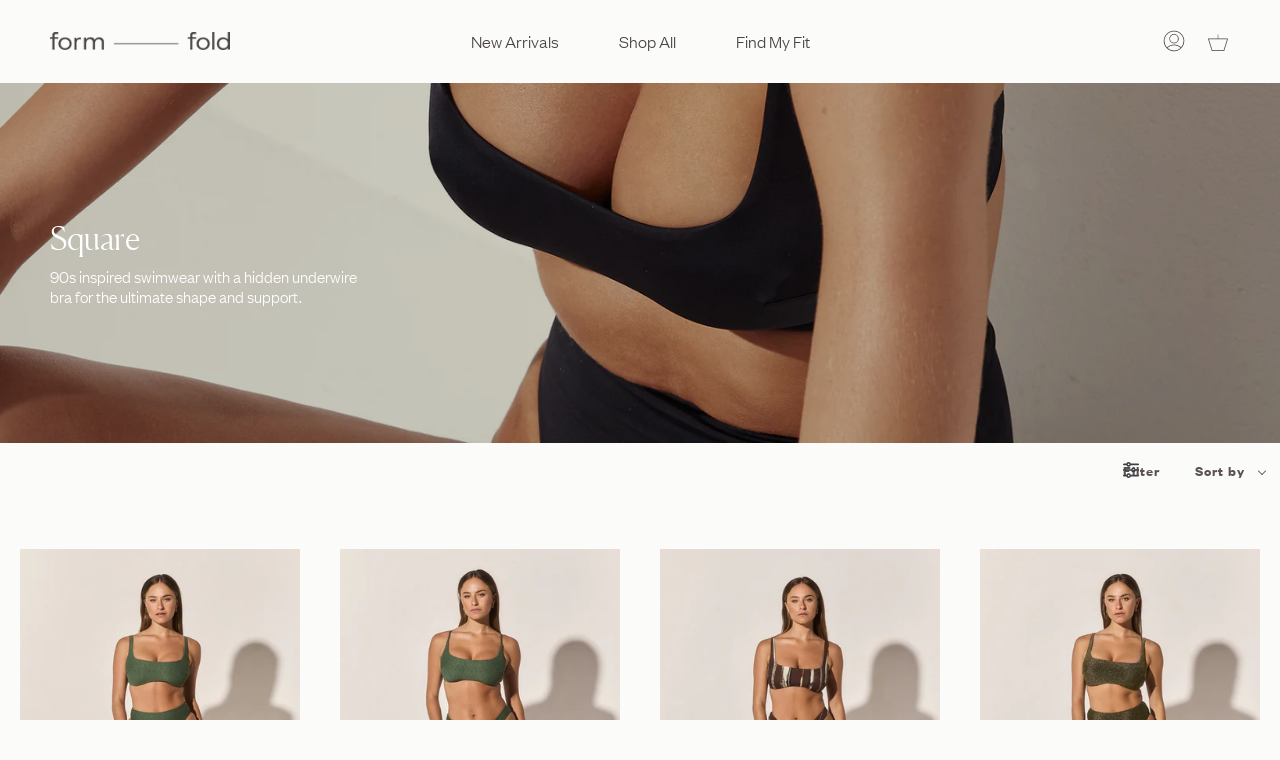

--- FILE ---
content_type: text/html; charset=utf-8
request_url: https://formandfold.com/en-ca/collections/square
body_size: 71605
content:
<!doctype html>
<html class="no-js no-touch supports-no-cookies" lang="en">
<head>
<!-- Google Tag Manager -->
<script>(function(w,d,s,l,i){w[l]=w[l]||[];w[l].push({'gtm.start':
new Date().getTime(),event:'gtm.js'});var f=d.getElementsByTagName(s)[0],
j=d.createElement(s),dl=l!='dataLayer'?'&l='+l:'';j.async=true;j.src=
'https://www.googletagmanager.com/gtm.js?id='+i+dl;f.parentNode.insertBefore(j,f);
})(window,document,'script','dataLayer','GTM-NM7W6WZ');</script>
<!-- End Google Tag Manager -->
<!-- Google tag (gtag.js) -->

<script async src=https://www.googletagmanager.com/gtag/js?id=G-VTH8TW4KCG></script>
<script>
  window.dataLayer = window.dataLayer || [];
  function gtag(){dataLayer.push(arguments);}
  gtag('js', new Date());

  gtag('config', 'G-VTH8TW4KCG');
</script>
  <!-- Google tag (gtag.js) -->
<script async src=https://www.googletagmanager.com/gtag/js?id=AW-794672800></script>
<script>
  window.dataLayer = window.dataLayer || [];
  function gtag(){dataLayer.push(arguments);}
  gtag('js', new Date());

  gtag('config', 'AW-794672800');
</script>
  
<script>
window.KiwiSizing = window.KiwiSizing === undefined ? {} : window.KiwiSizing;
KiwiSizing.shop = "form-fold.myshopify.com";


</script>
  <meta charset="UTF-8">
  <meta name="viewport" content="width=device-width, initial-scale=1.0">
  <meta name="theme-color" content="#484340">
  <link rel="canonical" href="https://formandfold.com/en-ca/collections/square">

  <!-- ======================= Broadcast Theme V3.1.0 ========================= -->

  <link rel="preconnect" href="https://cdn.shopify.com" crossorigin>
  <link rel="preconnect" href="https://fonts.shopify.com" crossorigin>
  <link rel="preconnect" href="https://monorail-edge.shopifysvc.com" crossorigin>

  
  <link rel="preload" href="//formandfold.com/cdn/shop/t/51/assets/lazysizes.js?v=111431644619468174291673619394" as="script">
  <link rel="preload" href="//formandfold.com/cdn/shop/t/51/assets/vendor.js?v=54255692255079777131673619394" as="script">
  <link rel="preload" href="//formandfold.com/cdn/shop/t/51/assets/theme.js?v=45958742082600171001673619394" as="script">
  <link rel="preload" href="//formandfold.com/cdn/shop/t/51/assets/theme.css?v=78695697446515778661723589362" as="style"> 

  
    <link rel="shortcut icon" href="//formandfold.com/cdn/shop/files/cropped-the-fold-32x32_32x32.png?v=1635899401" type="image/png" />
  

  <!-- Title and description ================================================ -->
  
  <title>
    
    Square
    
    
    
      &ndash; Form and Fold
    
  </title>

  
    <meta name="description" content="90s inspired swimwear with a hidden underwirebra for the ultimate shape and support.">
  

  <!-- /snippets/social-meta.liquid --><meta property="og:site_name" content="Form and Fold">
<meta property="og:url" content="https://formandfold.com/en-ca/collections/square">
<meta property="og:title" content="Square">
<meta property="og:type" content="website">
<meta property="og:description" content="90s inspired swimwear with a hidden underwirebra for the ultimate shape and support.">


<meta name="twitter:site" content="@">
<meta name="twitter:card" content="summary_large_image">
<meta name="twitter:title" content="Square">
<meta name="twitter:description" content="90s inspired swimwear with a hidden underwirebra for the ultimate shape and support.">


  <!-- CSS ================================================================== -->

  <link href="//formandfold.com/cdn/shop/t/51/assets/font-settings.css?v=77230487939057814221765166719" rel="stylesheet" type="text/css" media="all" />

  
<style data-shopify>

:root {


---color-video-bg: #f0f0ec;


---color-bg: #fbfbfa;
---color-bg-secondary: #f7f7f7;
---color-bg-rgb: 251, 251, 250;

---color-text-dark: #362c27;
---color-text: #5a534f;
---color-text-light: #8a8582;


/* === Opacity shades of grey ===*/
---color-a5:  rgba(90, 83, 79, 0.05);
---color-a10: rgba(90, 83, 79, 0.1);
---color-a15: rgba(90, 83, 79, 0.15);
---color-a20: rgba(90, 83, 79, 0.2);
---color-a25: rgba(90, 83, 79, 0.25);
---color-a30: rgba(90, 83, 79, 0.3);
---color-a35: rgba(90, 83, 79, 0.35);
---color-a40: rgba(90, 83, 79, 0.4);
---color-a45: rgba(90, 83, 79, 0.45);
---color-a50: rgba(90, 83, 79, 0.5);
---color-a55: rgba(90, 83, 79, 0.55);
---color-a60: rgba(90, 83, 79, 0.6);
---color-a65: rgba(90, 83, 79, 0.65);
---color-a70: rgba(90, 83, 79, 0.7);
---color-a75: rgba(90, 83, 79, 0.75);
---color-a80: rgba(90, 83, 79, 0.8);
---color-a85: rgba(90, 83, 79, 0.85);
---color-a90: rgba(90, 83, 79, 0.9);
---color-a95: rgba(90, 83, 79, 0.95);

---color-border: rgb(240, 240, 240);
---color-border-light: #f4f4f4;
---color-border-hairline: #f4f4f2;
---color-border-dark: #bdbdbd;/* === Bright color ===*/
---color-primary: #5a534f;
---color-primary-hover: #362c27;
---color-primary-fade: rgba(90, 83, 79, 0.05);
---color-primary-fade-hover: rgba(90, 83, 79, 0.1);---color-primary-opposite: #ffffff;


/* === Secondary Color ===*/
---color-secondary: #484340;
---color-secondary-hover: #231c19;
---color-secondary-fade: rgba(72, 67, 64, 0.05);
---color-secondary-fade-hover: rgba(72, 67, 64, 0.1);---color-secondary-opposite: #ffffff;


/* === link Color ===*/
---color-link: #484340;
---color-link-hover: #5a534f;
---color-link-fade: rgba(72, 67, 64, 0.05);
---color-link-fade-hover: rgba(72, 67, 64, 0.1);---color-link-opposite: #ffffff;


/* === Product grid sale tags ===*/
---color-sale-bg: #000000;
---color-sale-text: #ffffff;---color-sale-text-secondary: #000000;

/* === Product grid badges ===*/
---color-badge-bg: #ffffff;
---color-badge-text: #212121;

/* === Helper colors for form error states ===*/
---color-error: var(---color-primary);
---color-error-bg: var(---color-primary-fade);



  ---radius: 0px;
  ---radius-sm: 0px;


---color-announcement-bg: #ffffff;
---color-announcement-text: #ab8c52;
---color-announcement-border: #e6ddcb;

---color-header-bg: #fbfbfa;
---color-header-link: #484340;
---color-header-link-hover: #5a534f;

---color-menu-bg: #fbfbfa;
---color-menu-border: #fbfbfa;
---color-menu-link: #484340;
---color-menu-link-hover: #5a534f;
---color-submenu-bg: #ffffff;
---color-submenu-link: #484340;
---color-submenu-link-hover: #5a534f;
---color-menu-transparent: #ffffff;

---color-footer-bg: #fbfbfa;
---color-footer-text: #5a534f;
---color-footer-link: #484340;
---color-footer-link-hover: #ab8c52;
---color-footer-border: #484340;

/* === Custom Cursor ===*/

--icon-zoom-in: url( "//formandfold.com/cdn/shop/t/51/assets/icon-zoom-in.svg?v=126996651526054293301673619394" );
--icon-zoom-out: url( "//formandfold.com/cdn/shop/t/51/assets/icon-zoom-out.svg?v=128675709041987423641673619394" );

/* === Typography ===*/
---product-grid-aspect-ratio: 150.0%;
---product-grid-size-piece: 15.0;


---font-weight-body: 400;
---font-weight-body-bold: 500;

---font-stack-body: "Instrument Sans", sans-serif;
---font-style-body: normal;
---font-adjust-body: 1.0;

---font-weight-heading: 400;
---font-weight-heading-bold: 500;

---font-stack-heading: Newsreader, serif;
---font-style-heading: normal;
---font-adjust-heading: 1.4;

---font-stack-nav: "Instrument Sans", sans-serif;
---font-style-nav: normal;
---font-adjust-nav: 0.9;

---font-weight-nav: 400;
---font-weight-nav-bold: 500;

---font-size-base: 1.0rem;
---font-size-base-percent: 1.0;

---ico-select: url("//formandfold.com/cdn/shop/t/51/assets/ico-select.svg?v=115630813262522069291673619394");


/* === Parallax ===*/
---parallax-strength-min: 120.0%;
---parallax-strength-max: 130.0%;



}

</style>


  <link href="//formandfold.com/cdn/shop/t/51/assets/theme.css?v=78695697446515778661723589362" rel="stylesheet" type="text/css" media="all" />

  <script>
    if (window.navigator.userAgent.indexOf('MSIE ') > 0 || window.navigator.userAgent.indexOf('Trident/') > 0) {
      document.documentElement.className = document.documentElement.className + ' ie';

      var scripts = document.getElementsByTagName('script')[0];
      var polyfill = document.createElement("script");
      polyfill.defer = true;
      polyfill.src = "//formandfold.com/cdn/shop/t/51/assets/ie11.js?v=144489047535103983231673619394";

      scripts.parentNode.insertBefore(polyfill, scripts);
    } else {
      document.documentElement.className = document.documentElement.className.replace('no-js', 'js');
    }

    window.lazySizesConfig = window.lazySizesConfig || {};
    window.lazySizesConfig.preloadAfterLoad = true;

    
    

    

    

    let root = '/en-ca';
    if (root[root.length - 1] !== '/') {
      root = `${root}/`;
    }

    window.theme = {
      routes: {
        root: root,
        cart: '/en-ca/cart',
        cart_add_url: '/en-ca/cart/add',
        product_recommendations_url: '/en-ca/recommendations/products',
        search_url: '/en-ca/search'
      },
      assets: {
        photoswipe: '//formandfold.com/cdn/shop/t/51/assets/photoswipe.js?v=12261563163868600691673619394',
        smoothscroll: '//formandfold.com/cdn/shop/t/51/assets/smoothscroll.js?v=37906625415260927261673619394',
        swatches: '//formandfold.com/cdn/shop/t/51/assets/swatches.json?v=153762849283573572451673619394',
        base: "//formandfold.com/cdn/shop/t/51/assets/",
        no_image: "//formandfold.com/cdn/shopifycloud/storefront/assets/no-image-2048-a2addb12_1024x.gif",
      },
      strings: {
        addToCart: "ADD TO BAG",
        soldOut: "Sold Out",
        from: "From",
        preOrder: "Pre-order",
        unavailable: "Unavailable",
        unitPrice: "Unit price",
        unitPriceSeparator: "per",
        resultsFor: "Results for",
        noResultsFor: "No results for",
        shippingCalcSubmitButton: "CALCULATE SHIPPING",
        shippingCalcSubmitButtonDisabled: "Calculating...",
        selectValue: "Select value",
        oneColor: "color",
        otherColor: "colors",
        upsellAddToCart: "Add",
        free: "Free"
      },
      customerLoggedIn: false,
      moneyWithCurrencyFormat: "${{amount}} USD",
      moneyFormat: "${{amount}}",
      cartDrawerEnabled:true,
      enableQuickAdd: false,
      swatchLabels: ["Color"," Colour"],
      showFirstSwatch: false,
      transparentHeader: false,
      info: {
        name: 'broadcast'
      },
      version: '3.1.0'
    };
  </script>

  
    <script src="//formandfold.com/cdn/shopifycloud/storefront/assets/themes_support/shopify_common-5f594365.js" defer="defer"></script>
  

  <!-- Theme Javascript ============================================================== -->
  <script src="//formandfold.com/cdn/shop/t/51/assets/lazysizes.js?v=111431644619468174291673619394" async="async"></script>
  <script src="//formandfold.com/cdn/shop/t/51/assets/vendor.js?v=54255692255079777131673619394" defer="defer"></script>
  <script src="//formandfold.com/cdn/shop/t/51/assets/theme.js?v=45958742082600171001673619394" defer="defer"></script>

  <!-- Shopify app scripts =========================================================== -->


<script>window.performance && window.performance.mark && window.performance.mark('shopify.content_for_header.start');</script><meta name="facebook-domain-verification" content="uy0xel575iozw7zh5g61417dhrnkzh">
<meta name="google-site-verification" content="Hf7qag18awzXffIdOdHlfpsJUY9IwaHGqGbT1f8ddqw">
<meta id="shopify-digital-wallet" name="shopify-digital-wallet" content="/60571123969/digital_wallets/dialog">
<meta name="shopify-checkout-api-token" content="68555367eba03638c553db10389f21d2">
<meta id="in-context-paypal-metadata" data-shop-id="60571123969" data-venmo-supported="false" data-environment="production" data-locale="en_US" data-paypal-v4="true" data-currency="USD">
<link rel="alternate" type="application/atom+xml" title="Feed" href="/en-ca/collections/square.atom" />
<link rel="alternate" hreflang="x-default" href="https://formandfold.com/collections/square">
<link rel="alternate" hreflang="en" href="https://formandfold.com/collections/square">
<link rel="alternate" hreflang="en-CA" href="https://formandfold.com/en-ca/collections/square">
<link rel="alternate" hreflang="en-GB" href="https://formandfold.com/en-gb/collections/square">
<link rel="alternate" hreflang="en-US" href="https://formandfold.com/en-usd/collections/square">
<link rel="alternate" hreflang="en-AC" href="https://formandfold.com/en-int/collections/square">
<link rel="alternate" hreflang="en-AE" href="https://formandfold.com/en-int/collections/square">
<link rel="alternate" hreflang="en-AF" href="https://formandfold.com/en-int/collections/square">
<link rel="alternate" hreflang="en-AG" href="https://formandfold.com/en-int/collections/square">
<link rel="alternate" hreflang="en-AI" href="https://formandfold.com/en-int/collections/square">
<link rel="alternate" hreflang="en-AL" href="https://formandfold.com/en-int/collections/square">
<link rel="alternate" hreflang="en-AM" href="https://formandfold.com/en-int/collections/square">
<link rel="alternate" hreflang="en-AO" href="https://formandfold.com/en-int/collections/square">
<link rel="alternate" hreflang="en-AR" href="https://formandfold.com/en-int/collections/square">
<link rel="alternate" hreflang="en-AW" href="https://formandfold.com/en-int/collections/square">
<link rel="alternate" hreflang="en-AZ" href="https://formandfold.com/en-int/collections/square">
<link rel="alternate" hreflang="en-BA" href="https://formandfold.com/en-int/collections/square">
<link rel="alternate" hreflang="en-BB" href="https://formandfold.com/en-int/collections/square">
<link rel="alternate" hreflang="en-BF" href="https://formandfold.com/en-int/collections/square">
<link rel="alternate" hreflang="en-BG" href="https://formandfold.com/en-int/collections/square">
<link rel="alternate" hreflang="en-BH" href="https://formandfold.com/en-int/collections/square">
<link rel="alternate" hreflang="en-BI" href="https://formandfold.com/en-int/collections/square">
<link rel="alternate" hreflang="en-BJ" href="https://formandfold.com/en-int/collections/square">
<link rel="alternate" hreflang="en-BM" href="https://formandfold.com/en-int/collections/square">
<link rel="alternate" hreflang="en-BO" href="https://formandfold.com/en-int/collections/square">
<link rel="alternate" hreflang="en-BR" href="https://formandfold.com/en-int/collections/square">
<link rel="alternate" hreflang="en-BS" href="https://formandfold.com/en-int/collections/square">
<link rel="alternate" hreflang="en-BT" href="https://formandfold.com/en-int/collections/square">
<link rel="alternate" hreflang="en-BW" href="https://formandfold.com/en-int/collections/square">
<link rel="alternate" hreflang="en-BY" href="https://formandfold.com/en-int/collections/square">
<link rel="alternate" hreflang="en-BZ" href="https://formandfold.com/en-int/collections/square">
<link rel="alternate" hreflang="en-CC" href="https://formandfold.com/en-int/collections/square">
<link rel="alternate" hreflang="en-CD" href="https://formandfold.com/en-int/collections/square">
<link rel="alternate" hreflang="en-CF" href="https://formandfold.com/en-int/collections/square">
<link rel="alternate" hreflang="en-CG" href="https://formandfold.com/en-int/collections/square">
<link rel="alternate" hreflang="en-CH" href="https://formandfold.com/en-int/collections/square">
<link rel="alternate" hreflang="en-CI" href="https://formandfold.com/en-int/collections/square">
<link rel="alternate" hreflang="en-CM" href="https://formandfold.com/en-int/collections/square">
<link rel="alternate" hreflang="en-CO" href="https://formandfold.com/en-int/collections/square">
<link rel="alternate" hreflang="en-CR" href="https://formandfold.com/en-int/collections/square">
<link rel="alternate" hreflang="en-CV" href="https://formandfold.com/en-int/collections/square">
<link rel="alternate" hreflang="en-CW" href="https://formandfold.com/en-int/collections/square">
<link rel="alternate" hreflang="en-CX" href="https://formandfold.com/en-int/collections/square">
<link rel="alternate" hreflang="en-CZ" href="https://formandfold.com/en-int/collections/square">
<link rel="alternate" hreflang="en-DJ" href="https://formandfold.com/en-int/collections/square">
<link rel="alternate" hreflang="en-DK" href="https://formandfold.com/en-int/collections/square">
<link rel="alternate" hreflang="en-DM" href="https://formandfold.com/en-int/collections/square">
<link rel="alternate" hreflang="en-DO" href="https://formandfold.com/en-int/collections/square">
<link rel="alternate" hreflang="en-DZ" href="https://formandfold.com/en-int/collections/square">
<link rel="alternate" hreflang="en-EC" href="https://formandfold.com/en-int/collections/square">
<link rel="alternate" hreflang="en-EG" href="https://formandfold.com/en-int/collections/square">
<link rel="alternate" hreflang="en-EH" href="https://formandfold.com/en-int/collections/square">
<link rel="alternate" hreflang="en-ER" href="https://formandfold.com/en-int/collections/square">
<link rel="alternate" hreflang="en-ET" href="https://formandfold.com/en-int/collections/square">
<link rel="alternate" hreflang="en-FK" href="https://formandfold.com/en-int/collections/square">
<link rel="alternate" hreflang="en-FO" href="https://formandfold.com/en-int/collections/square">
<link rel="alternate" hreflang="en-GA" href="https://formandfold.com/en-int/collections/square">
<link rel="alternate" hreflang="en-GD" href="https://formandfold.com/en-int/collections/square">
<link rel="alternate" hreflang="en-GE" href="https://formandfold.com/en-int/collections/square">
<link rel="alternate" hreflang="en-GF" href="https://formandfold.com/en-int/collections/square">
<link rel="alternate" hreflang="en-GG" href="https://formandfold.com/en-int/collections/square">
<link rel="alternate" hreflang="en-GH" href="https://formandfold.com/en-int/collections/square">
<link rel="alternate" hreflang="en-GI" href="https://formandfold.com/en-int/collections/square">
<link rel="alternate" hreflang="en-GL" href="https://formandfold.com/en-int/collections/square">
<link rel="alternate" hreflang="en-GM" href="https://formandfold.com/en-int/collections/square">
<link rel="alternate" hreflang="en-GN" href="https://formandfold.com/en-int/collections/square">
<link rel="alternate" hreflang="en-GQ" href="https://formandfold.com/en-int/collections/square">
<link rel="alternate" hreflang="en-GS" href="https://formandfold.com/en-int/collections/square">
<link rel="alternate" hreflang="en-GT" href="https://formandfold.com/en-int/collections/square">
<link rel="alternate" hreflang="en-GW" href="https://formandfold.com/en-int/collections/square">
<link rel="alternate" hreflang="en-GY" href="https://formandfold.com/en-int/collections/square">
<link rel="alternate" hreflang="en-HN" href="https://formandfold.com/en-int/collections/square">
<link rel="alternate" hreflang="en-HR" href="https://formandfold.com/en-int/collections/square">
<link rel="alternate" hreflang="en-HT" href="https://formandfold.com/en-int/collections/square">
<link rel="alternate" hreflang="en-HU" href="https://formandfold.com/en-int/collections/square">
<link rel="alternate" hreflang="en-IL" href="https://formandfold.com/en-int/collections/square">
<link rel="alternate" hreflang="en-IM" href="https://formandfold.com/en-int/collections/square">
<link rel="alternate" hreflang="en-IN" href="https://formandfold.com/en-int/collections/square">
<link rel="alternate" hreflang="en-IO" href="https://formandfold.com/en-int/collections/square">
<link rel="alternate" hreflang="en-IQ" href="https://formandfold.com/en-int/collections/square">
<link rel="alternate" hreflang="en-IS" href="https://formandfold.com/en-int/collections/square">
<link rel="alternate" hreflang="en-JE" href="https://formandfold.com/en-int/collections/square">
<link rel="alternate" hreflang="en-JM" href="https://formandfold.com/en-int/collections/square">
<link rel="alternate" hreflang="en-JO" href="https://formandfold.com/en-int/collections/square">
<link rel="alternate" hreflang="en-KE" href="https://formandfold.com/en-int/collections/square">
<link rel="alternate" hreflang="en-KG" href="https://formandfold.com/en-int/collections/square">
<link rel="alternate" hreflang="en-KM" href="https://formandfold.com/en-int/collections/square">
<link rel="alternate" hreflang="en-KN" href="https://formandfold.com/en-int/collections/square">
<link rel="alternate" hreflang="en-KW" href="https://formandfold.com/en-int/collections/square">
<link rel="alternate" hreflang="en-KY" href="https://formandfold.com/en-int/collections/square">
<link rel="alternate" hreflang="en-KZ" href="https://formandfold.com/en-int/collections/square">
<link rel="alternate" hreflang="en-LB" href="https://formandfold.com/en-int/collections/square">
<link rel="alternate" hreflang="en-LC" href="https://formandfold.com/en-int/collections/square">
<link rel="alternate" hreflang="en-LI" href="https://formandfold.com/en-int/collections/square">
<link rel="alternate" hreflang="en-LR" href="https://formandfold.com/en-int/collections/square">
<link rel="alternate" hreflang="en-LS" href="https://formandfold.com/en-int/collections/square">
<link rel="alternate" hreflang="en-LY" href="https://formandfold.com/en-int/collections/square">
<link rel="alternate" hreflang="en-MA" href="https://formandfold.com/en-int/collections/square">
<link rel="alternate" hreflang="en-MD" href="https://formandfold.com/en-int/collections/square">
<link rel="alternate" hreflang="en-MG" href="https://formandfold.com/en-int/collections/square">
<link rel="alternate" hreflang="en-MK" href="https://formandfold.com/en-int/collections/square">
<link rel="alternate" hreflang="en-ML" href="https://formandfold.com/en-int/collections/square">
<link rel="alternate" hreflang="en-MM" href="https://formandfold.com/en-int/collections/square">
<link rel="alternate" hreflang="en-MR" href="https://formandfold.com/en-int/collections/square">
<link rel="alternate" hreflang="en-MS" href="https://formandfold.com/en-int/collections/square">
<link rel="alternate" hreflang="en-MU" href="https://formandfold.com/en-int/collections/square">
<link rel="alternate" hreflang="en-MW" href="https://formandfold.com/en-int/collections/square">
<link rel="alternate" hreflang="en-MX" href="https://formandfold.com/en-int/collections/square">
<link rel="alternate" hreflang="en-MZ" href="https://formandfold.com/en-int/collections/square">
<link rel="alternate" hreflang="en-NA" href="https://formandfold.com/en-int/collections/square">
<link rel="alternate" hreflang="en-NE" href="https://formandfold.com/en-int/collections/square">
<link rel="alternate" hreflang="en-NF" href="https://formandfold.com/en-int/collections/square">
<link rel="alternate" hreflang="en-NG" href="https://formandfold.com/en-int/collections/square">
<link rel="alternate" hreflang="en-NI" href="https://formandfold.com/en-int/collections/square">
<link rel="alternate" hreflang="en-NO" href="https://formandfold.com/en-int/collections/square">
<link rel="alternate" hreflang="en-OM" href="https://formandfold.com/en-int/collections/square">
<link rel="alternate" hreflang="en-PA" href="https://formandfold.com/en-int/collections/square">
<link rel="alternate" hreflang="en-PE" href="https://formandfold.com/en-int/collections/square">
<link rel="alternate" hreflang="en-PL" href="https://formandfold.com/en-int/collections/square">
<link rel="alternate" hreflang="en-PN" href="https://formandfold.com/en-int/collections/square">
<link rel="alternate" hreflang="en-PS" href="https://formandfold.com/en-int/collections/square">
<link rel="alternate" hreflang="en-PY" href="https://formandfold.com/en-int/collections/square">
<link rel="alternate" hreflang="en-QA" href="https://formandfold.com/en-int/collections/square">
<link rel="alternate" hreflang="en-RO" href="https://formandfold.com/en-int/collections/square">
<link rel="alternate" hreflang="en-RS" href="https://formandfold.com/en-int/collections/square">
<link rel="alternate" hreflang="en-RU" href="https://formandfold.com/en-int/collections/square">
<link rel="alternate" hreflang="en-RW" href="https://formandfold.com/en-int/collections/square">
<link rel="alternate" hreflang="en-SA" href="https://formandfold.com/en-int/collections/square">
<link rel="alternate" hreflang="en-SC" href="https://formandfold.com/en-int/collections/square">
<link rel="alternate" hreflang="en-SD" href="https://formandfold.com/en-int/collections/square">
<link rel="alternate" hreflang="en-SE" href="https://formandfold.com/en-int/collections/square">
<link rel="alternate" hreflang="en-SH" href="https://formandfold.com/en-int/collections/square">
<link rel="alternate" hreflang="en-SJ" href="https://formandfold.com/en-int/collections/square">
<link rel="alternate" hreflang="en-SL" href="https://formandfold.com/en-int/collections/square">
<link rel="alternate" hreflang="en-SN" href="https://formandfold.com/en-int/collections/square">
<link rel="alternate" hreflang="en-SO" href="https://formandfold.com/en-int/collections/square">
<link rel="alternate" hreflang="en-SR" href="https://formandfold.com/en-int/collections/square">
<link rel="alternate" hreflang="en-SS" href="https://formandfold.com/en-int/collections/square">
<link rel="alternate" hreflang="en-ST" href="https://formandfold.com/en-int/collections/square">
<link rel="alternate" hreflang="en-SV" href="https://formandfold.com/en-int/collections/square">
<link rel="alternate" hreflang="en-SX" href="https://formandfold.com/en-int/collections/square">
<link rel="alternate" hreflang="en-SZ" href="https://formandfold.com/en-int/collections/square">
<link rel="alternate" hreflang="en-TA" href="https://formandfold.com/en-int/collections/square">
<link rel="alternate" hreflang="en-TC" href="https://formandfold.com/en-int/collections/square">
<link rel="alternate" hreflang="en-TD" href="https://formandfold.com/en-int/collections/square">
<link rel="alternate" hreflang="en-TF" href="https://formandfold.com/en-int/collections/square">
<link rel="alternate" hreflang="en-TG" href="https://formandfold.com/en-int/collections/square">
<link rel="alternate" hreflang="en-TJ" href="https://formandfold.com/en-int/collections/square">
<link rel="alternate" hreflang="en-TK" href="https://formandfold.com/en-int/collections/square">
<link rel="alternate" hreflang="en-TM" href="https://formandfold.com/en-int/collections/square">
<link rel="alternate" hreflang="en-TN" href="https://formandfold.com/en-int/collections/square">
<link rel="alternate" hreflang="en-TO" href="https://formandfold.com/en-int/collections/square">
<link rel="alternate" hreflang="en-TR" href="https://formandfold.com/en-int/collections/square">
<link rel="alternate" hreflang="en-TT" href="https://formandfold.com/en-int/collections/square">
<link rel="alternate" hreflang="en-TV" href="https://formandfold.com/en-int/collections/square">
<link rel="alternate" hreflang="en-TW" href="https://formandfold.com/en-int/collections/square">
<link rel="alternate" hreflang="en-TZ" href="https://formandfold.com/en-int/collections/square">
<link rel="alternate" hreflang="en-UA" href="https://formandfold.com/en-int/collections/square">
<link rel="alternate" hreflang="en-UG" href="https://formandfold.com/en-int/collections/square">
<link rel="alternate" hreflang="en-UM" href="https://formandfold.com/en-int/collections/square">
<link rel="alternate" hreflang="en-UY" href="https://formandfold.com/en-int/collections/square">
<link rel="alternate" hreflang="en-UZ" href="https://formandfold.com/en-int/collections/square">
<link rel="alternate" hreflang="en-VC" href="https://formandfold.com/en-int/collections/square">
<link rel="alternate" hreflang="en-VE" href="https://formandfold.com/en-int/collections/square">
<link rel="alternate" hreflang="en-VG" href="https://formandfold.com/en-int/collections/square">
<link rel="alternate" hreflang="en-VU" href="https://formandfold.com/en-int/collections/square">
<link rel="alternate" hreflang="en-WF" href="https://formandfold.com/en-int/collections/square">
<link rel="alternate" hreflang="en-YE" href="https://formandfold.com/en-int/collections/square">
<link rel="alternate" hreflang="en-ZA" href="https://formandfold.com/en-int/collections/square">
<link rel="alternate" hreflang="en-ZM" href="https://formandfold.com/en-int/collections/square">
<link rel="alternate" hreflang="en-ZW" href="https://formandfold.com/en-int/collections/square">
<link rel="alternate" hreflang="en-MQ" href="https://formandfold.com/en-int/collections/square">
<link rel="alternate" hreflang="en-BL" href="https://formandfold.com/en-int/collections/square">
<link rel="alternate" hreflang="en-MF" href="https://formandfold.com/en-int/collections/square">
<link rel="alternate" hreflang="en-PM" href="https://formandfold.com/en-int/collections/square">
<link rel="alternate" hreflang="en-AX" href="https://formandfold.com/en-int/collections/square">
<link rel="alternate" hreflang="en-AD" href="https://formandfold.com/en-int/collections/square">
<link rel="alternate" hreflang="en-GP" href="https://formandfold.com/en-int/collections/square">
<link rel="alternate" hreflang="en-XK" href="https://formandfold.com/en-int/collections/square">
<link rel="alternate" hreflang="en-YT" href="https://formandfold.com/en-int/collections/square">
<link rel="alternate" hreflang="en-MC" href="https://formandfold.com/en-int/collections/square">
<link rel="alternate" hreflang="en-ME" href="https://formandfold.com/en-int/collections/square">
<link rel="alternate" hreflang="en-RE" href="https://formandfold.com/en-int/collections/square">
<link rel="alternate" hreflang="en-SM" href="https://formandfold.com/en-int/collections/square">
<link rel="alternate" hreflang="en-VA" href="https://formandfold.com/en-int/collections/square">
<link rel="alternate" hreflang="en-BQ" href="https://formandfold.com/en-int/collections/square">
<link rel="alternate" hreflang="en-AT" href="https://formandfold.com/en-int/collections/square">
<link rel="alternate" hreflang="en-BE" href="https://formandfold.com/en-int/collections/square">
<link rel="alternate" hreflang="en-CY" href="https://formandfold.com/en-int/collections/square">
<link rel="alternate" hreflang="en-EE" href="https://formandfold.com/en-int/collections/square">
<link rel="alternate" hreflang="en-FI" href="https://formandfold.com/en-int/collections/square">
<link rel="alternate" hreflang="en-FR" href="https://formandfold.com/en-int/collections/square">
<link rel="alternate" hreflang="en-DE" href="https://formandfold.com/en-int/collections/square">
<link rel="alternate" hreflang="en-GR" href="https://formandfold.com/en-int/collections/square">
<link rel="alternate" hreflang="en-IE" href="https://formandfold.com/en-int/collections/square">
<link rel="alternate" hreflang="en-IT" href="https://formandfold.com/en-int/collections/square">
<link rel="alternate" hreflang="en-LV" href="https://formandfold.com/en-int/collections/square">
<link rel="alternate" hreflang="en-LT" href="https://formandfold.com/en-int/collections/square">
<link rel="alternate" hreflang="en-LU" href="https://formandfold.com/en-int/collections/square">
<link rel="alternate" hreflang="en-MT" href="https://formandfold.com/en-int/collections/square">
<link rel="alternate" hreflang="en-NL" href="https://formandfold.com/en-int/collections/square">
<link rel="alternate" hreflang="en-PT" href="https://formandfold.com/en-int/collections/square">
<link rel="alternate" hreflang="en-SK" href="https://formandfold.com/en-int/collections/square">
<link rel="alternate" hreflang="en-SI" href="https://formandfold.com/en-int/collections/square">
<link rel="alternate" hreflang="en-ES" href="https://formandfold.com/en-int/collections/square">
<link rel="alternate" hreflang="en-CN" href="https://formandfold.com/en-int/collections/square">
<link rel="alternate" hreflang="en-HK" href="https://formandfold.com/en-int/collections/square">
<link rel="alternate" hreflang="en-MO" href="https://formandfold.com/en-int/collections/square">
<link rel="alternate" hreflang="en-BD" href="https://formandfold.com/en-int/collections/square">
<link rel="alternate" hreflang="en-BN" href="https://formandfold.com/en-int/collections/square">
<link rel="alternate" hreflang="en-KH" href="https://formandfold.com/en-int/collections/square">
<link rel="alternate" hreflang="en-JP" href="https://formandfold.com/en-int/collections/square">
<link rel="alternate" hreflang="en-ID" href="https://formandfold.com/en-int/collections/square">
<link rel="alternate" hreflang="en-LA" href="https://formandfold.com/en-int/collections/square">
<link rel="alternate" hreflang="en-MY" href="https://formandfold.com/en-int/collections/square">
<link rel="alternate" hreflang="en-MV" href="https://formandfold.com/en-int/collections/square">
<link rel="alternate" hreflang="en-MN" href="https://formandfold.com/en-int/collections/square">
<link rel="alternate" hreflang="en-NP" href="https://formandfold.com/en-int/collections/square">
<link rel="alternate" hreflang="en-KR" href="https://formandfold.com/en-int/collections/square">
<link rel="alternate" hreflang="en-PH" href="https://formandfold.com/en-int/collections/square">
<link rel="alternate" hreflang="en-PK" href="https://formandfold.com/en-int/collections/square">
<link rel="alternate" hreflang="en-SG" href="https://formandfold.com/en-int/collections/square">
<link rel="alternate" hreflang="en-LK" href="https://formandfold.com/en-int/collections/square">
<link rel="alternate" hreflang="en-TH" href="https://formandfold.com/en-int/collections/square">
<link rel="alternate" hreflang="en-VN" href="https://formandfold.com/en-int/collections/square">
<link rel="alternate" hreflang="en-CK" href="https://formandfold.com/en-int/collections/square">
<link rel="alternate" hreflang="en-FJ" href="https://formandfold.com/en-int/collections/square">
<link rel="alternate" hreflang="en-PF" href="https://formandfold.com/en-int/collections/square">
<link rel="alternate" hreflang="en-KI" href="https://formandfold.com/en-int/collections/square">
<link rel="alternate" hreflang="en-NR" href="https://formandfold.com/en-int/collections/square">
<link rel="alternate" hreflang="en-NC" href="https://formandfold.com/en-int/collections/square">
<link rel="alternate" hreflang="en-NU" href="https://formandfold.com/en-int/collections/square">
<link rel="alternate" hreflang="en-PG" href="https://formandfold.com/en-int/collections/square">
<link rel="alternate" hreflang="en-WS" href="https://formandfold.com/en-int/collections/square">
<link rel="alternate" hreflang="en-SB" href="https://formandfold.com/en-int/collections/square">
<link rel="alternate" hreflang="en-TL" href="https://formandfold.com/en-int/collections/square">
<link rel="alternate" hreflang="en-CL" href="https://formandfold.com/en-int/collections/square">
<link rel="alternate" hreflang="en-NZ" href="https://formandfold.com/en-nz/collections/square">
<link rel="alternate" type="application/json+oembed" href="https://formandfold.com/en-ca/collections/square.oembed">
<script async="async" src="/checkouts/internal/preloads.js?locale=en-CA"></script>
<link rel="preconnect" href="https://shop.app" crossorigin="anonymous">
<script async="async" src="https://shop.app/checkouts/internal/preloads.js?locale=en-CA&shop_id=60571123969" crossorigin="anonymous"></script>
<script id="apple-pay-shop-capabilities" type="application/json">{"shopId":60571123969,"countryCode":"AU","currencyCode":"USD","merchantCapabilities":["supports3DS"],"merchantId":"gid:\/\/shopify\/Shop\/60571123969","merchantName":"Form and Fold","requiredBillingContactFields":["postalAddress","email","phone"],"requiredShippingContactFields":["postalAddress","email","phone"],"shippingType":"shipping","supportedNetworks":["visa","masterCard","amex","jcb"],"total":{"type":"pending","label":"Form and Fold","amount":"1.00"},"shopifyPaymentsEnabled":true,"supportsSubscriptions":true}</script>
<script id="shopify-features" type="application/json">{"accessToken":"68555367eba03638c553db10389f21d2","betas":["rich-media-storefront-analytics"],"domain":"formandfold.com","predictiveSearch":true,"shopId":60571123969,"locale":"en"}</script>
<script>var Shopify = Shopify || {};
Shopify.shop = "form-fold.myshopify.com";
Shopify.locale = "en";
Shopify.currency = {"active":"USD","rate":"0.717315"};
Shopify.country = "CA";
Shopify.theme = {"name":"Filter - Hide OOS Items","id":136429928705,"schema_name":"Broadcast","schema_version":"3.1.0","theme_store_id":868,"role":"main"};
Shopify.theme.handle = "null";
Shopify.theme.style = {"id":null,"handle":null};
Shopify.cdnHost = "formandfold.com/cdn";
Shopify.routes = Shopify.routes || {};
Shopify.routes.root = "/en-ca/";</script>
<script type="module">!function(o){(o.Shopify=o.Shopify||{}).modules=!0}(window);</script>
<script>!function(o){function n(){var o=[];function n(){o.push(Array.prototype.slice.apply(arguments))}return n.q=o,n}var t=o.Shopify=o.Shopify||{};t.loadFeatures=n(),t.autoloadFeatures=n()}(window);</script>
<script>
  window.ShopifyPay = window.ShopifyPay || {};
  window.ShopifyPay.apiHost = "shop.app\/pay";
  window.ShopifyPay.redirectState = null;
</script>
<script id="shop-js-analytics" type="application/json">{"pageType":"collection"}</script>
<script defer="defer" async type="module" src="//formandfold.com/cdn/shopifycloud/shop-js/modules/v2/client.init-shop-cart-sync_WVOgQShq.en.esm.js"></script>
<script defer="defer" async type="module" src="//formandfold.com/cdn/shopifycloud/shop-js/modules/v2/chunk.common_C_13GLB1.esm.js"></script>
<script defer="defer" async type="module" src="//formandfold.com/cdn/shopifycloud/shop-js/modules/v2/chunk.modal_CLfMGd0m.esm.js"></script>
<script type="module">
  await import("//formandfold.com/cdn/shopifycloud/shop-js/modules/v2/client.init-shop-cart-sync_WVOgQShq.en.esm.js");
await import("//formandfold.com/cdn/shopifycloud/shop-js/modules/v2/chunk.common_C_13GLB1.esm.js");
await import("//formandfold.com/cdn/shopifycloud/shop-js/modules/v2/chunk.modal_CLfMGd0m.esm.js");

  window.Shopify.SignInWithShop?.initShopCartSync?.({"fedCMEnabled":true,"windoidEnabled":true});

</script>
<script>
  window.Shopify = window.Shopify || {};
  if (!window.Shopify.featureAssets) window.Shopify.featureAssets = {};
  window.Shopify.featureAssets['shop-js'] = {"shop-cart-sync":["modules/v2/client.shop-cart-sync_DuR37GeY.en.esm.js","modules/v2/chunk.common_C_13GLB1.esm.js","modules/v2/chunk.modal_CLfMGd0m.esm.js"],"init-fed-cm":["modules/v2/client.init-fed-cm_BucUoe6W.en.esm.js","modules/v2/chunk.common_C_13GLB1.esm.js","modules/v2/chunk.modal_CLfMGd0m.esm.js"],"shop-toast-manager":["modules/v2/client.shop-toast-manager_B0JfrpKj.en.esm.js","modules/v2/chunk.common_C_13GLB1.esm.js","modules/v2/chunk.modal_CLfMGd0m.esm.js"],"init-shop-cart-sync":["modules/v2/client.init-shop-cart-sync_WVOgQShq.en.esm.js","modules/v2/chunk.common_C_13GLB1.esm.js","modules/v2/chunk.modal_CLfMGd0m.esm.js"],"shop-button":["modules/v2/client.shop-button_B_U3bv27.en.esm.js","modules/v2/chunk.common_C_13GLB1.esm.js","modules/v2/chunk.modal_CLfMGd0m.esm.js"],"init-windoid":["modules/v2/client.init-windoid_DuP9q_di.en.esm.js","modules/v2/chunk.common_C_13GLB1.esm.js","modules/v2/chunk.modal_CLfMGd0m.esm.js"],"shop-cash-offers":["modules/v2/client.shop-cash-offers_BmULhtno.en.esm.js","modules/v2/chunk.common_C_13GLB1.esm.js","modules/v2/chunk.modal_CLfMGd0m.esm.js"],"pay-button":["modules/v2/client.pay-button_CrPSEbOK.en.esm.js","modules/v2/chunk.common_C_13GLB1.esm.js","modules/v2/chunk.modal_CLfMGd0m.esm.js"],"init-customer-accounts":["modules/v2/client.init-customer-accounts_jNk9cPYQ.en.esm.js","modules/v2/client.shop-login-button_DJ5ldayH.en.esm.js","modules/v2/chunk.common_C_13GLB1.esm.js","modules/v2/chunk.modal_CLfMGd0m.esm.js"],"avatar":["modules/v2/client.avatar_BTnouDA3.en.esm.js"],"checkout-modal":["modules/v2/client.checkout-modal_pBPyh9w8.en.esm.js","modules/v2/chunk.common_C_13GLB1.esm.js","modules/v2/chunk.modal_CLfMGd0m.esm.js"],"init-shop-for-new-customer-accounts":["modules/v2/client.init-shop-for-new-customer-accounts_BUoCy7a5.en.esm.js","modules/v2/client.shop-login-button_DJ5ldayH.en.esm.js","modules/v2/chunk.common_C_13GLB1.esm.js","modules/v2/chunk.modal_CLfMGd0m.esm.js"],"init-customer-accounts-sign-up":["modules/v2/client.init-customer-accounts-sign-up_CnczCz9H.en.esm.js","modules/v2/client.shop-login-button_DJ5ldayH.en.esm.js","modules/v2/chunk.common_C_13GLB1.esm.js","modules/v2/chunk.modal_CLfMGd0m.esm.js"],"init-shop-email-lookup-coordinator":["modules/v2/client.init-shop-email-lookup-coordinator_CzjY5t9o.en.esm.js","modules/v2/chunk.common_C_13GLB1.esm.js","modules/v2/chunk.modal_CLfMGd0m.esm.js"],"shop-follow-button":["modules/v2/client.shop-follow-button_CsYC63q7.en.esm.js","modules/v2/chunk.common_C_13GLB1.esm.js","modules/v2/chunk.modal_CLfMGd0m.esm.js"],"shop-login-button":["modules/v2/client.shop-login-button_DJ5ldayH.en.esm.js","modules/v2/chunk.common_C_13GLB1.esm.js","modules/v2/chunk.modal_CLfMGd0m.esm.js"],"shop-login":["modules/v2/client.shop-login_B9ccPdmx.en.esm.js","modules/v2/chunk.common_C_13GLB1.esm.js","modules/v2/chunk.modal_CLfMGd0m.esm.js"],"lead-capture":["modules/v2/client.lead-capture_D0K_KgYb.en.esm.js","modules/v2/chunk.common_C_13GLB1.esm.js","modules/v2/chunk.modal_CLfMGd0m.esm.js"],"payment-terms":["modules/v2/client.payment-terms_BWmiNN46.en.esm.js","modules/v2/chunk.common_C_13GLB1.esm.js","modules/v2/chunk.modal_CLfMGd0m.esm.js"]};
</script>
<script>(function() {
  var isLoaded = false;
  function asyncLoad() {
    if (isLoaded) return;
    isLoaded = true;
    var urls = ["https:\/\/app.kiwisizing.com\/web\/js\/dist\/kiwiSizing\/plugin\/SizingPlugin.prod.js?v=331\u0026shop=form-fold.myshopify.com","https:\/\/cloudsearch-1f874.kxcdn.com\/shopify.js?widgetDisabled=1\u0026filtersEnabled=1\u0026shop=form-fold.myshopify.com","https:\/\/cdn.hextom.com\/js\/quickannouncementbar.js?shop=form-fold.myshopify.com","\/\/fw-cdn.com\/13752219\/5731572.js?shop=form-fold.myshopify.com","https:\/\/d1ggrngj0uwslm.cloudfront.net\/fm_adhoc_scripts\/added_product_cart.js?shop=form-fold.myshopify.com","https:\/\/d1ggrngj0uwslm.cloudfront.net\/fm_adhoc_scripts\/viewed_product.js?shop=form-fold.myshopify.com","\/\/backinstock.useamp.com\/widget\/54002_1767158066.js?category=bis\u0026v=6\u0026shop=form-fold.myshopify.com"];
    for (var i = 0; i < urls.length; i++) {
      var s = document.createElement('script');
      s.type = 'text/javascript';
      s.async = true;
      s.src = urls[i];
      var x = document.getElementsByTagName('script')[0];
      x.parentNode.insertBefore(s, x);
    }
  };
  if(window.attachEvent) {
    window.attachEvent('onload', asyncLoad);
  } else {
    window.addEventListener('load', asyncLoad, false);
  }
})();</script>
<script id="__st">var __st={"a":60571123969,"offset":39600,"reqid":"56b6877a-2c25-444d-84f0-451de43b17b0-1769684728","pageurl":"formandfold.com\/en-ca\/collections\/square","u":"06919a6be856","p":"collection","rtyp":"collection","rid":396585238785};</script>
<script>window.ShopifyPaypalV4VisibilityTracking = true;</script>
<script id="captcha-bootstrap">!function(){'use strict';const t='contact',e='account',n='new_comment',o=[[t,t],['blogs',n],['comments',n],[t,'customer']],c=[[e,'customer_login'],[e,'guest_login'],[e,'recover_customer_password'],[e,'create_customer']],r=t=>t.map((([t,e])=>`form[action*='/${t}']:not([data-nocaptcha='true']) input[name='form_type'][value='${e}']`)).join(','),a=t=>()=>t?[...document.querySelectorAll(t)].map((t=>t.form)):[];function s(){const t=[...o],e=r(t);return a(e)}const i='password',u='form_key',d=['recaptcha-v3-token','g-recaptcha-response','h-captcha-response',i],f=()=>{try{return window.sessionStorage}catch{return}},m='__shopify_v',_=t=>t.elements[u];function p(t,e,n=!1){try{const o=window.sessionStorage,c=JSON.parse(o.getItem(e)),{data:r}=function(t){const{data:e,action:n}=t;return t[m]||n?{data:e,action:n}:{data:t,action:n}}(c);for(const[e,n]of Object.entries(r))t.elements[e]&&(t.elements[e].value=n);n&&o.removeItem(e)}catch(o){console.error('form repopulation failed',{error:o})}}const l='form_type',E='cptcha';function T(t){t.dataset[E]=!0}const w=window,h=w.document,L='Shopify',v='ce_forms',y='captcha';let A=!1;((t,e)=>{const n=(g='f06e6c50-85a8-45c8-87d0-21a2b65856fe',I='https://cdn.shopify.com/shopifycloud/storefront-forms-hcaptcha/ce_storefront_forms_captcha_hcaptcha.v1.5.2.iife.js',D={infoText:'Protected by hCaptcha',privacyText:'Privacy',termsText:'Terms'},(t,e,n)=>{const o=w[L][v],c=o.bindForm;if(c)return c(t,g,e,D).then(n);var r;o.q.push([[t,g,e,D],n]),r=I,A||(h.body.append(Object.assign(h.createElement('script'),{id:'captcha-provider',async:!0,src:r})),A=!0)});var g,I,D;w[L]=w[L]||{},w[L][v]=w[L][v]||{},w[L][v].q=[],w[L][y]=w[L][y]||{},w[L][y].protect=function(t,e){n(t,void 0,e),T(t)},Object.freeze(w[L][y]),function(t,e,n,w,h,L){const[v,y,A,g]=function(t,e,n){const i=e?o:[],u=t?c:[],d=[...i,...u],f=r(d),m=r(i),_=r(d.filter((([t,e])=>n.includes(e))));return[a(f),a(m),a(_),s()]}(w,h,L),I=t=>{const e=t.target;return e instanceof HTMLFormElement?e:e&&e.form},D=t=>v().includes(t);t.addEventListener('submit',(t=>{const e=I(t);if(!e)return;const n=D(e)&&!e.dataset.hcaptchaBound&&!e.dataset.recaptchaBound,o=_(e),c=g().includes(e)&&(!o||!o.value);(n||c)&&t.preventDefault(),c&&!n&&(function(t){try{if(!f())return;!function(t){const e=f();if(!e)return;const n=_(t);if(!n)return;const o=n.value;o&&e.removeItem(o)}(t);const e=Array.from(Array(32),(()=>Math.random().toString(36)[2])).join('');!function(t,e){_(t)||t.append(Object.assign(document.createElement('input'),{type:'hidden',name:u})),t.elements[u].value=e}(t,e),function(t,e){const n=f();if(!n)return;const o=[...t.querySelectorAll(`input[type='${i}']`)].map((({name:t})=>t)),c=[...d,...o],r={};for(const[a,s]of new FormData(t).entries())c.includes(a)||(r[a]=s);n.setItem(e,JSON.stringify({[m]:1,action:t.action,data:r}))}(t,e)}catch(e){console.error('failed to persist form',e)}}(e),e.submit())}));const S=(t,e)=>{t&&!t.dataset[E]&&(n(t,e.some((e=>e===t))),T(t))};for(const o of['focusin','change'])t.addEventListener(o,(t=>{const e=I(t);D(e)&&S(e,y())}));const B=e.get('form_key'),M=e.get(l),P=B&&M;t.addEventListener('DOMContentLoaded',(()=>{const t=y();if(P)for(const e of t)e.elements[l].value===M&&p(e,B);[...new Set([...A(),...v().filter((t=>'true'===t.dataset.shopifyCaptcha))])].forEach((e=>S(e,t)))}))}(h,new URLSearchParams(w.location.search),n,t,e,['guest_login'])})(!0,!0)}();</script>
<script integrity="sha256-4kQ18oKyAcykRKYeNunJcIwy7WH5gtpwJnB7kiuLZ1E=" data-source-attribution="shopify.loadfeatures" defer="defer" src="//formandfold.com/cdn/shopifycloud/storefront/assets/storefront/load_feature-a0a9edcb.js" crossorigin="anonymous"></script>
<script crossorigin="anonymous" defer="defer" src="//formandfold.com/cdn/shopifycloud/storefront/assets/shopify_pay/storefront-65b4c6d7.js?v=20250812"></script>
<script data-source-attribution="shopify.dynamic_checkout.dynamic.init">var Shopify=Shopify||{};Shopify.PaymentButton=Shopify.PaymentButton||{isStorefrontPortableWallets:!0,init:function(){window.Shopify.PaymentButton.init=function(){};var t=document.createElement("script");t.src="https://formandfold.com/cdn/shopifycloud/portable-wallets/latest/portable-wallets.en.js",t.type="module",document.head.appendChild(t)}};
</script>
<script data-source-attribution="shopify.dynamic_checkout.buyer_consent">
  function portableWalletsHideBuyerConsent(e){var t=document.getElementById("shopify-buyer-consent"),n=document.getElementById("shopify-subscription-policy-button");t&&n&&(t.classList.add("hidden"),t.setAttribute("aria-hidden","true"),n.removeEventListener("click",e))}function portableWalletsShowBuyerConsent(e){var t=document.getElementById("shopify-buyer-consent"),n=document.getElementById("shopify-subscription-policy-button");t&&n&&(t.classList.remove("hidden"),t.removeAttribute("aria-hidden"),n.addEventListener("click",e))}window.Shopify?.PaymentButton&&(window.Shopify.PaymentButton.hideBuyerConsent=portableWalletsHideBuyerConsent,window.Shopify.PaymentButton.showBuyerConsent=portableWalletsShowBuyerConsent);
</script>
<script data-source-attribution="shopify.dynamic_checkout.cart.bootstrap">document.addEventListener("DOMContentLoaded",(function(){function t(){return document.querySelector("shopify-accelerated-checkout-cart, shopify-accelerated-checkout")}if(t())Shopify.PaymentButton.init();else{new MutationObserver((function(e,n){t()&&(Shopify.PaymentButton.init(),n.disconnect())})).observe(document.body,{childList:!0,subtree:!0})}}));
</script>
<script id='scb4127' type='text/javascript' async='' src='https://formandfold.com/cdn/shopifycloud/privacy-banner/storefront-banner.js'></script><link id="shopify-accelerated-checkout-styles" rel="stylesheet" media="screen" href="https://formandfold.com/cdn/shopifycloud/portable-wallets/latest/accelerated-checkout-backwards-compat.css" crossorigin="anonymous">
<style id="shopify-accelerated-checkout-cart">
        #shopify-buyer-consent {
  margin-top: 1em;
  display: inline-block;
  width: 100%;
}

#shopify-buyer-consent.hidden {
  display: none;
}

#shopify-subscription-policy-button {
  background: none;
  border: none;
  padding: 0;
  text-decoration: underline;
  font-size: inherit;
  cursor: pointer;
}

#shopify-subscription-policy-button::before {
  box-shadow: none;
}

      </style>

<script>window.performance && window.performance.mark && window.performance.mark('shopify.content_for_header.end');</script>
  
  <!-- HC - Soldout - 11 Feb '22 --> 
  <script src="//formandfold.com/cdn/shop/t/51/assets/hc-soldout.js?v=166376477341894072401673619394" type="text/javascript"></script>
  
  <!-- HC - Slick slider - 18 February '22 -->
  <script src="https://cdnjs.cloudflare.com/ajax/libs/jquery/3.6.0/jquery.min.js" referrerpolicy="no-referrer"></script>
  <link rel="stylesheet" type="text/css" href="//cdn.jsdelivr.net/npm/slick-carousel@1.8.1/slick/slick.css"/>
  <script type="text/javascript" src="//cdn.jsdelivr.net/npm/slick-carousel@1.8.1/slick/slick.min.js"></script>

<!-- BEGIN app block: shopify://apps/warnify-pro-warnings/blocks/main/b82106ea-6172-4ab0-814f-17df1cb2b18a --><!-- BEGIN app snippet: cart -->
<script>    var Elspw = {        params: {            money_format: "${{amount}}",            cart: {                "total_price" : 0,                "attributes": {},                "items" : [                ]            }        }    };</script>
<!-- END app snippet --><!-- BEGIN app snippet: settings -->
  <script>    (function(){      Elspw.loadScript=function(a,b){var c=document.createElement("script");c.type="text/javascript",c.readyState?c.onreadystatechange=function(){"loaded"!=c.readyState&&"complete"!=c.readyState||(c.onreadystatechange=null,b())}:c.onload=function(){b()},c.src=a,document.getElementsByTagName("head")[0].appendChild(c)};      Elspw.config= {"enabled":true,"button":"form[action*=\"/cart/add\"] [type=submit], form[action*=\"/cart/add\"] .add_to_cart, form[action*=\"/cart/add\"] .shopify-payment-button__button, form[action*=\"/cart/add\"] .shopify-payment-button__more-options","css":".remodal.elspw-modal{   background: #fbfbfa;   color: rgb(89,83,80); }  .remodal.elspw-modal p{   text-align: left; }  .remodal-confirm, .remodal-cancel:hover{   background: #5a534f!important;   color: #fbfbfa!important;   border: 1px solid #5a534f!important; }  .remodal-cancel, .remodal-confirm:hover{   background: #fbfbfa!important;   color: #5a534f!important;   border: 1px solid #5a534f!important; }","tag":"Els PW","alerts":[],"grid_enabled":1,"is_shopify_plus":0,"cdn":"https://s3.amazonaws.com/els-apps/product-warnings/","theme_app_extensions_enabled":1} ;    })(Elspw)  </script>  <script defer src="https://cdn.shopify.com/extensions/019bff42-56bc-7947-9ebc-4d3173e72ea8/cli-22/assets/app.js"></script>

<script>
  Elspw.params.elsGeoScriptPath = "https://cdn.shopify.com/extensions/019bff42-56bc-7947-9ebc-4d3173e72ea8/cli-22/assets/els.geo.js";
  Elspw.params.remodalScriptPath = "https://cdn.shopify.com/extensions/019bff42-56bc-7947-9ebc-4d3173e72ea8/cli-22/assets/remodal.js";
  Elspw.params.cssPath = "https://cdn.shopify.com/extensions/019bff42-56bc-7947-9ebc-4d3173e72ea8/cli-22/assets/app.css";
</script><!-- END app snippet --><!-- BEGIN app snippet: elspw-jsons -->





<!-- END app snippet -->


<!-- END app block --><!-- BEGIN app block: shopify://apps/klaviyo-email-marketing-sms/blocks/klaviyo-onsite-embed/2632fe16-c075-4321-a88b-50b567f42507 -->












  <script async src="https://static.klaviyo.com/onsite/js/J5XZH9/klaviyo.js?company_id=J5XZH9"></script>
  <script>!function(){if(!window.klaviyo){window._klOnsite=window._klOnsite||[];try{window.klaviyo=new Proxy({},{get:function(n,i){return"push"===i?function(){var n;(n=window._klOnsite).push.apply(n,arguments)}:function(){for(var n=arguments.length,o=new Array(n),w=0;w<n;w++)o[w]=arguments[w];var t="function"==typeof o[o.length-1]?o.pop():void 0,e=new Promise((function(n){window._klOnsite.push([i].concat(o,[function(i){t&&t(i),n(i)}]))}));return e}}})}catch(n){window.klaviyo=window.klaviyo||[],window.klaviyo.push=function(){var n;(n=window._klOnsite).push.apply(n,arguments)}}}}();</script>

  




  <script>
    window.klaviyoReviewsProductDesignMode = false
  </script>







<!-- END app block --><script src="https://cdn.shopify.com/extensions/019b0ca3-aa13-7aa2-a0b4-6cb667a1f6f7/essential-countdown-timer-55/assets/countdown_timer_essential_apps.min.js" type="text/javascript" defer="defer"></script>
<script src="https://cdn.shopify.com/extensions/019b2a1a-2684-7e66-bfad-736224a10225/mirra-142/assets/mirra-product-page.js" type="text/javascript" defer="defer"></script>
<link href="https://cdn.shopify.com/extensions/019b2a1a-2684-7e66-bfad-736224a10225/mirra-142/assets/mirra-product-page.css" rel="stylesheet" type="text/css" media="all">
<script src="https://cdn.shopify.com/extensions/019be3fb-70a1-7565-8409-0029e6d6306c/preorderfrontend-176/assets/globo.preorder.min.js" type="text/javascript" defer="defer"></script>
<script src="https://cdn.shopify.com/extensions/019b09dd-709f-7233-8c82-cc4081277048/klaviyo-email-marketing-44/assets/app.js" type="text/javascript" defer="defer"></script>
<link href="https://cdn.shopify.com/extensions/019b09dd-709f-7233-8c82-cc4081277048/klaviyo-email-marketing-44/assets/app.css" rel="stylesheet" type="text/css" media="all">
<meta property="og:image" content="https://cdn.shopify.com/s/files/1/0605/7112/3969/collections/Top2.jpg?v=1668648650" />
<meta property="og:image:secure_url" content="https://cdn.shopify.com/s/files/1/0605/7112/3969/collections/Top2.jpg?v=1668648650" />
<meta property="og:image:width" content="2750" />
<meta property="og:image:height" content="646" />
<meta property="og:image:alt" content="Square" />
<link href="https://monorail-edge.shopifysvc.com" rel="dns-prefetch">
<script>(function(){if ("sendBeacon" in navigator && "performance" in window) {try {var session_token_from_headers = performance.getEntriesByType('navigation')[0].serverTiming.find(x => x.name == '_s').description;} catch {var session_token_from_headers = undefined;}var session_cookie_matches = document.cookie.match(/_shopify_s=([^;]*)/);var session_token_from_cookie = session_cookie_matches && session_cookie_matches.length === 2 ? session_cookie_matches[1] : "";var session_token = session_token_from_headers || session_token_from_cookie || "";function handle_abandonment_event(e) {var entries = performance.getEntries().filter(function(entry) {return /monorail-edge.shopifysvc.com/.test(entry.name);});if (!window.abandonment_tracked && entries.length === 0) {window.abandonment_tracked = true;var currentMs = Date.now();var navigation_start = performance.timing.navigationStart;var payload = {shop_id: 60571123969,url: window.location.href,navigation_start,duration: currentMs - navigation_start,session_token,page_type: "collection"};window.navigator.sendBeacon("https://monorail-edge.shopifysvc.com/v1/produce", JSON.stringify({schema_id: "online_store_buyer_site_abandonment/1.1",payload: payload,metadata: {event_created_at_ms: currentMs,event_sent_at_ms: currentMs}}));}}window.addEventListener('pagehide', handle_abandonment_event);}}());</script>
<script id="web-pixels-manager-setup">(function e(e,d,r,n,o){if(void 0===o&&(o={}),!Boolean(null===(a=null===(i=window.Shopify)||void 0===i?void 0:i.analytics)||void 0===a?void 0:a.replayQueue)){var i,a;window.Shopify=window.Shopify||{};var t=window.Shopify;t.analytics=t.analytics||{};var s=t.analytics;s.replayQueue=[],s.publish=function(e,d,r){return s.replayQueue.push([e,d,r]),!0};try{self.performance.mark("wpm:start")}catch(e){}var l=function(){var e={modern:/Edge?\/(1{2}[4-9]|1[2-9]\d|[2-9]\d{2}|\d{4,})\.\d+(\.\d+|)|Firefox\/(1{2}[4-9]|1[2-9]\d|[2-9]\d{2}|\d{4,})\.\d+(\.\d+|)|Chrom(ium|e)\/(9{2}|\d{3,})\.\d+(\.\d+|)|(Maci|X1{2}).+ Version\/(15\.\d+|(1[6-9]|[2-9]\d|\d{3,})\.\d+)([,.]\d+|)( \(\w+\)|)( Mobile\/\w+|) Safari\/|Chrome.+OPR\/(9{2}|\d{3,})\.\d+\.\d+|(CPU[ +]OS|iPhone[ +]OS|CPU[ +]iPhone|CPU IPhone OS|CPU iPad OS)[ +]+(15[._]\d+|(1[6-9]|[2-9]\d|\d{3,})[._]\d+)([._]\d+|)|Android:?[ /-](13[3-9]|1[4-9]\d|[2-9]\d{2}|\d{4,})(\.\d+|)(\.\d+|)|Android.+Firefox\/(13[5-9]|1[4-9]\d|[2-9]\d{2}|\d{4,})\.\d+(\.\d+|)|Android.+Chrom(ium|e)\/(13[3-9]|1[4-9]\d|[2-9]\d{2}|\d{4,})\.\d+(\.\d+|)|SamsungBrowser\/([2-9]\d|\d{3,})\.\d+/,legacy:/Edge?\/(1[6-9]|[2-9]\d|\d{3,})\.\d+(\.\d+|)|Firefox\/(5[4-9]|[6-9]\d|\d{3,})\.\d+(\.\d+|)|Chrom(ium|e)\/(5[1-9]|[6-9]\d|\d{3,})\.\d+(\.\d+|)([\d.]+$|.*Safari\/(?![\d.]+ Edge\/[\d.]+$))|(Maci|X1{2}).+ Version\/(10\.\d+|(1[1-9]|[2-9]\d|\d{3,})\.\d+)([,.]\d+|)( \(\w+\)|)( Mobile\/\w+|) Safari\/|Chrome.+OPR\/(3[89]|[4-9]\d|\d{3,})\.\d+\.\d+|(CPU[ +]OS|iPhone[ +]OS|CPU[ +]iPhone|CPU IPhone OS|CPU iPad OS)[ +]+(10[._]\d+|(1[1-9]|[2-9]\d|\d{3,})[._]\d+)([._]\d+|)|Android:?[ /-](13[3-9]|1[4-9]\d|[2-9]\d{2}|\d{4,})(\.\d+|)(\.\d+|)|Mobile Safari.+OPR\/([89]\d|\d{3,})\.\d+\.\d+|Android.+Firefox\/(13[5-9]|1[4-9]\d|[2-9]\d{2}|\d{4,})\.\d+(\.\d+|)|Android.+Chrom(ium|e)\/(13[3-9]|1[4-9]\d|[2-9]\d{2}|\d{4,})\.\d+(\.\d+|)|Android.+(UC? ?Browser|UCWEB|U3)[ /]?(15\.([5-9]|\d{2,})|(1[6-9]|[2-9]\d|\d{3,})\.\d+)\.\d+|SamsungBrowser\/(5\.\d+|([6-9]|\d{2,})\.\d+)|Android.+MQ{2}Browser\/(14(\.(9|\d{2,})|)|(1[5-9]|[2-9]\d|\d{3,})(\.\d+|))(\.\d+|)|K[Aa][Ii]OS\/(3\.\d+|([4-9]|\d{2,})\.\d+)(\.\d+|)/},d=e.modern,r=e.legacy,n=navigator.userAgent;return n.match(d)?"modern":n.match(r)?"legacy":"unknown"}(),u="modern"===l?"modern":"legacy",c=(null!=n?n:{modern:"",legacy:""})[u],f=function(e){return[e.baseUrl,"/wpm","/b",e.hashVersion,"modern"===e.buildTarget?"m":"l",".js"].join("")}({baseUrl:d,hashVersion:r,buildTarget:u}),m=function(e){var d=e.version,r=e.bundleTarget,n=e.surface,o=e.pageUrl,i=e.monorailEndpoint;return{emit:function(e){var a=e.status,t=e.errorMsg,s=(new Date).getTime(),l=JSON.stringify({metadata:{event_sent_at_ms:s},events:[{schema_id:"web_pixels_manager_load/3.1",payload:{version:d,bundle_target:r,page_url:o,status:a,surface:n,error_msg:t},metadata:{event_created_at_ms:s}}]});if(!i)return console&&console.warn&&console.warn("[Web Pixels Manager] No Monorail endpoint provided, skipping logging."),!1;try{return self.navigator.sendBeacon.bind(self.navigator)(i,l)}catch(e){}var u=new XMLHttpRequest;try{return u.open("POST",i,!0),u.setRequestHeader("Content-Type","text/plain"),u.send(l),!0}catch(e){return console&&console.warn&&console.warn("[Web Pixels Manager] Got an unhandled error while logging to Monorail."),!1}}}}({version:r,bundleTarget:l,surface:e.surface,pageUrl:self.location.href,monorailEndpoint:e.monorailEndpoint});try{o.browserTarget=l,function(e){var d=e.src,r=e.async,n=void 0===r||r,o=e.onload,i=e.onerror,a=e.sri,t=e.scriptDataAttributes,s=void 0===t?{}:t,l=document.createElement("script"),u=document.querySelector("head"),c=document.querySelector("body");if(l.async=n,l.src=d,a&&(l.integrity=a,l.crossOrigin="anonymous"),s)for(var f in s)if(Object.prototype.hasOwnProperty.call(s,f))try{l.dataset[f]=s[f]}catch(e){}if(o&&l.addEventListener("load",o),i&&l.addEventListener("error",i),u)u.appendChild(l);else{if(!c)throw new Error("Did not find a head or body element to append the script");c.appendChild(l)}}({src:f,async:!0,onload:function(){if(!function(){var e,d;return Boolean(null===(d=null===(e=window.Shopify)||void 0===e?void 0:e.analytics)||void 0===d?void 0:d.initialized)}()){var d=window.webPixelsManager.init(e)||void 0;if(d){var r=window.Shopify.analytics;r.replayQueue.forEach((function(e){var r=e[0],n=e[1],o=e[2];d.publishCustomEvent(r,n,o)})),r.replayQueue=[],r.publish=d.publishCustomEvent,r.visitor=d.visitor,r.initialized=!0}}},onerror:function(){return m.emit({status:"failed",errorMsg:"".concat(f," has failed to load")})},sri:function(e){var d=/^sha384-[A-Za-z0-9+/=]+$/;return"string"==typeof e&&d.test(e)}(c)?c:"",scriptDataAttributes:o}),m.emit({status:"loading"})}catch(e){m.emit({status:"failed",errorMsg:(null==e?void 0:e.message)||"Unknown error"})}}})({shopId: 60571123969,storefrontBaseUrl: "https://formandfold.com",extensionsBaseUrl: "https://extensions.shopifycdn.com/cdn/shopifycloud/web-pixels-manager",monorailEndpoint: "https://monorail-edge.shopifysvc.com/unstable/produce_batch",surface: "storefront-renderer",enabledBetaFlags: ["2dca8a86"],webPixelsConfigList: [{"id":"1786118401","configuration":"{\"tagID\":\"2613033961779\"}","eventPayloadVersion":"v1","runtimeContext":"STRICT","scriptVersion":"18031546ee651571ed29edbe71a3550b","type":"APP","apiClientId":3009811,"privacyPurposes":["ANALYTICS","MARKETING","SALE_OF_DATA"],"dataSharingAdjustments":{"protectedCustomerApprovalScopes":["read_customer_address","read_customer_email","read_customer_name","read_customer_personal_data","read_customer_phone"]}},{"id":"1425834241","configuration":"{\"accountID\":\"J5XZH9\",\"webPixelConfig\":\"eyJlbmFibGVBZGRlZFRvQ2FydEV2ZW50cyI6IHRydWV9\"}","eventPayloadVersion":"v1","runtimeContext":"STRICT","scriptVersion":"524f6c1ee37bacdca7657a665bdca589","type":"APP","apiClientId":123074,"privacyPurposes":["ANALYTICS","MARKETING"],"dataSharingAdjustments":{"protectedCustomerApprovalScopes":["read_customer_address","read_customer_email","read_customer_name","read_customer_personal_data","read_customer_phone"]}},{"id":"416481537","configuration":"{\"config\":\"{\\\"google_tag_ids\\\":[\\\"G-VTH8TW4KCG\\\",\\\"AW-794672800\\\",\\\"GT-K4TPNTZG\\\"],\\\"target_country\\\":\\\"ZZ\\\",\\\"gtag_events\\\":[{\\\"type\\\":\\\"begin_checkout\\\",\\\"action_label\\\":[\\\"G-VTH8TW4KCG\\\",\\\"AW-794672800\\\/NSniCK2_9vcaEKD99voC\\\"]},{\\\"type\\\":\\\"search\\\",\\\"action_label\\\":[\\\"G-VTH8TW4KCG\\\",\\\"AW-794672800\\\/gZ2zCLm_9vcaEKD99voC\\\"]},{\\\"type\\\":\\\"view_item\\\",\\\"action_label\\\":[\\\"G-VTH8TW4KCG\\\",\\\"AW-794672800\\\/oRseCLa_9vcaEKD99voC\\\",\\\"MC-YEJR1HLPS7\\\"]},{\\\"type\\\":\\\"purchase\\\",\\\"action_label\\\":[\\\"G-VTH8TW4KCG\\\",\\\"AW-794672800\\\/ZYWQCO6-9vcaEKD99voC\\\",\\\"MC-YEJR1HLPS7\\\",\\\"AW-794672800\\\/pzEdCPLSjYoYEKD99voC\\\"]},{\\\"type\\\":\\\"page_view\\\",\\\"action_label\\\":[\\\"G-VTH8TW4KCG\\\",\\\"AW-794672800\\\/Gxz2CLO_9vcaEKD99voC\\\",\\\"MC-YEJR1HLPS7\\\"]},{\\\"type\\\":\\\"add_payment_info\\\",\\\"action_label\\\":[\\\"G-VTH8TW4KCG\\\",\\\"AW-794672800\\\/KYp1CLy_9vcaEKD99voC\\\"]},{\\\"type\\\":\\\"add_to_cart\\\",\\\"action_label\\\":[\\\"G-VTH8TW4KCG\\\",\\\"AW-794672800\\\/teaOCLC_9vcaEKD99voC\\\"]}],\\\"enable_monitoring_mode\\\":false}\"}","eventPayloadVersion":"v1","runtimeContext":"OPEN","scriptVersion":"b2a88bafab3e21179ed38636efcd8a93","type":"APP","apiClientId":1780363,"privacyPurposes":[],"dataSharingAdjustments":{"protectedCustomerApprovalScopes":["read_customer_address","read_customer_email","read_customer_name","read_customer_personal_data","read_customer_phone"]}},{"id":"205553921","configuration":"{\"pixel_id\":\"267838870399416\",\"pixel_type\":\"facebook_pixel\",\"metaapp_system_user_token\":\"-\"}","eventPayloadVersion":"v1","runtimeContext":"OPEN","scriptVersion":"ca16bc87fe92b6042fbaa3acc2fbdaa6","type":"APP","apiClientId":2329312,"privacyPurposes":["ANALYTICS","MARKETING","SALE_OF_DATA"],"dataSharingAdjustments":{"protectedCustomerApprovalScopes":["read_customer_address","read_customer_email","read_customer_name","read_customer_personal_data","read_customer_phone"]}},{"id":"shopify-app-pixel","configuration":"{}","eventPayloadVersion":"v1","runtimeContext":"STRICT","scriptVersion":"0450","apiClientId":"shopify-pixel","type":"APP","privacyPurposes":["ANALYTICS","MARKETING"]},{"id":"shopify-custom-pixel","eventPayloadVersion":"v1","runtimeContext":"LAX","scriptVersion":"0450","apiClientId":"shopify-pixel","type":"CUSTOM","privacyPurposes":["ANALYTICS","MARKETING"]}],isMerchantRequest: false,initData: {"shop":{"name":"Form and Fold","paymentSettings":{"currencyCode":"AUD"},"myshopifyDomain":"form-fold.myshopify.com","countryCode":"AU","storefrontUrl":"https:\/\/formandfold.com\/en-ca"},"customer":null,"cart":null,"checkout":null,"productVariants":[],"purchasingCompany":null},},"https://formandfold.com/cdn","1d2a099fw23dfb22ep557258f5m7a2edbae",{"modern":"","legacy":""},{"shopId":"60571123969","storefrontBaseUrl":"https:\/\/formandfold.com","extensionBaseUrl":"https:\/\/extensions.shopifycdn.com\/cdn\/shopifycloud\/web-pixels-manager","surface":"storefront-renderer","enabledBetaFlags":"[\"2dca8a86\"]","isMerchantRequest":"false","hashVersion":"1d2a099fw23dfb22ep557258f5m7a2edbae","publish":"custom","events":"[[\"page_viewed\",{}],[\"collection_viewed\",{\"collection\":{\"id\":\"396585238785\",\"title\":\"Square\",\"productVariants\":[{\"price\":{\"amount\":165.0,\"currencyCode\":\"USD\"},\"product\":{\"title\":\"The Crop Cactus Top\",\"vendor\":\"Form and Fold\",\"id\":\"8855040950529\",\"untranslatedTitle\":\"The Crop Cactus Top\",\"url\":\"\/en-ca\/products\/the-crop-cactus\",\"type\":\"\"},\"id\":\"46512629154049\",\"image\":{\"src\":\"\/\/formandfold.com\/cdn\/shop\/files\/TheCropCactusFrontLargerCupSizedSwimwear.jpg?v=1752114720\"},\"sku\":\"12-CROP-CTS-30E\",\"title\":\"30E\",\"untranslatedTitle\":\"30E\"},{\"price\":{\"amount\":165.0,\"currencyCode\":\"USD\"},\"product\":{\"title\":\"The 90s Crop Cactus Top\",\"vendor\":\"Form and Fold\",\"id\":\"8855327211777\",\"untranslatedTitle\":\"The 90s Crop Cactus Top\",\"url\":\"\/en-ca\/products\/the-90s-crop-cactus\",\"type\":\"\"},\"id\":\"46512920494337\",\"image\":{\"src\":\"\/\/formandfold.com\/cdn\/shop\/files\/The90sCropCactusFrontLargerCupSizedSwimwear.jpg?v=1752115140\"},\"sku\":\"12-90CR-CTS-30E\",\"title\":\"30E\",\"untranslatedTitle\":\"30E\"},{\"price\":{\"amount\":132.0,\"currencyCode\":\"USD\"},\"product\":{\"title\":\"The Crop Paint Top\",\"vendor\":\"Form and Fold\",\"id\":\"8855240114433\",\"untranslatedTitle\":\"The Crop Paint Top\",\"url\":\"\/en-ca\/products\/the-crop-paint\",\"type\":\"\"},\"id\":\"46512831267073\",\"image\":{\"src\":\"\/\/formandfold.com\/cdn\/shop\/files\/The_Crop_Paint_Front_Larger_Cup_Sized_Swimwear_b07e27b7-536f-44e5-b237-0a7ceec2150e.jpg?v=1752114997\"},\"sku\":\"12-CROP-PNT-30E\",\"title\":\"30E\",\"untranslatedTitle\":\"30E\"},{\"price\":{\"amount\":165.0,\"currencyCode\":\"USD\"},\"product\":{\"title\":\"The Crop Glow Top\",\"vendor\":\"Form and Fold\",\"id\":\"8855140958465\",\"untranslatedTitle\":\"The Crop Glow Top\",\"url\":\"\/en-ca\/products\/the-crop-glow\",\"type\":\"\"},\"id\":\"46512730243329\",\"image\":{\"src\":\"\/\/formandfold.com\/cdn\/shop\/files\/TheCropGlowFrontLargerCupSizedSwimwear.jpg?v=1752114878\"},\"sku\":\"12-CROP-GLW-30E\",\"title\":\"30E\",\"untranslatedTitle\":\"30E\"},{\"price\":{\"amount\":150.0,\"currencyCode\":\"USD\"},\"product\":{\"title\":\"The Crop Black Top\",\"vendor\":\"Form and Fold\",\"id\":\"8728362483969\",\"untranslatedTitle\":\"The Crop Black Top\",\"url\":\"\/en-ca\/products\/the-crop-black-top\",\"type\":\"\"},\"id\":\"46056477589761\",\"image\":{\"src\":\"\/\/formandfold.com\/cdn\/shop\/files\/The-Crop-_-The-90s-Rise-Black-2_710fa67a-25b4-47a8-8577-c3c7ce21e19a.jpg?v=1751431054\"},\"sku\":\"11-CROP-BLK-30E\",\"title\":\"30E\",\"untranslatedTitle\":\"30E\"},{\"price\":{\"amount\":150.0,\"currencyCode\":\"USD\"},\"product\":{\"title\":\"The 90s Crop Black Top\",\"vendor\":\"Form and Fold\",\"id\":\"8728367497473\",\"untranslatedTitle\":\"The 90s Crop Black Top\",\"url\":\"\/en-ca\/products\/the-90s-crop-black-top\",\"type\":\"\"},\"id\":\"46056519205121\",\"image\":{\"src\":\"\/\/formandfold.com\/cdn\/shop\/files\/The90sCropBlackTopFRONT.jpg?v=1745367022\"},\"sku\":\"11-90CR-BLK-30E\",\"title\":\"30E\",\"untranslatedTitle\":\"30E\"},{\"price\":{\"amount\":165.0,\"currencyCode\":\"USD\"},\"product\":{\"title\":\"The Crop Bone Crinkle Top\",\"vendor\":\"Form and Fold\",\"id\":\"8767332450561\",\"untranslatedTitle\":\"The Crop Bone Crinkle Top\",\"url\":\"\/en-ca\/products\/the-crop-bone-crinkle\",\"type\":\"\"},\"id\":\"46212516348161\",\"image\":{\"src\":\"\/\/formandfold.com\/cdn\/shop\/files\/TheCropBoneCrinkle_LargerCupSizedSwiwmear5.jpg?v=1745367190\"},\"sku\":\"10-CROP-BNC-30E\",\"title\":\"30E\",\"untranslatedTitle\":\"30E\"},{\"price\":{\"amount\":150.0,\"currencyCode\":\"USD\"},\"product\":{\"title\":\"The Crop Basil Top\",\"vendor\":\"Form and Fold\",\"id\":\"8758116811009\",\"untranslatedTitle\":\"The Crop Basil Top\",\"url\":\"\/en-ca\/products\/the-crop-basil\",\"type\":\"\"},\"id\":\"46178405122305\",\"image\":{\"src\":\"\/\/formandfold.com\/cdn\/shop\/files\/TheCropBasil9_LargerCupSizedSwiwmear.jpg?v=1747623890\"},\"sku\":\"10-CROP-BSL-30E\",\"title\":\"30E\",\"untranslatedTitle\":\"30E\"},{\"price\":{\"amount\":150.0,\"currencyCode\":\"USD\"},\"product\":{\"title\":\"The 90s Crop Basil Top\",\"vendor\":\"Form and Fold\",\"id\":\"8758126280961\",\"untranslatedTitle\":\"The 90s Crop Basil Top\",\"url\":\"\/en-ca\/products\/the-90s-crop-basil\",\"type\":\"\"},\"id\":\"46178430976257\",\"image\":{\"src\":\"\/\/formandfold.com\/cdn\/shop\/files\/The90sCropBasil_LargerCupSizedSwiwmear.jpg?v=1745366923\"},\"sku\":\"10-90CR-BSL-30E\",\"title\":\"30E\",\"untranslatedTitle\":\"30E\"},{\"price\":{\"amount\":165.0,\"currencyCode\":\"USD\"},\"product\":{\"title\":\"The Crop L'Art Blue Top\",\"vendor\":\"Form and Fold\",\"id\":\"8777326657793\",\"untranslatedTitle\":\"The Crop L'Art Blue Top\",\"url\":\"\/en-ca\/products\/the-crop-lart-blue\",\"type\":\"\"},\"id\":\"46250844913921\",\"image\":{\"src\":\"\/\/formandfold.com\/cdn\/shop\/files\/TheCropL_ArtBlue11_LargerCupSizedSwiwmear12.jpg?v=1747283443\"},\"sku\":\"10-CROP-PBE-30E\",\"title\":\"30E\",\"untranslatedTitle\":\"30E\"},{\"price\":{\"amount\":132.0,\"currencyCode\":\"USD\"},\"product\":{\"title\":\"The 90s Crop L'Art Blue Top\",\"vendor\":\"Form and Fold\",\"id\":\"8777340911873\",\"untranslatedTitle\":\"The 90s Crop L'Art Blue Top\",\"url\":\"\/en-ca\/products\/the-90s-crop-lart-blue\",\"type\":\"\"},\"id\":\"46250961600769\",\"image\":{\"src\":\"\/\/formandfold.com\/cdn\/shop\/files\/The90sCropL_ArtBlue4_LargerCupSizedSwiwmear.jpg?v=1749705087\"},\"sku\":\"10-90CR-PBE-30E\",\"title\":\"30E\",\"untranslatedTitle\":\"30E\"}]}}]]"});</script><script>
  window.ShopifyAnalytics = window.ShopifyAnalytics || {};
  window.ShopifyAnalytics.meta = window.ShopifyAnalytics.meta || {};
  window.ShopifyAnalytics.meta.currency = 'USD';
  var meta = {"products":[{"id":8855040950529,"gid":"gid:\/\/shopify\/Product\/8855040950529","vendor":"Form and Fold","type":"","handle":"the-crop-cactus","variants":[{"id":46512629154049,"price":16500,"name":"The Crop Cactus Top - 30E","public_title":"30E","sku":"12-CROP-CTS-30E"},{"id":46512629186817,"price":16500,"name":"The Crop Cactus Top - 30F","public_title":"30F","sku":"12-CROP-CTS-30F"},{"id":46512629219585,"price":16500,"name":"The Crop Cactus Top - 30FF","public_title":"30FF","sku":"12-CROP-CTS-30FF"},{"id":46512629252353,"price":16500,"name":"The Crop Cactus Top - 30G","public_title":"30G","sku":"12-CROP-CTS-30G"},{"id":46512629285121,"price":16500,"name":"The Crop Cactus Top - 32D","public_title":"32D","sku":"12-CROP-CTS-32D"},{"id":46512629317889,"price":16500,"name":"The Crop Cactus Top - 32DD","public_title":"32DD","sku":"12-CROP-CTS-32DD"},{"id":46512629350657,"price":16500,"name":"The Crop Cactus Top - 32E","public_title":"32E","sku":"12-CROP-CTS-32E"},{"id":46512629383425,"price":16500,"name":"The Crop Cactus Top - 32F","public_title":"32F","sku":"12-CROP-CTS-32F"},{"id":46512629416193,"price":16500,"name":"The Crop Cactus Top - 32FF","public_title":"32FF","sku":"12-CROP-CTS-32FF"},{"id":46512629448961,"price":16500,"name":"The Crop Cactus Top - 32G","public_title":"32G","sku":"12-CROP-CTS-32G"},{"id":46512629481729,"price":16500,"name":"The Crop Cactus Top - 34D","public_title":"34D","sku":"12-CROP-CTS-34D"},{"id":46512629514497,"price":16500,"name":"The Crop Cactus Top - 34DD","public_title":"34DD","sku":"12-CROP-CTS-34DD"},{"id":46512629547265,"price":16500,"name":"The Crop Cactus Top - 34E","public_title":"34E","sku":"12-CROP-CTS-34E"},{"id":46512629580033,"price":16500,"name":"The Crop Cactus Top - 34F","public_title":"34F","sku":"12-CROP-CTS-34F"},{"id":46512629612801,"price":16500,"name":"The Crop Cactus Top - 34FF","public_title":"34FF","sku":"12-CROP-CTS-34FF"},{"id":46512629645569,"price":16500,"name":"The Crop Cactus Top - 34G","public_title":"34G","sku":"12-CROP-CTS-34G"},{"id":46512629678337,"price":16500,"name":"The Crop Cactus Top - 36D","public_title":"36D","sku":"12-CROP-CTS-36D"},{"id":46512629711105,"price":16500,"name":"The Crop Cactus Top - 36DD","public_title":"36DD","sku":"12-CROP-CTS-36DD"},{"id":46512629743873,"price":16500,"name":"The Crop Cactus Top - 36E","public_title":"36E","sku":"12-CROP-CTS-36E"},{"id":46512629776641,"price":16500,"name":"The Crop Cactus Top - 36F","public_title":"36F","sku":"12-CROP-CTS-36F"},{"id":46512629809409,"price":16500,"name":"The Crop Cactus Top - 36FF","public_title":"36FF","sku":"12-CROP-CTS-36FF"},{"id":46512629842177,"price":16500,"name":"The Crop Cactus Top - 36G","public_title":"36G","sku":"12-CROP-CTS-36G"},{"id":46512629874945,"price":16500,"name":"The Crop Cactus Top - 38D","public_title":"38D","sku":"12-CROP-CTS-38D"},{"id":46512629907713,"price":16500,"name":"The Crop Cactus Top - 38DD","public_title":"38DD","sku":"12-CROP-CTS-38DD"},{"id":46512629940481,"price":16500,"name":"The Crop Cactus Top - 38E","public_title":"38E","sku":"12-CROP-CTS-38E"},{"id":46512629973249,"price":16500,"name":"The Crop Cactus Top - 38F","public_title":"38F","sku":"12-CROP-CTS-38F"},{"id":46512630006017,"price":16500,"name":"The Crop Cactus Top - 40D","public_title":"40D","sku":"12-CROP-CTS-40D"},{"id":46512630038785,"price":16500,"name":"The Crop Cactus Top - 40DD","public_title":"40DD","sku":"12-CROP-CTS-40DD"},{"id":46512630071553,"price":16500,"name":"The Crop Cactus Top - 40E","public_title":"40E","sku":"12-CROP-CTS-40E"},{"id":46512630104321,"price":16500,"name":"The Crop Cactus Top - 42D","public_title":"42D","sku":"12-CROP-CTS-42D"},{"id":46512630137089,"price":16500,"name":"The Crop Cactus Top - 42DD","public_title":"42DD","sku":"12-CROP-CTS-42DD"},{"id":46512630169857,"price":16500,"name":"The Crop Cactus Top - 38FF","public_title":"38FF","sku":"12-CROP-CTS-38FF"},{"id":46512630202625,"price":16500,"name":"The Crop Cactus Top - 40F","public_title":"40F","sku":"12-CROP-CTS-40F"},{"id":46512630235393,"price":16500,"name":"The Crop Cactus Top - 42E","public_title":"42E","sku":"12-CROP-CTS-42E"}],"remote":false},{"id":8855327211777,"gid":"gid:\/\/shopify\/Product\/8855327211777","vendor":"Form and Fold","type":"","handle":"the-90s-crop-cactus","variants":[{"id":46512920494337,"price":16500,"name":"The 90s Crop Cactus Top - 30E","public_title":"30E","sku":"12-90CR-CTS-30E"},{"id":46512920527105,"price":16500,"name":"The 90s Crop Cactus Top - 30F","public_title":"30F","sku":"12-90CR-CTS-30F"},{"id":46512920559873,"price":16500,"name":"The 90s Crop Cactus Top - 30FF","public_title":"30FF","sku":"12-90CR-CTS-30FF"},{"id":46512920592641,"price":16500,"name":"The 90s Crop Cactus Top - 30G","public_title":"30G","sku":"12-90CR-CTS-30G"},{"id":46512920625409,"price":16500,"name":"The 90s Crop Cactus Top - 32D","public_title":"32D","sku":"12-90CR-CTS-32D"},{"id":46512920658177,"price":16500,"name":"The 90s Crop Cactus Top - 32DD","public_title":"32DD","sku":"12-90CR-CTS-32DD"},{"id":46512920690945,"price":16500,"name":"The 90s Crop Cactus Top - 32E","public_title":"32E","sku":"12-90CR-CTS-32E"},{"id":46512920723713,"price":16500,"name":"The 90s Crop Cactus Top - 32F","public_title":"32F","sku":"12-90CR-CTS-32F"},{"id":46512920756481,"price":16500,"name":"The 90s Crop Cactus Top - 32FF","public_title":"32FF","sku":"12-90CR-CTS-32FF"},{"id":46512920789249,"price":16500,"name":"The 90s Crop Cactus Top - 32G","public_title":"32G","sku":"12-90CR-CTS-32G"},{"id":46512920822017,"price":16500,"name":"The 90s Crop Cactus Top - 34D","public_title":"34D","sku":"12-90CR-CTS-34D"},{"id":46512920854785,"price":16500,"name":"The 90s Crop Cactus Top - 34DD","public_title":"34DD","sku":"12-90CR-CTS-34DD"},{"id":46512920887553,"price":16500,"name":"The 90s Crop Cactus Top - 34E","public_title":"34E","sku":"12-90CR-CTS-34E"},{"id":46512920920321,"price":16500,"name":"The 90s Crop Cactus Top - 34F","public_title":"34F","sku":"12-90CR-CTS-34F"},{"id":46512920953089,"price":16500,"name":"The 90s Crop Cactus Top - 34FF","public_title":"34FF","sku":"12-90CR-CTS-34FF"},{"id":46512920985857,"price":16500,"name":"The 90s Crop Cactus Top - 34G","public_title":"34G","sku":"12-90CR-CTS-34G"},{"id":46512921018625,"price":16500,"name":"The 90s Crop Cactus Top - 36D","public_title":"36D","sku":"12-90CR-CTS-36D"},{"id":46512921051393,"price":16500,"name":"The 90s Crop Cactus Top - 36DD","public_title":"36DD","sku":"12-90CR-CTS-36DD"},{"id":46512921084161,"price":16500,"name":"The 90s Crop Cactus Top - 36E","public_title":"36E","sku":"12-90CR-CTS-36E"},{"id":46512921116929,"price":16500,"name":"The 90s Crop Cactus Top - 36F","public_title":"36F","sku":"12-90CR-CTS-36F"},{"id":46512921149697,"price":16500,"name":"The 90s Crop Cactus Top - 36FF","public_title":"36FF","sku":"12-90CR-CTS-36FF"},{"id":46512921182465,"price":16500,"name":"The 90s Crop Cactus Top - 36G","public_title":"36G","sku":"12-90CR-CTS-36G"},{"id":46512921215233,"price":16500,"name":"The 90s Crop Cactus Top - 38D","public_title":"38D","sku":"12-90CR-CTS-38D"},{"id":46512921248001,"price":16500,"name":"The 90s Crop Cactus Top - 38DD","public_title":"38DD","sku":"12-90CR-CTS-38DD"},{"id":46512921280769,"price":16500,"name":"The 90s Crop Cactus Top - 38E","public_title":"38E","sku":"12-90CR-CTS-38E"},{"id":46512921313537,"price":16500,"name":"The 90s Crop Cactus Top - 38F","public_title":"38F","sku":"12-90CR-CTS-38F"},{"id":46512921346305,"price":16500,"name":"The 90s Crop Cactus Top - 38FF","public_title":"38FF","sku":"12-90CR-CTS-38FF"},{"id":46512921379073,"price":16500,"name":"The 90s Crop Cactus Top - 40D","public_title":"40D","sku":"12-90CR-CTS-40D"},{"id":46512921411841,"price":16500,"name":"The 90s Crop Cactus Top - 40DD","public_title":"40DD","sku":"12-90CR-CTS-40DD"},{"id":46512921444609,"price":16500,"name":"The 90s Crop Cactus Top - 40E","public_title":"40E","sku":"12-90CR-CTS-40E"},{"id":46512921477377,"price":16500,"name":"The 90s Crop Cactus Top - 40F","public_title":"40F","sku":"12-90CR-CTS-40F"},{"id":46512921510145,"price":16500,"name":"The 90s Crop Cactus Top - 42D","public_title":"42D","sku":"12-90CR-CTS-42D"},{"id":46512921542913,"price":16500,"name":"The 90s Crop Cactus Top - 42DD","public_title":"42DD","sku":"12-90CR-CTS-42DD"},{"id":46512921575681,"price":16500,"name":"The 90s Crop Cactus Top - 42E","public_title":"42E","sku":"12-90CR-CTS-42E"}],"remote":false},{"id":8855240114433,"gid":"gid:\/\/shopify\/Product\/8855240114433","vendor":"Form and Fold","type":"","handle":"the-crop-paint","variants":[{"id":46512831267073,"price":13200,"name":"The Crop Paint Top - 30E","public_title":"30E","sku":"12-CROP-PNT-30E"},{"id":46512831299841,"price":13200,"name":"The Crop Paint Top - 30F","public_title":"30F","sku":"12-CROP-PNT-30F"},{"id":46512831332609,"price":13200,"name":"The Crop Paint Top - 30FF","public_title":"30FF","sku":"12-CROP-PNT-30FF"},{"id":46512831365377,"price":13200,"name":"The Crop Paint Top - 30G","public_title":"30G","sku":"12-CROP-PNT-30G"},{"id":46512831398145,"price":13200,"name":"The Crop Paint Top - 32D","public_title":"32D","sku":"12-CROP-PNT-32D"},{"id":46512831430913,"price":13200,"name":"The Crop Paint Top - 32DD","public_title":"32DD","sku":"12-CROP-PNT-32DD"},{"id":46512831463681,"price":13200,"name":"The Crop Paint Top - 32E","public_title":"32E","sku":"12-CROP-PNT-32E"},{"id":46512831496449,"price":13200,"name":"The Crop Paint Top - 32F","public_title":"32F","sku":"12-CROP-PNT-32F"},{"id":46512831529217,"price":13200,"name":"The Crop Paint Top - 32FF","public_title":"32FF","sku":"12-CROP-PNT-32FF"},{"id":46512831561985,"price":13200,"name":"The Crop Paint Top - 32G","public_title":"32G","sku":"12-CROP-PNT-32G"},{"id":46512831594753,"price":13200,"name":"The Crop Paint Top - 34D","public_title":"34D","sku":"12-CROP-PNT-34D"},{"id":46512831627521,"price":13200,"name":"The Crop Paint Top - 34DD","public_title":"34DD","sku":"12-CROP-PNT-34DD"},{"id":46512831660289,"price":13200,"name":"The Crop Paint Top - 34E","public_title":"34E","sku":"12-CROP-PNT-34E"},{"id":46512831693057,"price":13200,"name":"The Crop Paint Top - 34F","public_title":"34F","sku":"12-CROP-PNT-34F"},{"id":46512831725825,"price":13200,"name":"The Crop Paint Top - 34FF","public_title":"34FF","sku":"12-CROP-PNT-34FF"},{"id":46512831758593,"price":13200,"name":"The Crop Paint Top - 34G","public_title":"34G","sku":"12-CROP-PNT-34G"},{"id":46512831791361,"price":13200,"name":"The Crop Paint Top - 36D","public_title":"36D","sku":"12-CROP-PNT-36D"},{"id":46512831824129,"price":13200,"name":"The Crop Paint Top - 36DD","public_title":"36DD","sku":"12-CROP-PNT-36DD"},{"id":46512831856897,"price":13200,"name":"The Crop Paint Top - 36E","public_title":"36E","sku":"12-CROP-PNT-36E"},{"id":46512831889665,"price":13200,"name":"The Crop Paint Top - 36F","public_title":"36F","sku":"12-CROP-PNT-36F"},{"id":46512831922433,"price":13200,"name":"The Crop Paint Top - 36FF","public_title":"36FF","sku":"12-CROP-PNT-36FF"},{"id":46512831955201,"price":13200,"name":"The Crop Paint Top - 36G","public_title":"36G","sku":"12-CROP-PNT-36G"},{"id":46512831987969,"price":13200,"name":"The Crop Paint Top - 38D","public_title":"38D","sku":"12-CROP-PNT-38D"},{"id":46512832020737,"price":13200,"name":"The Crop Paint Top - 38DD","public_title":"38DD","sku":"12-CROP-PNT-38DD"},{"id":46512832053505,"price":13200,"name":"The Crop Paint Top - 38E","public_title":"38E","sku":"12-CROP-PNT-38E"},{"id":46512832086273,"price":13200,"name":"The Crop Paint Top - 38F","public_title":"38F","sku":"12-CROP-PNT-38F"},{"id":46512832119041,"price":13200,"name":"The Crop Paint Top - 40D","public_title":"40D","sku":"12-CROP-PNT-40D"},{"id":46512832151809,"price":13200,"name":"The Crop Paint Top - 40DD","public_title":"40DD","sku":"12-CROP-PNT-40DD"},{"id":46512832184577,"price":13200,"name":"The Crop Paint Top - 40E","public_title":"40E","sku":"12-CROP-PNT-40E"},{"id":46512832217345,"price":13200,"name":"The Crop Paint Top - 42D","public_title":"42D","sku":"12-CROP-PNT-42D"},{"id":46512832250113,"price":13200,"name":"The Crop Paint Top - 42DD","public_title":"42DD","sku":"12-CROP-PNT-42DD"},{"id":46512832282881,"price":13200,"name":"The Crop Paint Top - 38FF","public_title":"38FF","sku":"12-CROP-PNT-38FF"},{"id":46512832315649,"price":13200,"name":"The Crop Paint Top - 40F","public_title":"40F","sku":"12-CROP-PNT-40F"},{"id":46512832348417,"price":13200,"name":"The Crop Paint Top - 42E","public_title":"42E","sku":"12-CROP-PNT-42E"}],"remote":false},{"id":8855140958465,"gid":"gid:\/\/shopify\/Product\/8855140958465","vendor":"Form and Fold","type":"","handle":"the-crop-glow","variants":[{"id":46512730243329,"price":16500,"name":"The Crop Glow Top - 30E","public_title":"30E","sku":"12-CROP-GLW-30E"},{"id":46512730276097,"price":16500,"name":"The Crop Glow Top - 30F","public_title":"30F","sku":"12-CROP-GLW-30F"},{"id":46512730308865,"price":16500,"name":"The Crop Glow Top - 30FF","public_title":"30FF","sku":"12-CROP-GLW-30FF"},{"id":46512730341633,"price":16500,"name":"The Crop Glow Top - 30G","public_title":"30G","sku":"12-CROP-GLW-30G"},{"id":46512730374401,"price":16500,"name":"The Crop Glow Top - 32D","public_title":"32D","sku":"12-CROP-GLW-32D"},{"id":46512730407169,"price":16500,"name":"The Crop Glow Top - 32DD","public_title":"32DD","sku":"12-CROP-GLW-32DD"},{"id":46512730439937,"price":16500,"name":"The Crop Glow Top - 32E","public_title":"32E","sku":"12-CROP-GLW-32E"},{"id":46512730472705,"price":16500,"name":"The Crop Glow Top - 32F","public_title":"32F","sku":"12-CROP-GLW-32F"},{"id":46512730505473,"price":16500,"name":"The Crop Glow Top - 32FF","public_title":"32FF","sku":"12-CROP-GLW-32FF"},{"id":46512730538241,"price":16500,"name":"The Crop Glow Top - 32G","public_title":"32G","sku":"12-CROP-GLW-32G"},{"id":46512730571009,"price":16500,"name":"The Crop Glow Top - 34D","public_title":"34D","sku":"12-CROP-GLW-34D"},{"id":46512730603777,"price":16500,"name":"The Crop Glow Top - 34DD","public_title":"34DD","sku":"12-CROP-GLW-34DD"},{"id":46512730636545,"price":16500,"name":"The Crop Glow Top - 34E","public_title":"34E","sku":"12-CROP-GLW-34E"},{"id":46512730669313,"price":16500,"name":"The Crop Glow Top - 34F","public_title":"34F","sku":"12-CROP-GLW-34F"},{"id":46512730702081,"price":16500,"name":"The Crop Glow Top - 34FF","public_title":"34FF","sku":"12-CROP-GLW-34FF"},{"id":46512730734849,"price":16500,"name":"The Crop Glow Top - 34G","public_title":"34G","sku":"12-CROP-GLW-34G"},{"id":46512730767617,"price":16500,"name":"The Crop Glow Top - 36D","public_title":"36D","sku":"12-CROP-GLW-36D"},{"id":46512730800385,"price":16500,"name":"The Crop Glow Top - 36DD","public_title":"36DD","sku":"12-CROP-GLW-36DD"},{"id":46512730833153,"price":16500,"name":"The Crop Glow Top - 36E","public_title":"36E","sku":"12-CROP-GLW-36E"},{"id":46512730865921,"price":16500,"name":"The Crop Glow Top - 36F","public_title":"36F","sku":"12-CROP-GLW-36F"},{"id":46512730898689,"price":16500,"name":"The Crop Glow Top - 36FF","public_title":"36FF","sku":"12-CROP-GLW-36FF"},{"id":46512730931457,"price":16500,"name":"The Crop Glow Top - 36G","public_title":"36G","sku":"12-CROP-GLW-36G"},{"id":46512730964225,"price":16500,"name":"The Crop Glow Top - 38D","public_title":"38D","sku":"12-CROP-GLW-38D"},{"id":46512730996993,"price":16500,"name":"The Crop Glow Top - 38DD","public_title":"38DD","sku":"12-CROP-GLW-38DD"},{"id":46512731029761,"price":16500,"name":"The Crop Glow Top - 38E","public_title":"38E","sku":"12-CROP-GLW-38E"},{"id":46512731062529,"price":16500,"name":"The Crop Glow Top - 38F","public_title":"38F","sku":"12-CROP-GLW-38F"},{"id":46512731095297,"price":16500,"name":"The Crop Glow Top - 40D","public_title":"40D","sku":"12-CROP-GLW-40D"},{"id":46512731128065,"price":16500,"name":"The Crop Glow Top - 40DD","public_title":"40DD","sku":"12-CROP-GLW-40DD"},{"id":46512731160833,"price":16500,"name":"The Crop Glow Top - 40E","public_title":"40E","sku":"12-CROP-GLW-40E"},{"id":46512731193601,"price":16500,"name":"The Crop Glow Top - 42D","public_title":"42D","sku":"12-CROP-GLW-42D"},{"id":46512731226369,"price":16500,"name":"The Crop Glow Top - 42DD","public_title":"42DD","sku":"12-CROP-GLW-42DD"},{"id":46512731259137,"price":16500,"name":"The Crop Glow Top - 38FF","public_title":"38FF","sku":"12-CROP-GLW-38FF"},{"id":46512731291905,"price":16500,"name":"The Crop Glow Top - 40F","public_title":"40F","sku":"12-CROP-GLW-40F"},{"id":46512731324673,"price":16500,"name":"The Crop Glow Top - 42E","public_title":"42E","sku":"12-CROP-GLW-42E"}],"remote":false},{"id":8728362483969,"gid":"gid:\/\/shopify\/Product\/8728362483969","vendor":"Form and Fold","type":"","handle":"the-crop-black-top","variants":[{"id":46056477589761,"price":15000,"name":"The Crop Black Top - 30E","public_title":"30E","sku":"11-CROP-BLK-30E"},{"id":46056477622529,"price":15000,"name":"The Crop Black Top - 30F","public_title":"30F","sku":"11-CROP-BLK-30F"},{"id":46056477655297,"price":15000,"name":"The Crop Black Top - 30FF","public_title":"30FF","sku":"11-CROP-BLK-30FF"},{"id":46056477688065,"price":15000,"name":"The Crop Black Top - 30G","public_title":"30G","sku":"11-CROP-BLK-30G"},{"id":46056477720833,"price":15000,"name":"The Crop Black Top - 32D","public_title":"32D","sku":"11-CROP-BLK-32D"},{"id":46056477753601,"price":15000,"name":"The Crop Black Top - 32DD","public_title":"32DD","sku":"11-CROP-BLK-32DD"},{"id":46056477786369,"price":15000,"name":"The Crop Black Top - 32E","public_title":"32E","sku":"11-CROP-BLK-32E"},{"id":46056477819137,"price":15000,"name":"The Crop Black Top - 32F","public_title":"32F","sku":"11-CROP-BLK-32F"},{"id":46056477851905,"price":15000,"name":"The Crop Black Top - 32FF","public_title":"32FF","sku":"11-CROP-BLK-32FF"},{"id":46056477884673,"price":15000,"name":"The Crop Black Top - 32G","public_title":"32G","sku":"11-CROP-BLK-32G"},{"id":46056477917441,"price":15000,"name":"The Crop Black Top - 34D","public_title":"34D","sku":"11-CROP-BLK-34D"},{"id":46056477950209,"price":15000,"name":"The Crop Black Top - 34DD","public_title":"34DD","sku":"11-CROP-BLK-34DD"},{"id":46056477982977,"price":15000,"name":"The Crop Black Top - 34E","public_title":"34E","sku":"11-CROP-BLK-34E"},{"id":46056478015745,"price":15000,"name":"The Crop Black Top - 34F","public_title":"34F","sku":"11-CROP-BLK-34F"},{"id":46056478048513,"price":15000,"name":"The Crop Black Top - 34FF","public_title":"34FF","sku":"11-CROP-BLK-34FF"},{"id":46056478081281,"price":15000,"name":"The Crop Black Top - 34G","public_title":"34G","sku":"11-CROP-BLK-34G"},{"id":46056478114049,"price":15000,"name":"The Crop Black Top - 36D","public_title":"36D","sku":"11-CROP-BLK-36D"},{"id":46056478146817,"price":15000,"name":"The Crop Black Top - 36DD","public_title":"36DD","sku":"11-CROP-BLK-36DD"},{"id":46056478179585,"price":15000,"name":"The Crop Black Top - 36E","public_title":"36E","sku":"11-CROP-BLK-36E"},{"id":46056478212353,"price":15000,"name":"The Crop Black Top - 36F","public_title":"36F","sku":"11-CROP-BLK-36F"},{"id":46056478245121,"price":15000,"name":"The Crop Black Top - 36FF","public_title":"36FF","sku":"11-CROP-BLK-36FF"},{"id":46056478277889,"price":15000,"name":"The Crop Black Top - 36G","public_title":"36G","sku":"11-CROP-BLK-36G"},{"id":46056478310657,"price":15000,"name":"The Crop Black Top - 38D","public_title":"38D","sku":"11-CROP-BLK-38D"},{"id":46056478343425,"price":15000,"name":"The Crop Black Top - 38DD","public_title":"38DD","sku":"11-CROP-BLK-38DD"},{"id":46056478376193,"price":15000,"name":"The Crop Black Top - 38E","public_title":"38E","sku":"11-CROP-BLK-38E"},{"id":46056478408961,"price":15000,"name":"The Crop Black Top - 38F","public_title":"38F","sku":"11-CROP-BLK-38F"},{"id":46056478605569,"price":15000,"name":"The Crop Black Top - 38FF","public_title":"38FF","sku":"11-CROP-BLK-38FF"},{"id":46056478441729,"price":15000,"name":"The Crop Black Top - 40D","public_title":"40D","sku":"11-CROP-BLK-40D"},{"id":46056478474497,"price":15000,"name":"The Crop Black Top - 40DD","public_title":"40DD","sku":"11-CROP-BLK-40DD"},{"id":46056478507265,"price":15000,"name":"The Crop Black Top - 40E","public_title":"40E","sku":"11-CROP-BLK-40E"},{"id":46056478638337,"price":15000,"name":"The Crop Black Top - 40F","public_title":"40F","sku":"11-CROP-BLK-40F"},{"id":46056478540033,"price":15000,"name":"The Crop Black Top - 42D","public_title":"42D","sku":"11-CROP-BLK-42D"},{"id":46056478572801,"price":15000,"name":"The Crop Black Top - 42DD","public_title":"42DD","sku":"11-CROP-BLK-42DD"},{"id":46056478671105,"price":15000,"name":"The Crop Black Top - 42E","public_title":"42E","sku":"11-CROP-BLK-42E"}],"remote":false},{"id":8728367497473,"gid":"gid:\/\/shopify\/Product\/8728367497473","vendor":"Form and Fold","type":"","handle":"the-90s-crop-black-top","variants":[{"id":46056519205121,"price":15000,"name":"The 90s Crop Black Top - 30E","public_title":"30E","sku":"11-90CR-BLK-30E"},{"id":46056519237889,"price":15000,"name":"The 90s Crop Black Top - 30F","public_title":"30F","sku":"11-90CR-BLK-30F"},{"id":46056519270657,"price":15000,"name":"The 90s Crop Black Top - 30FF","public_title":"30FF","sku":"11-90CR-BLK-30FF"},{"id":46056519303425,"price":15000,"name":"The 90s Crop Black Top - 30G","public_title":"30G","sku":"11-90CR-BLK-30G"},{"id":46056519336193,"price":15000,"name":"The 90s Crop Black Top - 32D","public_title":"32D","sku":"11-90CR-BLK-32D"},{"id":46056519368961,"price":15000,"name":"The 90s Crop Black Top - 32DD","public_title":"32DD","sku":"11-90CR-BLK-32DD"},{"id":46056519401729,"price":15000,"name":"The 90s Crop Black Top - 32E","public_title":"32E","sku":"11-90CR-BLK-32E"},{"id":46056519434497,"price":15000,"name":"The 90s Crop Black Top - 32F","public_title":"32F","sku":"11-90CR-BLK-32F"},{"id":46056519467265,"price":15000,"name":"The 90s Crop Black Top - 32FF","public_title":"32FF","sku":"11-90CR-BLK-32FF"},{"id":46056519500033,"price":15000,"name":"The 90s Crop Black Top - 32G","public_title":"32G","sku":"11-90CR-BLK-32G"},{"id":46056519532801,"price":15000,"name":"The 90s Crop Black Top - 34D","public_title":"34D","sku":"11-90CR-BLK-34D"},{"id":46056519565569,"price":15000,"name":"The 90s Crop Black Top - 34DD","public_title":"34DD","sku":"11-90CR-BLK-34DD"},{"id":46056519598337,"price":15000,"name":"The 90s Crop Black Top - 34E","public_title":"34E","sku":"11-90CR-BLK-34E"},{"id":46056519631105,"price":15000,"name":"The 90s Crop Black Top - 34F","public_title":"34F","sku":"11-90CR-BLK-34F"},{"id":46056519663873,"price":15000,"name":"The 90s Crop Black Top - 34FF","public_title":"34FF","sku":"11-90CR-BLK-34FF"},{"id":46056519696641,"price":15000,"name":"The 90s Crop Black Top - 34G","public_title":"34G","sku":"11-90CR-BLK-34G"},{"id":46056519729409,"price":15000,"name":"The 90s Crop Black Top - 36D","public_title":"36D","sku":"11-90CR-BLK-36D"},{"id":46056519762177,"price":15000,"name":"The 90s Crop Black Top - 36DD","public_title":"36DD","sku":"11-90CR-BLK-36DD"},{"id":46056519794945,"price":15000,"name":"The 90s Crop Black Top - 36E","public_title":"36E","sku":"11-90CR-BLK-36E"},{"id":46056519827713,"price":15000,"name":"The 90s Crop Black Top - 36F","public_title":"36F","sku":"11-90CR-BLK-36F"},{"id":46056519860481,"price":15000,"name":"The 90s Crop Black Top - 36FF","public_title":"36FF","sku":"11-90CR-BLK-36FF"},{"id":46056519893249,"price":15000,"name":"The 90s Crop Black Top - 36G","public_title":"36G","sku":"11-90CR-BLK-36G"},{"id":46056519926017,"price":15000,"name":"The 90s Crop Black Top - 38D","public_title":"38D","sku":"11-90CR-BLK-38D"},{"id":46056519958785,"price":15000,"name":"The 90s Crop Black Top - 38DD","public_title":"38DD","sku":"11-90CR-BLK-38DD"},{"id":46056519991553,"price":15000,"name":"The 90s Crop Black Top - 38E","public_title":"38E","sku":"11-90CR-BLK-38E"},{"id":46056520024321,"price":15000,"name":"The 90s Crop Black Top - 38F","public_title":"38F","sku":"11-90CR-BLK-38F"},{"id":46056520057089,"price":15000,"name":"The 90s Crop Black Top - 38FF","public_title":"38FF","sku":"11-90CR-BLK-38FF"},{"id":46056520089857,"price":15000,"name":"The 90s Crop Black Top - 40D","public_title":"40D","sku":"11-90CR-BLK-40D"},{"id":46056520122625,"price":15000,"name":"The 90s Crop Black Top - 40DD","public_title":"40DD","sku":"11-90CR-BLK-40DD"},{"id":46056520155393,"price":15000,"name":"The 90s Crop Black Top - 40E","public_title":"40E","sku":"11-90CR-BLK-40E"},{"id":46056520188161,"price":15000,"name":"The 90s Crop Black Top - 40F","public_title":"40F","sku":"11-90CR-BLK-40F"},{"id":46056520220929,"price":15000,"name":"The 90s Crop Black Top - 42D","public_title":"42D","sku":"11-90CR-BLK-42D"},{"id":46056520253697,"price":15000,"name":"The 90s Crop Black Top - 42DD","public_title":"42DD","sku":"11-90CR-BLK-42DD"},{"id":46056520286465,"price":15000,"name":"The 90s Crop Black Top - 42E","public_title":"42E","sku":"11-90CR-BLK-42E"}],"remote":false},{"id":8767332450561,"gid":"gid:\/\/shopify\/Product\/8767332450561","vendor":"Form and Fold","type":"","handle":"the-crop-bone-crinkle","variants":[{"id":46212516348161,"price":16500,"name":"The Crop Bone Crinkle Top - 30E","public_title":"30E","sku":"10-CROP-BNC-30E"},{"id":46212516380929,"price":16500,"name":"The Crop Bone Crinkle Top - 30F","public_title":"30F","sku":"10-CROP-BNC-30F"},{"id":46212516413697,"price":16500,"name":"The Crop Bone Crinkle Top - 30FF","public_title":"30FF","sku":"10-CROP-BNC-30FF"},{"id":46212516446465,"price":16500,"name":"The Crop Bone Crinkle Top - 30G","public_title":"30G","sku":"10-CROP-BNC-30G"},{"id":46212516479233,"price":16500,"name":"The Crop Bone Crinkle Top - 32D","public_title":"32D","sku":"10-CROP-BNC-32D"},{"id":46212516512001,"price":16500,"name":"The Crop Bone Crinkle Top - 32DD","public_title":"32DD","sku":"10-CROP-BNC-32DD"},{"id":46212516544769,"price":16500,"name":"The Crop Bone Crinkle Top - 32E","public_title":"32E","sku":"10-CROP-BNC-32E"},{"id":46212516577537,"price":16500,"name":"The Crop Bone Crinkle Top - 32F","public_title":"32F","sku":"10-CROP-BNC-32F"},{"id":46212516610305,"price":16500,"name":"The Crop Bone Crinkle Top - 32FF","public_title":"32FF","sku":"10-CROP-BNC-32FF"},{"id":46212516643073,"price":16500,"name":"The Crop Bone Crinkle Top - 32G","public_title":"32G","sku":"10-CROP-BNC-32G"},{"id":46212516675841,"price":16500,"name":"The Crop Bone Crinkle Top - 34D","public_title":"34D","sku":"10-CROP-BNC-34D"},{"id":46212516708609,"price":16500,"name":"The Crop Bone Crinkle Top - 34DD","public_title":"34DD","sku":"10-CROP-BNC-34DD"},{"id":46212516741377,"price":16500,"name":"The Crop Bone Crinkle Top - 34E","public_title":"34E","sku":"10-CROP-BNC-34E"},{"id":46212516774145,"price":16500,"name":"The Crop Bone Crinkle Top - 34F","public_title":"34F","sku":"10-CROP-BNC-34F"},{"id":46212516806913,"price":16500,"name":"The Crop Bone Crinkle Top - 34FF","public_title":"34FF","sku":"10-CROP-BNC-34FF"},{"id":46212516839681,"price":16500,"name":"The Crop Bone Crinkle Top - 34G","public_title":"34G","sku":"10-CROP-BNC-34G"},{"id":46212516872449,"price":16500,"name":"The Crop Bone Crinkle Top - 36D","public_title":"36D","sku":"10-CROP-BNC-36D"},{"id":46212516905217,"price":16500,"name":"The Crop Bone Crinkle Top - 36DD","public_title":"36DD","sku":"10-CROP-BNC-36DD"},{"id":46212516937985,"price":16500,"name":"The Crop Bone Crinkle Top - 36E","public_title":"36E","sku":"10-CROP-BNC-36E"},{"id":46212516970753,"price":16500,"name":"The Crop Bone Crinkle Top - 36F","public_title":"36F","sku":"10-CROP-BNC-36F"},{"id":46212517003521,"price":16500,"name":"The Crop Bone Crinkle Top - 36FF","public_title":"36FF","sku":"10-CROP-BNC-36FF"},{"id":46212517036289,"price":16500,"name":"The Crop Bone Crinkle Top - 36G","public_title":"36G","sku":"10-CROP-BNC-36G"},{"id":46212517069057,"price":16500,"name":"The Crop Bone Crinkle Top - 38D","public_title":"38D","sku":"10-CROP-BNC-38D"},{"id":46212517101825,"price":16500,"name":"The Crop Bone Crinkle Top - 38DD","public_title":"38DD","sku":"10-CROP-BNC-38DD"},{"id":46212517134593,"price":16500,"name":"The Crop Bone Crinkle Top - 38E","public_title":"38E","sku":"10-CROP-BNC-38E"},{"id":46212517167361,"price":16500,"name":"The Crop Bone Crinkle Top - 38F","public_title":"38F","sku":"10-CROP-BNC-38F"},{"id":46212517200129,"price":16500,"name":"The Crop Bone Crinkle Top - 40D","public_title":"40D","sku":"10-CROP-BNC-38FF"},{"id":46212517232897,"price":16500,"name":"The Crop Bone Crinkle Top - 40DD","public_title":"40DD","sku":"10-CROP-BNC-40D"},{"id":46212517265665,"price":16500,"name":"The Crop Bone Crinkle Top - 40E","public_title":"40E","sku":"10-CROP-BNC-40DD"},{"id":46212517298433,"price":16500,"name":"The Crop Bone Crinkle Top - 42D","public_title":"42D","sku":"10-CROP-BNC-40E"},{"id":46212517331201,"price":16500,"name":"The Crop Bone Crinkle Top - 42DD","public_title":"42DD","sku":"10-CROP-BNC-40F"},{"id":46212517363969,"price":16500,"name":"The Crop Bone Crinkle Top - 38FF","public_title":"38FF","sku":"10-CROP-BNC-42D"},{"id":46212517396737,"price":16500,"name":"The Crop Bone Crinkle Top - 40F","public_title":"40F","sku":"10-CROP-BNC-42DD"},{"id":46212517429505,"price":16500,"name":"The Crop Bone Crinkle Top - 42E","public_title":"42E","sku":"10-CROP-BNC-42E"}],"remote":false},{"id":8758116811009,"gid":"gid:\/\/shopify\/Product\/8758116811009","vendor":"Form and Fold","type":"","handle":"the-crop-basil","variants":[{"id":46178405122305,"price":15000,"name":"The Crop Basil Top - 30E","public_title":"30E","sku":"10-CROP-BSL-30E"},{"id":46178405155073,"price":15000,"name":"The Crop Basil Top - 30F","public_title":"30F","sku":"10-CROP-BSL-30F"},{"id":46178405187841,"price":15000,"name":"The Crop Basil Top - 30FF","public_title":"30FF","sku":"10-CROP-BSL-30FF"},{"id":46178405220609,"price":15000,"name":"The Crop Basil Top - 30G","public_title":"30G","sku":"10-CROP-BSL-30G"},{"id":46178405253377,"price":15000,"name":"The Crop Basil Top - 32D","public_title":"32D","sku":"10-CROP-BSL-32D"},{"id":46178405286145,"price":15000,"name":"The Crop Basil Top - 32DD","public_title":"32DD","sku":"10-CROP-BSL-32DD"},{"id":46178405318913,"price":15000,"name":"The Crop Basil Top - 32E","public_title":"32E","sku":"10-CROP-BSL-32E"},{"id":46178405351681,"price":15000,"name":"The Crop Basil Top - 32F","public_title":"32F","sku":"10-CROP-BSL-32F"},{"id":46178405384449,"price":15000,"name":"The Crop Basil Top - 32FF","public_title":"32FF","sku":"10-CROP-BSL-32FF"},{"id":46178405417217,"price":15000,"name":"The Crop Basil Top - 32G","public_title":"32G","sku":"10-CROP-BSL-32G"},{"id":46178405449985,"price":15000,"name":"The Crop Basil Top - 34D","public_title":"34D","sku":"10-CROP-BSL-34D"},{"id":46178405482753,"price":15000,"name":"The Crop Basil Top - 34DD","public_title":"34DD","sku":"10-CROP-BSL-34DD"},{"id":46178405515521,"price":15000,"name":"The Crop Basil Top - 34E","public_title":"34E","sku":"10-CROP-BSL-34E"},{"id":46178405548289,"price":15000,"name":"The Crop Basil Top - 34F","public_title":"34F","sku":"10-CROP-BSL-34F"},{"id":46178405581057,"price":15000,"name":"The Crop Basil Top - 34FF","public_title":"34FF","sku":"10-CROP-BSL-34FF"},{"id":46178405613825,"price":15000,"name":"The Crop Basil Top - 34G","public_title":"34G","sku":"10-CROP-BSL-34G"},{"id":46178405646593,"price":15000,"name":"The Crop Basil Top - 36D","public_title":"36D","sku":"10-CROP-BSL-36D"},{"id":46178405679361,"price":15000,"name":"The Crop Basil Top - 36DD","public_title":"36DD","sku":"10-CROP-BSL-36DD"},{"id":46178405712129,"price":15000,"name":"The Crop Basil Top - 36E","public_title":"36E","sku":"10-CROP-BSL-36E"},{"id":46178405744897,"price":15000,"name":"The Crop Basil Top - 36F","public_title":"36F","sku":"10-CROP-BSL-36F"},{"id":46178405777665,"price":15000,"name":"The Crop Basil Top - 36FF","public_title":"36FF","sku":"10-CROP-BSL-36FF"},{"id":46178405810433,"price":15000,"name":"The Crop Basil Top - 36G","public_title":"36G","sku":"10-CROP-BSL-36G"},{"id":46178405843201,"price":15000,"name":"The Crop Basil Top - 38D","public_title":"38D","sku":"10-CROP-BSL-38D"},{"id":46178405875969,"price":15000,"name":"The Crop Basil Top - 38DD","public_title":"38DD","sku":"10-CROP-BSL-38DD"},{"id":46178405908737,"price":15000,"name":"The Crop Basil Top - 38E","public_title":"38E","sku":"10-CROP-BSL-38E"},{"id":46178405941505,"price":15000,"name":"The Crop Basil Top - 38F","public_title":"38F","sku":"10-CROP-BSL-38F"},{"id":46178405974273,"price":15000,"name":"The Crop Basil Top - 40D","public_title":"40D","sku":"10-CROP-BSL-38FF"},{"id":46178406007041,"price":15000,"name":"The Crop Basil Top - 40DD","public_title":"40DD","sku":"10-CROP-BSL-40D"},{"id":46178406039809,"price":15000,"name":"The Crop Basil Top - 40E","public_title":"40E","sku":"10-CROP-BSL-40DD"},{"id":46178406072577,"price":15000,"name":"The Crop Basil Top - 42D","public_title":"42D","sku":"10-CROP-BSL-40E"},{"id":46178406105345,"price":15000,"name":"The Crop Basil Top - 42DD","public_title":"42DD","sku":"10-CROP-BSL-40F"},{"id":46178406138113,"price":15000,"name":"The Crop Basil Top - 38FF","public_title":"38FF","sku":"10-CROP-BSL-42D"},{"id":46178406170881,"price":15000,"name":"The Crop Basil Top - 40F","public_title":"40F","sku":"10-CROP-BSL-42DD"},{"id":46178406203649,"price":15000,"name":"The Crop Basil Top - 42E","public_title":"42E","sku":"10-CROP-BSL-42E"}],"remote":false},{"id":8758126280961,"gid":"gid:\/\/shopify\/Product\/8758126280961","vendor":"Form and Fold","type":"","handle":"the-90s-crop-basil","variants":[{"id":46178430976257,"price":15000,"name":"The 90s Crop Basil Top - 30E","public_title":"30E","sku":"10-90CR-BSL-30E"},{"id":46178431009025,"price":15000,"name":"The 90s Crop Basil Top - 30F","public_title":"30F","sku":"10-90CR-BSL-30F"},{"id":46178431041793,"price":15000,"name":"The 90s Crop Basil Top - 30FF","public_title":"30FF","sku":"10-90CR-BSL-30FF"},{"id":46178431074561,"price":15000,"name":"The 90s Crop Basil Top - 30G","public_title":"30G","sku":"10-90CR-BSL-30G"},{"id":46178431107329,"price":15000,"name":"The 90s Crop Basil Top - 32D","public_title":"32D","sku":"10-90CR-BSL-32D"},{"id":46178431140097,"price":15000,"name":"The 90s Crop Basil Top - 32DD","public_title":"32DD","sku":"10-90CR-BSL-32DD"},{"id":46178431172865,"price":15000,"name":"The 90s Crop Basil Top - 32E","public_title":"32E","sku":"10-90CR-BSL-32E"},{"id":46178431205633,"price":15000,"name":"The 90s Crop Basil Top - 32F","public_title":"32F","sku":"10-90CR-BSL-32F"},{"id":46178431238401,"price":15000,"name":"The 90s Crop Basil Top - 32FF","public_title":"32FF","sku":"10-90CR-BSL-32FF"},{"id":46178431271169,"price":15000,"name":"The 90s Crop Basil Top - 32G","public_title":"32G","sku":"10-90CR-BSL-32G"},{"id":46178431303937,"price":15000,"name":"The 90s Crop Basil Top - 34D","public_title":"34D","sku":"10-90CR-BSL-34D"},{"id":46178431336705,"price":15000,"name":"The 90s Crop Basil Top - 34DD","public_title":"34DD","sku":"10-90CR-BSL-34DD"},{"id":46178431369473,"price":15000,"name":"The 90s Crop Basil Top - 34E","public_title":"34E","sku":"10-90CR-BSL-34E"},{"id":46178431402241,"price":15000,"name":"The 90s Crop Basil Top - 34F","public_title":"34F","sku":"10-90CR-BSL-34F"},{"id":46178431435009,"price":15000,"name":"The 90s Crop Basil Top - 34FF","public_title":"34FF","sku":"10-90CR-BSL-34FF"},{"id":46178431467777,"price":15000,"name":"The 90s Crop Basil Top - 34G","public_title":"34G","sku":"10-90CR-BSL-34G"},{"id":46178431500545,"price":15000,"name":"The 90s Crop Basil Top - 36D","public_title":"36D","sku":"10-90CR-BSL-36D"},{"id":46178431533313,"price":15000,"name":"The 90s Crop Basil Top - 36DD","public_title":"36DD","sku":"10-90CR-BSL-36DD"},{"id":46178431566081,"price":15000,"name":"The 90s Crop Basil Top - 36E","public_title":"36E","sku":"10-90CR-BSL-36E"},{"id":46178431598849,"price":15000,"name":"The 90s Crop Basil Top - 36F","public_title":"36F","sku":"10-90CR-BSL-36F"},{"id":46178431631617,"price":15000,"name":"The 90s Crop Basil Top - 36FF","public_title":"36FF","sku":"10-90CR-BSL-36FF"},{"id":46178431664385,"price":15000,"name":"The 90s Crop Basil Top - 36G","public_title":"36G","sku":"10-90CR-BSL-36G"},{"id":46178431697153,"price":15000,"name":"The 90s Crop Basil Top - 38D","public_title":"38D","sku":"10-90CR-BSL-38D"},{"id":46178431729921,"price":15000,"name":"The 90s Crop Basil Top - 38DD","public_title":"38DD","sku":"10-90CR-BSL-38DD"},{"id":46178431762689,"price":15000,"name":"The 90s Crop Basil Top - 38E","public_title":"38E","sku":"10-90CR-BSL-38E"},{"id":46178431795457,"price":15000,"name":"The 90s Crop Basil Top - 38F","public_title":"38F","sku":"10-90CR-BSL-38F"},{"id":46178431828225,"price":15000,"name":"The 90s Crop Basil Top - 38FF","public_title":"38FF","sku":"10-90CR-BSL-38FF"},{"id":46178431860993,"price":15000,"name":"The 90s Crop Basil Top - 40D","public_title":"40D","sku":"10-90CR-BSL-40D"},{"id":46178431893761,"price":15000,"name":"The 90s Crop Basil Top - 40DD","public_title":"40DD","sku":"10-90CR-BSL-40DD"},{"id":46178431926529,"price":15000,"name":"The 90s Crop Basil Top - 40E","public_title":"40E","sku":"10-90CR-BSL-40E"},{"id":46178431959297,"price":15000,"name":"The 90s Crop Basil Top - 40F","public_title":"40F","sku":"10-90CR-BSL-40F"},{"id":46178431992065,"price":15000,"name":"The 90s Crop Basil Top - 42D","public_title":"42D","sku":"10-90CR-BSL-42D"},{"id":46178432024833,"price":15000,"name":"The 90s Crop Basil Top - 42DD","public_title":"42DD","sku":"10-90CR-BSL-42DD"},{"id":46178432057601,"price":15000,"name":"The 90s Crop Basil Top - 42E","public_title":"42E","sku":"10-90CR-BSL-42E"}],"remote":false},{"id":8777326657793,"gid":"gid:\/\/shopify\/Product\/8777326657793","vendor":"Form and Fold","type":"","handle":"the-crop-lart-blue","variants":[{"id":46250844913921,"price":16500,"name":"The Crop L'Art Blue Top - 30E","public_title":"30E","sku":"10-CROP-PBE-30E"},{"id":46250844946689,"price":16500,"name":"The Crop L'Art Blue Top - 30F","public_title":"30F","sku":"10-CROP-PBE-30F"},{"id":46250844979457,"price":16500,"name":"The Crop L'Art Blue Top - 30FF","public_title":"30FF","sku":"10-CROP-PBE-30FF"},{"id":46250845012225,"price":16500,"name":"The Crop L'Art Blue Top - 30G","public_title":"30G","sku":"10-CROP-PBE-30G"},{"id":46250845044993,"price":16500,"name":"The Crop L'Art Blue Top - 32D","public_title":"32D","sku":"10-CROP-PBE-32D"},{"id":46250845077761,"price":16500,"name":"The Crop L'Art Blue Top - 32DD","public_title":"32DD","sku":"10-CROP-PBE-32DD"},{"id":46250845110529,"price":16500,"name":"The Crop L'Art Blue Top - 32E","public_title":"32E","sku":"10-CROP-PBE-32E"},{"id":46250845143297,"price":16500,"name":"The Crop L'Art Blue Top - 32F","public_title":"32F","sku":"10-CROP-PBE-32F"},{"id":46250845176065,"price":16500,"name":"The Crop L'Art Blue Top - 32FF","public_title":"32FF","sku":"10-CROP-PBE-32FF"},{"id":46250845208833,"price":16500,"name":"The Crop L'Art Blue Top - 32G","public_title":"32G","sku":"10-CROP-PBE-32G"},{"id":46250845241601,"price":16500,"name":"The Crop L'Art Blue Top - 34D","public_title":"34D","sku":"10-CROP-PBE-34D"},{"id":46250845274369,"price":16500,"name":"The Crop L'Art Blue Top - 34DD","public_title":"34DD","sku":"10-CROP-PBE-34DD"},{"id":46250845307137,"price":16500,"name":"The Crop L'Art Blue Top - 34E","public_title":"34E","sku":"10-CROP-PBE-34E"},{"id":46250845339905,"price":16500,"name":"The Crop L'Art Blue Top - 34F","public_title":"34F","sku":"10-CROP-PBE-34F"},{"id":46250845372673,"price":16500,"name":"The Crop L'Art Blue Top - 34FF","public_title":"34FF","sku":"10-CROP-PBE-34FF"},{"id":46250845405441,"price":16500,"name":"The Crop L'Art Blue Top - 34G","public_title":"34G","sku":"10-CROP-PBE-34G"},{"id":46250845438209,"price":16500,"name":"The Crop L'Art Blue Top - 36D","public_title":"36D","sku":"10-CROP-PBE-36D"},{"id":46250845470977,"price":16500,"name":"The Crop L'Art Blue Top - 36DD","public_title":"36DD","sku":"10-CROP-PBE-36DD"},{"id":46250845503745,"price":16500,"name":"The Crop L'Art Blue Top - 36E","public_title":"36E","sku":"10-CROP-PBE-36E"},{"id":46250845536513,"price":16500,"name":"The Crop L'Art Blue Top - 36F","public_title":"36F","sku":"10-CROP-PBE-36F"},{"id":46250845569281,"price":16500,"name":"The Crop L'Art Blue Top - 36FF","public_title":"36FF","sku":"10-CROP-PBE-36FF"},{"id":46250845602049,"price":16500,"name":"The Crop L'Art Blue Top - 36G","public_title":"36G","sku":"10-CROP-PBE-36G"},{"id":46250845634817,"price":16500,"name":"The Crop L'Art Blue Top - 38D","public_title":"38D","sku":"10-CROP-PBE-38D"},{"id":46250845667585,"price":16500,"name":"The Crop L'Art Blue Top - 38DD","public_title":"38DD","sku":"10-CROP-PBE-38DD"},{"id":46250845700353,"price":16500,"name":"The Crop L'Art Blue Top - 38E","public_title":"38E","sku":"10-CROP-PBE-38E"},{"id":46250845733121,"price":16500,"name":"The Crop L'Art Blue Top - 38F","public_title":"38F","sku":"10-CROP-PBE-38F"},{"id":46250845929729,"price":16500,"name":"The Crop L'Art Blue Top - 38FF","public_title":"38FF","sku":"10-CROP-PBE-38FF"},{"id":46250845765889,"price":16500,"name":"The Crop L'Art Blue Top - 40D","public_title":"40D","sku":"10-CROP-PBE-40D"},{"id":46250845798657,"price":16500,"name":"The Crop L'Art Blue Top - 40DD","public_title":"40DD","sku":"10-CROP-PBE-40DD"},{"id":46250845831425,"price":16500,"name":"The Crop L'Art Blue Top - 40E","public_title":"40E","sku":"10-CROP-PBE-40E"},{"id":46250845962497,"price":16500,"name":"The Crop L'Art Blue Top - 40F","public_title":"40F","sku":"10-CROP-PBE-40F"},{"id":46250845864193,"price":16500,"name":"The Crop L'Art Blue Top - 42D","public_title":"42D","sku":"10-CROP-PBE-42D"},{"id":46250845896961,"price":16500,"name":"The Crop L'Art Blue Top - 42DD","public_title":"42DD","sku":"10-CROP-PBE-42DD"},{"id":46250845995265,"price":16500,"name":"The Crop L'Art Blue Top - 42E","public_title":"42E","sku":"10-CROP-PBE-42E"}],"remote":false},{"id":8777340911873,"gid":"gid:\/\/shopify\/Product\/8777340911873","vendor":"Form and Fold","type":"","handle":"the-90s-crop-lart-blue","variants":[{"id":46250961600769,"price":13200,"name":"The 90s Crop L'Art Blue Top - 30E","public_title":"30E","sku":"10-90CR-PBE-30E"},{"id":46250961633537,"price":13200,"name":"The 90s Crop L'Art Blue Top - 30F","public_title":"30F","sku":"10-90CR-PBE-30F"},{"id":46250961666305,"price":13200,"name":"The 90s Crop L'Art Blue Top - 30FF","public_title":"30FF","sku":"10-90CR-PBE-30FF"},{"id":46250961699073,"price":13200,"name":"The 90s Crop L'Art Blue Top - 30G","public_title":"30G","sku":"10-90CR-PBE-30G"},{"id":46250961731841,"price":13200,"name":"The 90s Crop L'Art Blue Top - 32D","public_title":"32D","sku":"10-90CR-PBE-32D"},{"id":46250961764609,"price":13200,"name":"The 90s Crop L'Art Blue Top - 32DD","public_title":"32DD","sku":"10-90CR-PBE-32DD"},{"id":46250961797377,"price":13200,"name":"The 90s Crop L'Art Blue Top - 32E","public_title":"32E","sku":"10-90CR-PBE-32E"},{"id":46250961830145,"price":13200,"name":"The 90s Crop L'Art Blue Top - 32F","public_title":"32F","sku":"10-90CR-PBE-32F"},{"id":46250961862913,"price":13200,"name":"The 90s Crop L'Art Blue Top - 32FF","public_title":"32FF","sku":"10-90CR-PBE-32FF"},{"id":46250961895681,"price":13200,"name":"The 90s Crop L'Art Blue Top - 32G","public_title":"32G","sku":"10-90CR-PBE-32G"},{"id":46250961928449,"price":13200,"name":"The 90s Crop L'Art Blue Top - 34D","public_title":"34D","sku":"10-90CR-PBE-34D"},{"id":46250961961217,"price":13200,"name":"The 90s Crop L'Art Blue Top - 34DD","public_title":"34DD","sku":"10-90CR-PBE-34DD"},{"id":46250961993985,"price":13200,"name":"The 90s Crop L'Art Blue Top - 34E","public_title":"34E","sku":"10-90CR-PBE-34E"},{"id":46250962026753,"price":13200,"name":"The 90s Crop L'Art Blue Top - 34F","public_title":"34F","sku":"10-90CR-PBE-34F"},{"id":46250962059521,"price":13200,"name":"The 90s Crop L'Art Blue Top - 34FF","public_title":"34FF","sku":"10-90CR-PBE-34FF"},{"id":46250962092289,"price":13200,"name":"The 90s Crop L'Art Blue Top - 34G","public_title":"34G","sku":"10-90CR-PBE-34G"},{"id":46250962125057,"price":13200,"name":"The 90s Crop L'Art Blue Top - 36D","public_title":"36D","sku":"10-90CR-PBE-36D"},{"id":46250962157825,"price":13200,"name":"The 90s Crop L'Art Blue Top - 36DD","public_title":"36DD","sku":"10-90CR-PBE-36DD"},{"id":46250962190593,"price":13200,"name":"The 90s Crop L'Art Blue Top - 36E","public_title":"36E","sku":"10-90CR-PBE-36E"},{"id":46250962223361,"price":13200,"name":"The 90s Crop L'Art Blue Top - 36F","public_title":"36F","sku":"10-90CR-PBE-36F"},{"id":46250962256129,"price":13200,"name":"The 90s Crop L'Art Blue Top - 36FF","public_title":"36FF","sku":"10-90CR-PBE-36FF"},{"id":46250962288897,"price":13200,"name":"The 90s Crop L'Art Blue Top - 36G","public_title":"36G","sku":"10-90CR-PBE-36G"},{"id":46250962321665,"price":13200,"name":"The 90s Crop L'Art Blue Top - 38D","public_title":"38D","sku":"10-90CR-PBE-38D"},{"id":46250962354433,"price":13200,"name":"The 90s Crop L'Art Blue Top - 38DD","public_title":"38DD","sku":"10-90CR-PBE-38DD"},{"id":46250962387201,"price":13200,"name":"The 90s Crop L'Art Blue Top - 38E","public_title":"38E","sku":"10-90CR-PBE-38E"},{"id":46250962419969,"price":13200,"name":"The 90s Crop L'Art Blue Top - 38F","public_title":"38F","sku":"10-90CR-PBE-38F"},{"id":46250962452737,"price":13200,"name":"The 90s Crop L'Art Blue Top - 38FF","public_title":"38FF","sku":"10-90CR-PBE-38FF"},{"id":46250962485505,"price":13200,"name":"The 90s Crop L'Art Blue Top - 40D","public_title":"40D","sku":"10-90CR-PBE-40D"},{"id":46250962518273,"price":13200,"name":"The 90s Crop L'Art Blue Top - 40DD","public_title":"40DD","sku":"10-90CR-PBE-40DD"},{"id":46250962551041,"price":13200,"name":"The 90s Crop L'Art Blue Top - 40E","public_title":"40E","sku":"10-90CR-PBE-40E"},{"id":46250962583809,"price":13200,"name":"The 90s Crop L'Art Blue Top - 40F","public_title":"40F","sku":"10-90CR-PBE-40F"},{"id":46250962616577,"price":13200,"name":"The 90s Crop L'Art Blue Top - 42D","public_title":"42D","sku":"10-90CR-PBE-42D"},{"id":46250962649345,"price":13200,"name":"The 90s Crop L'Art Blue Top - 42DD","public_title":"42DD","sku":"10-90CR-PBE-42DD"},{"id":46250962682113,"price":13200,"name":"The 90s Crop L'Art Blue Top - 42E","public_title":"42E","sku":"10-90CR-PBE-42E"}],"remote":false}],"page":{"pageType":"collection","resourceType":"collection","resourceId":396585238785,"requestId":"56b6877a-2c25-444d-84f0-451de43b17b0-1769684728"}};
  for (var attr in meta) {
    window.ShopifyAnalytics.meta[attr] = meta[attr];
  }
</script>
<script class="analytics">
  (function () {
    var customDocumentWrite = function(content) {
      var jquery = null;

      if (window.jQuery) {
        jquery = window.jQuery;
      } else if (window.Checkout && window.Checkout.$) {
        jquery = window.Checkout.$;
      }

      if (jquery) {
        jquery('body').append(content);
      }
    };

    var hasLoggedConversion = function(token) {
      if (token) {
        return document.cookie.indexOf('loggedConversion=' + token) !== -1;
      }
      return false;
    }

    var setCookieIfConversion = function(token) {
      if (token) {
        var twoMonthsFromNow = new Date(Date.now());
        twoMonthsFromNow.setMonth(twoMonthsFromNow.getMonth() + 2);

        document.cookie = 'loggedConversion=' + token + '; expires=' + twoMonthsFromNow;
      }
    }

    var trekkie = window.ShopifyAnalytics.lib = window.trekkie = window.trekkie || [];
    if (trekkie.integrations) {
      return;
    }
    trekkie.methods = [
      'identify',
      'page',
      'ready',
      'track',
      'trackForm',
      'trackLink'
    ];
    trekkie.factory = function(method) {
      return function() {
        var args = Array.prototype.slice.call(arguments);
        args.unshift(method);
        trekkie.push(args);
        return trekkie;
      };
    };
    for (var i = 0; i < trekkie.methods.length; i++) {
      var key = trekkie.methods[i];
      trekkie[key] = trekkie.factory(key);
    }
    trekkie.load = function(config) {
      trekkie.config = config || {};
      trekkie.config.initialDocumentCookie = document.cookie;
      var first = document.getElementsByTagName('script')[0];
      var script = document.createElement('script');
      script.type = 'text/javascript';
      script.onerror = function(e) {
        var scriptFallback = document.createElement('script');
        scriptFallback.type = 'text/javascript';
        scriptFallback.onerror = function(error) {
                var Monorail = {
      produce: function produce(monorailDomain, schemaId, payload) {
        var currentMs = new Date().getTime();
        var event = {
          schema_id: schemaId,
          payload: payload,
          metadata: {
            event_created_at_ms: currentMs,
            event_sent_at_ms: currentMs
          }
        };
        return Monorail.sendRequest("https://" + monorailDomain + "/v1/produce", JSON.stringify(event));
      },
      sendRequest: function sendRequest(endpointUrl, payload) {
        // Try the sendBeacon API
        if (window && window.navigator && typeof window.navigator.sendBeacon === 'function' && typeof window.Blob === 'function' && !Monorail.isIos12()) {
          var blobData = new window.Blob([payload], {
            type: 'text/plain'
          });

          if (window.navigator.sendBeacon(endpointUrl, blobData)) {
            return true;
          } // sendBeacon was not successful

        } // XHR beacon

        var xhr = new XMLHttpRequest();

        try {
          xhr.open('POST', endpointUrl);
          xhr.setRequestHeader('Content-Type', 'text/plain');
          xhr.send(payload);
        } catch (e) {
          console.log(e);
        }

        return false;
      },
      isIos12: function isIos12() {
        return window.navigator.userAgent.lastIndexOf('iPhone; CPU iPhone OS 12_') !== -1 || window.navigator.userAgent.lastIndexOf('iPad; CPU OS 12_') !== -1;
      }
    };
    Monorail.produce('monorail-edge.shopifysvc.com',
      'trekkie_storefront_load_errors/1.1',
      {shop_id: 60571123969,
      theme_id: 136429928705,
      app_name: "storefront",
      context_url: window.location.href,
      source_url: "//formandfold.com/cdn/s/trekkie.storefront.a804e9514e4efded663580eddd6991fcc12b5451.min.js"});

        };
        scriptFallback.async = true;
        scriptFallback.src = '//formandfold.com/cdn/s/trekkie.storefront.a804e9514e4efded663580eddd6991fcc12b5451.min.js';
        first.parentNode.insertBefore(scriptFallback, first);
      };
      script.async = true;
      script.src = '//formandfold.com/cdn/s/trekkie.storefront.a804e9514e4efded663580eddd6991fcc12b5451.min.js';
      first.parentNode.insertBefore(script, first);
    };
    trekkie.load(
      {"Trekkie":{"appName":"storefront","development":false,"defaultAttributes":{"shopId":60571123969,"isMerchantRequest":null,"themeId":136429928705,"themeCityHash":"11568587986393505408","contentLanguage":"en","currency":"USD","eventMetadataId":"ee8a5e84-d4f7-41c0-86fb-edc25ded9b17"},"isServerSideCookieWritingEnabled":true,"monorailRegion":"shop_domain","enabledBetaFlags":["65f19447","b5387b81"]},"Session Attribution":{},"S2S":{"facebookCapiEnabled":true,"source":"trekkie-storefront-renderer","apiClientId":580111}}
    );

    var loaded = false;
    trekkie.ready(function() {
      if (loaded) return;
      loaded = true;

      window.ShopifyAnalytics.lib = window.trekkie;

      var originalDocumentWrite = document.write;
      document.write = customDocumentWrite;
      try { window.ShopifyAnalytics.merchantGoogleAnalytics.call(this); } catch(error) {};
      document.write = originalDocumentWrite;

      window.ShopifyAnalytics.lib.page(null,{"pageType":"collection","resourceType":"collection","resourceId":396585238785,"requestId":"56b6877a-2c25-444d-84f0-451de43b17b0-1769684728","shopifyEmitted":true});

      var match = window.location.pathname.match(/checkouts\/(.+)\/(thank_you|post_purchase)/)
      var token = match? match[1]: undefined;
      if (!hasLoggedConversion(token)) {
        setCookieIfConversion(token);
        window.ShopifyAnalytics.lib.track("Viewed Product Category",{"currency":"USD","category":"Collection: square","collectionName":"square","collectionId":396585238785,"nonInteraction":true},undefined,undefined,{"shopifyEmitted":true});
      }
    });


        var eventsListenerScript = document.createElement('script');
        eventsListenerScript.async = true;
        eventsListenerScript.src = "//formandfold.com/cdn/shopifycloud/storefront/assets/shop_events_listener-3da45d37.js";
        document.getElementsByTagName('head')[0].appendChild(eventsListenerScript);

})();</script>
<script
  defer
  src="https://formandfold.com/cdn/shopifycloud/perf-kit/shopify-perf-kit-3.1.0.min.js"
  data-application="storefront-renderer"
  data-shop-id="60571123969"
  data-render-region="gcp-us-central1"
  data-page-type="collection"
  data-theme-instance-id="136429928705"
  data-theme-name="Broadcast"
  data-theme-version="3.1.0"
  data-monorail-region="shop_domain"
  data-resource-timing-sampling-rate="10"
  data-shs="true"
  data-shs-beacon="true"
  data-shs-export-with-fetch="true"
  data-shs-logs-sample-rate="1"
  data-shs-beacon-endpoint="https://formandfold.com/api/collect"
></script>
</head>
<body id="square" class="template-collection" data-animations="false">

  <a class="in-page-link visually-hidden skip-link" data-skip-content href="#MainContent">Skip to content</a>

  <div class="container" data-site-container>
    <div id="shopify-section-announcement" class="shopify-section">
</div>
    <div id="shopify-section-header" class="shopify-section"><style data-shopify>:root {
    --menu-height: calc(48px);
  }.header__logo__link::before { padding-bottom: 10.2%; }</style>












<div class="header__wrapper"
  data-header-wrapper
  data-header-transparent="false"
  data-header-sticky="sticky"
  data-header-style="logo_beside"
  data-section-id="header"
  data-section-type="header">

  <header class="theme__header header__icons--clean" role="banner" data-header-height>
    <div>
      <div class="header__mobile">
        
    <div class="header__mobile__left">

      <div class="header__mobile__button">
        <button class="header__mobile__hamburger"
          data-drawer-toggle="hamburger"
          aria-label="Show menu"
          aria-haspopup="true"
          aria-expanded="false"
          aria-controls="header-menu">

          <div class="hamburger__lines">
            <span></span>
            <span></span>
            <span></span>
          </div>
        </button>
      </div>
      
    </div>
    
<div class="header__logo header__logo--image">
    <a class="header__logo__link"
        href="/en-ca"
        style="width: 180px;">
      
<img data-src="//formandfold.com/cdn/shop/files/form-and-fold-dark_r1v2_{width}x.png?v=1648083280"
              class="lazyload logo__img logo__img--color"
              data-widths="[110, 160, 220, 320, 480, 540, 720, 900]"
              data-sizes="auto"
              data-aspectratio="9.803921568627452"
              alt="Form and Fold">
      
      
      
        <noscript>
          <img class="logo__img" style="opacity: 1;" src="//formandfold.com/cdn/shop/files/form-and-fold-dark_r1v2_360x.png?v=1648083280" alt=""/>
        </noscript>
      
    </a>
  </div>

    <div class="header__mobile__right">
      
        <div class="header__mobile__button">
          <a href="/en-ca/account" class="navlink">
            <!-- /snippets/social-icon.liquid -->


<svg aria-hidden="true" focusable="false" role="presentation" class="icon icon-clean-account" viewBox="0 0 30 30"><path d="M15 1c7.732 0 14 6.268 14 14s-6.268 14-14 14S1 22.732 1 15 7.268 1 15 1zm0 19.808a13.447 13.447 0 00-9.071 3.502A12.952 12.952 0 0015 28c3.529 0 6.73-1.406 9.072-3.689A13.446 13.446 0 0015 20.808zM15 2C7.82 2 2 7.82 2 15a12.95 12.95 0 003.239 8.586A14.445 14.445 0 0115 19.808c3.664 0 7.114 1.366 9.762 3.778A12.952 12.952 0 0028 15c0-7.18-5.82-13-13-13zm0 3.5a6.417 6.417 0 110 12.833A6.417 6.417 0 0115 5.5zm0 1a5.417 5.417 0 100 10.833A5.417 5.417 0 0015 6.5z"/></svg>
            <span class="visually-hidden">My Account</span>
          </a>
        </div>
      
      <div class="header__mobile__button">
        <a class="navlink navlink--cart" href="/en-ca/cart"  data-cart-toggle data-focus-element >
          <div class="cart__icon__content">
            
  <span class="header__cart__status" data-cart-count="0">
    0
  </span>

            <!-- /snippets/social-icon.liquid -->


<svg aria-hidden="true" focusable="false" role="presentation" class="icon icon-clean-cart" viewBox="0 0 30 30"><path d="M15 3.5a.5.5 0 01.492.41L15.5 4v5H28a.5.5 0 01.496.569l-.018.08-5 16a.5.5 0 01-.386.343L23 26H7a.5.5 0 01-.441-.266l-.036-.085-5-16a.5.5 0 01.395-.642L2 9h12.5V4a.5.5 0 01.5-.5zM27.32 10H2.68l4.687 15h15.265l4.687-15z"/></svg>
            <span class="visually-hidden">Cart</span>
          </div>
        </a>
      </div>

    </div>

      </div>
      <div data-header-desktop class="header__desktop"><div class="header__desktop__upper" data-takes-space-wrapper>
              <div data-child-takes-space class="header__desktop__bar__l">
<div class="header__logo header__logo--image">
    <a class="header__logo__link"
        href="/en-ca"
        style="width: 180px;">
      
<img data-src="//formandfold.com/cdn/shop/files/form-and-fold-dark_r1v2_{width}x.png?v=1648083280"
              class="lazyload logo__img logo__img--color"
              data-widths="[110, 160, 220, 320, 480, 540, 720, 900]"
              data-sizes="auto"
              data-aspectratio="9.803921568627452"
              alt="Form and Fold">
      
      
      
        <noscript>
          <img class="logo__img" style="opacity: 1;" src="//formandfold.com/cdn/shop/files/form-and-fold-dark_r1v2_360x.png?v=1648083280" alt=""/>
        </noscript>
      
    </a>
  </div>
</div>
              <div data-child-takes-space class="header__desktop__bar__c">
  <nav class="header__menu">
    <div class="header__menu__inner" data-text-items-wrapper>
      
        

<div class="menu__item  parent"
   
    aria-haspopup="true" 
    aria-expanded="false"
    data-hover-disclosure-toggle="dropdown-5d6d46fedeef7c2387888e734fb1a9df"
    aria-controls="dropdown-5d6d46fedeef7c2387888e734fb1a9df"
  >
  <a href="/en-ca/collections/new-arrivals" data-top-link class="navlink navlink--toplevel">
    <span class="navtext">New Arrivals</span>
  </a>
  
    <div class="header__dropdown"
      data-hover-disclosure
      id="dropdown-5d6d46fedeef7c2387888e734fb1a9df">
      <div class="header__dropdown__wrapper">
        <div class="header__dropdown__inner">
            
              <a href="/en-ca/collections/new-arrivals" data-stagger class="navlink navlink--child">
                <span class="navtext">Shop all</span>
              </a>
            
              <a href="/en-ca/collections/new-arrivals-tops" data-stagger class="navlink navlink--child">
                <span class="navtext">Tops</span>
              </a>
            
              <a href="/en-ca/collections/new-arrivals-bottoms" data-stagger class="navlink navlink--child">
                <span class="navtext">Bottoms</span>
              </a>
            
              <a href="/en-ca/collections/new-arrivals-one-pieces" data-stagger class="navlink navlink--child">
                <span class="navtext">One Pieces</span>
              </a>
            
              <a href="/en-ca/collections/sarongs" data-stagger class="navlink navlink--child">
                <span class="navtext">Sarongs</span>
              </a>
             </div>
      </div>
    </div>
  
</div>
      
        

<div class="menu__item  grandparent kids-5 "
   
    aria-haspopup="true" 
    aria-expanded="false"
    data-hover-disclosure-toggle="dropdown-e8d653f18f984d814c7e18a4cf95997d"
    aria-controls="dropdown-e8d653f18f984d814c7e18a4cf95997d"
  >
  <a href="/en-ca/collections/shop-all" data-top-link class="navlink navlink--toplevel">
    <span class="navtext">Shop All</span>
  </a>
  
    <div class="header__dropdown"
      data-hover-disclosure
      id="dropdown-e8d653f18f984d814c7e18a4cf95997d">
      <div class="header__dropdown__wrapper">
        <div class="header__dropdown__inner">
            <div class="header__grandparent__links">
              
                
                  <div class="dropdown__family">
                    <a href="/en-ca/collections/shop-all" data-stagger-first class="navlink navlink--child ">
                      <span class="navtext">Shop</span>
                    </a>
                    
                      <a href="/en-ca/collections/shop-all" data-stagger-second class="navlink navlink--grandchild ">
                        <span class="navtext">Shop All</span>
                      </a>
                    
                      <a href="/en-ca/collections/new-arrivals" data-stagger-second class="navlink navlink--grandchild ">
                        <span class="navtext">New Arrivals</span>
                      </a>
                    
                      <a href="/en-ca/products/gift-card" data-stagger-second class="navlink navlink--grandchild ">
                        <span class="navtext">Gift Cards</span>
                      </a>
                    
                  </div>
                
                  <div class="dropdown__family">
                    <a href="/en-ca/collections/tops" data-stagger-first class="navlink navlink--child ">
                      <span class="navtext">Tops</span>
                    </a>
                    
                      <a href="/en-ca/collections/tops" data-stagger-second class="navlink navlink--grandchild ">
                        <span class="navtext">Shop All</span>
                      </a>
                    
                      <a href="/en-ca/collections/90s-tops" data-stagger-second class="navlink navlink--grandchild ">
                        <span class="navtext">90s</span>
                      </a>
                    
                      <a href="/en-ca/collections/square" data-stagger-second class="navlink navlink--grandchild  main-menu--active">
                        <span class="navtext">Square</span>
                      </a>
                    
                      <a href="/en-ca/collections/plunge" data-stagger-second class="navlink navlink--grandchild ">
                        <span class="navtext">Plunge</span>
                      </a>
                    
                      <a href="/en-ca/collections/tops-the-wirefree" data-stagger-second class="navlink navlink--grandchild ">
                        <span class="navtext">Wirefree</span>
                      </a>
                    
                      <a href="/en-ca/collections/demi" data-stagger-second class="navlink navlink--grandchild ">
                        <span class="navtext">Demi</span>
                      </a>
                    
                  </div>
                
                  <div class="dropdown__family">
                    <a href="/en-ca/collections/one-pieces" data-stagger-first class="navlink navlink--child ">
                      <span class="navtext">One Pieces</span>
                    </a>
                    
                      <a href="/en-ca/collections/one-pieces" data-stagger-second class="navlink navlink--grandchild ">
                        <span class="navtext">Shop All</span>
                      </a>
                    
                      <a href="/en-ca/collections/scoop-one-pieces" data-stagger-second class="navlink navlink--grandchild ">
                        <span class="navtext">Scoop</span>
                      </a>
                    
                      <a href="/en-ca/collections/square-one-pieces" data-stagger-second class="navlink navlink--grandchild ">
                        <span class="navtext">Square</span>
                      </a>
                    
                      <a href="/en-ca/collections/plunge-1" data-stagger-second class="navlink navlink--grandchild ">
                        <span class="navtext">Plunge</span>
                      </a>
                    
                      <a href="/en-ca/collections/tilt-one-pieces" data-stagger-second class="navlink navlink--grandchild ">
                        <span class="navtext">One Shoulder</span>
                      </a>
                    
                  </div>
                
                  <div class="dropdown__family">
                    <a href="/en-ca/collections/bottoms" data-stagger-first class="navlink navlink--child ">
                      <span class="navtext">Bottoms</span>
                    </a>
                    
                      <a href="/en-ca/collections/bottoms" data-stagger-second class="navlink navlink--grandchild ">
                        <span class="navtext">Shop all</span>
                      </a>
                    
                      <a href="/en-ca/collections/90s-bottoms" data-stagger-second class="navlink navlink--grandchild ">
                        <span class="navtext">90s</span>
                      </a>
                    
                      <a href="/en-ca/collections/bottoms-high-waisted" data-stagger-second class="navlink navlink--grandchild ">
                        <span class="navtext">High</span>
                      </a>
                    
                      <a href="/en-ca/collections/slim-bottoms" data-stagger-second class="navlink navlink--grandchild ">
                        <span class="navtext">Slim</span>
                      </a>
                    
                  </div>
                
                  <div class="dropdown__family">
                    <a href="/en-ca/collections/sarongs" data-stagger-first class="navlink navlink--child ">
                      <span class="navtext">Sarongs</span>
                    </a>
                    
                      <a href="/en-ca/collections/sarongs" data-stagger-second class="navlink navlink--grandchild ">
                        <span class="navtext">Shop all</span>
                      </a>
                    
                  </div>
                
              
            </div>
            
             </div>
      </div>
    </div>
  
</div>
      
        

<div class="menu__item  parent"
   
    aria-haspopup="true" 
    aria-expanded="false"
    data-hover-disclosure-toggle="dropdown-21bf4e1d7191cddf756f76c257e9409f"
    aria-controls="dropdown-21bf4e1d7191cddf756f76c257e9409f"
  >
  <a href="https://fit.formandfold.com/" data-top-link class="navlink navlink--toplevel">
    <span class="navtext">Find My Fit</span>
  </a>
  
    <div class="header__dropdown"
      data-hover-disclosure
      id="dropdown-21bf4e1d7191cddf756f76c257e9409f">
      <div class="header__dropdown__wrapper">
        <div class="header__dropdown__inner">
            
              <a href="https://fit.formandfold.com/" data-stagger class="navlink navlink--child">
                <span class="navtext">Fit Quiz</span>
              </a>
            
              <a href="/en-ca/pages/fitting-room" data-stagger class="navlink navlink--child">
                <span class="navtext">Fit Advice</span>
              </a>
            
              <a href="/en-ca/pages/online-fittings" data-stagger class="navlink navlink--child">
                <span class="navtext">Online Fitting</span>
              </a>
            
              <a href="/en-ca/pages/size-conversion" data-stagger class="navlink navlink--child">
                <span class="navtext">Size Charts</span>
              </a>
            
              <a href="/en-ca/pages/one-piece-fit" data-stagger class="navlink navlink--child">
                <span class="navtext">One Piece Sizing</span>
              </a>
            
              <a href="/en-ca/pages/try-before-you-buy" data-stagger class="navlink navlink--child">
                <span class="navtext">Try Before You Buy</span>
              </a>
             </div>
      </div>
    </div>
  
</div>
      
      <div class="hover__bar"></div>
      <div class="hover__bg"></div>
    </div>
  </nav>
</div>
              <div data-child-takes-space class="header__desktop__bar__r">
  <div class="header__desktop__buttons header__desktop__buttons--icons">

    
      <div class="header__desktop__button">
        <a href="/en-ca/account" class="navlink" title="My Account">
          <!-- /snippets/social-icon.liquid -->


<svg aria-hidden="true" focusable="false" role="presentation" class="icon icon-clean-account" viewBox="0 0 30 30"><path d="M15 1c7.732 0 14 6.268 14 14s-6.268 14-14 14S1 22.732 1 15 7.268 1 15 1zm0 19.808a13.447 13.447 0 00-9.071 3.502A12.952 12.952 0 0015 28c3.529 0 6.73-1.406 9.072-3.689A13.446 13.446 0 0015 20.808zM15 2C7.82 2 2 7.82 2 15a12.95 12.95 0 003.239 8.586A14.445 14.445 0 0115 19.808c3.664 0 7.114 1.366 9.762 3.778A12.952 12.952 0 0028 15c0-7.18-5.82-13-13-13zm0 3.5a6.417 6.417 0 110 12.833A6.417 6.417 0 0115 5.5zm0 1a5.417 5.417 0 100 10.833A5.417 5.417 0 0015 6.5z"/></svg>
          <span class="visually-hidden">My Account</span>
        </a>
      </div>
    

    

    <div class="header__desktop__button">
      <a href="/en-ca/cart" class="navlink navlink--cart" title="Cart"  data-cart-toggle data-focus-element >
        <div class="cart__icon__content">
          
  <span class="header__cart__status" data-cart-count="0">
    0
  </span>

          <!-- /snippets/social-icon.liquid -->


<svg aria-hidden="true" focusable="false" role="presentation" class="icon icon-clean-cart" viewBox="0 0 30 30"><path d="M15 3.5a.5.5 0 01.492.41L15.5 4v5H28a.5.5 0 01.496.569l-.018.08-5 16a.5.5 0 01-.386.343L23 26H7a.5.5 0 01-.441-.266l-.036-.085-5-16a.5.5 0 01.395-.642L2 9h12.5V4a.5.5 0 01.5-.5zM27.32 10H2.68l4.687 15h15.265l4.687-15z"/></svg>
          <span class="visually-hidden">Cart</span>
        </div>
      </a>
    </div>

  </div>
</div>
            </div></div>
    </div>
  </header>
  
  <nav class="header__drawer"
    data-drawer="hamburger"
    aria-label="Menu"
    id="header-menu">
    <div class="drawer__content">
      <div class="drawer__inner" data-drawer-inner>
        <div class="drawer__menu" data-stagger-animation data-sliderule-pane="0">
          
            <div class="sliderule__wrapper"><button class="sliderow"
      data-animates
      data-sliderule-open="sliderule-85b5d5de39281abeac85649fabc1bb69">
      <span class="sliderow__title">
        New Arrivals
        <span class="sliderule__chevron--right">
          <span class="visually-hidden">Show menu</span>
        </span>
      </span>
    </button>

    <div class="mobile__menu__dropdown sliderule__panel"
      data-sliderule
      id="sliderule-85b5d5de39281abeac85649fabc1bb69">

      <div class="sliderow sliderow__back" data-animates>
        <button class="sliderow__back__button"
          data-sliderule-close="sliderule-85b5d5de39281abeac85649fabc1bb69">
          <span class="sliderule__chevron--left">
            <span class="visually-hidden">Exit menu</span>
          </span>
        </button>
        <a class="sliderow__title" href="/en-ca/collections/new-arrivals">New Arrivals</a>
      </div>
      <div class="sliderow__links" data-links>
        
          
          
          <div class="sliderule__wrapper">
    <div class="sliderow" data-animates>
      <a class="sliderow__title" href="/en-ca/collections/new-arrivals">Shop all</a>
    </div></div>
        
          
          
          <div class="sliderule__wrapper">
    <div class="sliderow" data-animates>
      <a class="sliderow__title" href="/en-ca/collections/new-arrivals-tops">Tops</a>
    </div></div>
        
          
          
          <div class="sliderule__wrapper">
    <div class="sliderow" data-animates>
      <a class="sliderow__title" href="/en-ca/collections/new-arrivals-bottoms">Bottoms</a>
    </div></div>
        
          
          
          <div class="sliderule__wrapper">
    <div class="sliderow" data-animates>
      <a class="sliderow__title" href="/en-ca/collections/new-arrivals-one-pieces">One Pieces</a>
    </div></div>
        
          
          
          <div class="sliderule__wrapper">
    <div class="sliderow" data-animates>
      <a class="sliderow__title" href="/en-ca/collections/sarongs">Sarongs</a>
    </div></div>
        
<div class="sliderule-grid blocks-0">
            
          </div></div>
    </div></div>
          
            <div class="sliderule__wrapper"><button class="sliderow"
      data-animates
      data-sliderule-open="sliderule-f5b0e307474f99f93db2fe7331839128">
      <span class="sliderow__title">
        Shop All
        <span class="sliderule__chevron--right">
          <span class="visually-hidden">Show menu</span>
        </span>
      </span>
    </button>

    <div class="mobile__menu__dropdown sliderule__panel"
      data-sliderule
      id="sliderule-f5b0e307474f99f93db2fe7331839128">

      <div class="sliderow sliderow__back" data-animates>
        <button class="sliderow__back__button"
          data-sliderule-close="sliderule-f5b0e307474f99f93db2fe7331839128">
          <span class="sliderule__chevron--left">
            <span class="visually-hidden">Exit menu</span>
          </span>
        </button>
        <a class="sliderow__title" href="/en-ca/collections/shop-all">Shop All</a>
      </div>
      <div class="sliderow__links" data-links>
        
          
          
          <div class="sliderule__wrapper"><button class="sliderow"
      data-animates
      data-sliderule-open="sliderule-2f22e3e0059970bb5296a56e948d08fd">
      <span class="sliderow__title">
        Shop
        <span class="sliderule__chevron--right">
          <span class="visually-hidden">Show menu</span>
        </span>
      </span>
    </button>

    <div class="mobile__menu__dropdown sliderule__panel"
      data-sliderule
      id="sliderule-2f22e3e0059970bb5296a56e948d08fd">

      <div class="sliderow sliderow__back" data-animates>
        <button class="sliderow__back__button"
          data-sliderule-close="sliderule-2f22e3e0059970bb5296a56e948d08fd">
          <span class="sliderule__chevron--left">
            <span class="visually-hidden">Exit menu</span>
          </span>
        </button>
        <a class="sliderow__title" href="/en-ca/collections/shop-all">Shop</a>
      </div>
      <div class="sliderow__links" data-links>
        
          
          
          <div class="sliderule__wrapper">
    <div class="sliderow" data-animates>
      <a class="sliderow__title" href="/en-ca/collections/shop-all">Shop All</a>
    </div></div>
        
          
          
          <div class="sliderule__wrapper">
    <div class="sliderow" data-animates>
      <a class="sliderow__title" href="/en-ca/collections/new-arrivals">New Arrivals</a>
    </div></div>
        
          
          
          <div class="sliderule__wrapper">
    <div class="sliderow" data-animates>
      <a class="sliderow__title" href="/en-ca/products/gift-card">Gift Cards</a>
    </div></div>
        
<div class="sliderule-grid blocks-0">
            
          </div></div>
    </div></div>
        
          
          
          <div class="sliderule__wrapper"><button class="sliderow"
      data-animates
      data-sliderule-open="sliderule-79dcf100f51d62d171d2de62f2cec0a0">
      <span class="sliderow__title">
        Tops
        <span class="sliderule__chevron--right">
          <span class="visually-hidden">Show menu</span>
        </span>
      </span>
    </button>

    <div class="mobile__menu__dropdown sliderule__panel"
      data-sliderule
      id="sliderule-79dcf100f51d62d171d2de62f2cec0a0">

      <div class="sliderow sliderow__back" data-animates>
        <button class="sliderow__back__button"
          data-sliderule-close="sliderule-79dcf100f51d62d171d2de62f2cec0a0">
          <span class="sliderule__chevron--left">
            <span class="visually-hidden">Exit menu</span>
          </span>
        </button>
        <a class="sliderow__title" href="/en-ca/collections/tops">Tops</a>
      </div>
      <div class="sliderow__links" data-links>
        
          
          
          <div class="sliderule__wrapper">
    <div class="sliderow" data-animates>
      <a class="sliderow__title" href="/en-ca/collections/tops">Shop All</a>
    </div></div>
        
          
          
          <div class="sliderule__wrapper">
    <div class="sliderow" data-animates>
      <a class="sliderow__title" href="/en-ca/collections/90s-tops">90s</a>
    </div></div>
        
          
          
          <div class="sliderule__wrapper">
    <div class="sliderow" data-animates>
      <a class="sliderow__title" href="/en-ca/collections/square">Square</a>
    </div></div>
        
          
          
          <div class="sliderule__wrapper">
    <div class="sliderow" data-animates>
      <a class="sliderow__title" href="/en-ca/collections/plunge">Plunge</a>
    </div></div>
        
          
          
          <div class="sliderule__wrapper">
    <div class="sliderow" data-animates>
      <a class="sliderow__title" href="/en-ca/collections/tops-the-wirefree">Wirefree</a>
    </div></div>
        
          
          
          <div class="sliderule__wrapper">
    <div class="sliderow" data-animates>
      <a class="sliderow__title" href="/en-ca/collections/demi">Demi</a>
    </div></div>
        
<div class="sliderule-grid blocks-0">
            
          </div></div>
    </div></div>
        
          
          
          <div class="sliderule__wrapper"><button class="sliderow"
      data-animates
      data-sliderule-open="sliderule-887efc5114ca9eb2aa11defa1a1c9e46">
      <span class="sliderow__title">
        One Pieces
        <span class="sliderule__chevron--right">
          <span class="visually-hidden">Show menu</span>
        </span>
      </span>
    </button>

    <div class="mobile__menu__dropdown sliderule__panel"
      data-sliderule
      id="sliderule-887efc5114ca9eb2aa11defa1a1c9e46">

      <div class="sliderow sliderow__back" data-animates>
        <button class="sliderow__back__button"
          data-sliderule-close="sliderule-887efc5114ca9eb2aa11defa1a1c9e46">
          <span class="sliderule__chevron--left">
            <span class="visually-hidden">Exit menu</span>
          </span>
        </button>
        <a class="sliderow__title" href="/en-ca/collections/one-pieces">One Pieces</a>
      </div>
      <div class="sliderow__links" data-links>
        
          
          
          <div class="sliderule__wrapper">
    <div class="sliderow" data-animates>
      <a class="sliderow__title" href="/en-ca/collections/one-pieces">Shop All</a>
    </div></div>
        
          
          
          <div class="sliderule__wrapper">
    <div class="sliderow" data-animates>
      <a class="sliderow__title" href="/en-ca/collections/scoop-one-pieces">Scoop</a>
    </div></div>
        
          
          
          <div class="sliderule__wrapper">
    <div class="sliderow" data-animates>
      <a class="sliderow__title" href="/en-ca/collections/square-one-pieces">Square</a>
    </div></div>
        
          
          
          <div class="sliderule__wrapper">
    <div class="sliderow" data-animates>
      <a class="sliderow__title" href="/en-ca/collections/plunge-1">Plunge</a>
    </div></div>
        
          
          
          <div class="sliderule__wrapper">
    <div class="sliderow" data-animates>
      <a class="sliderow__title" href="/en-ca/collections/tilt-one-pieces">One Shoulder</a>
    </div></div>
        
<div class="sliderule-grid blocks-0">
            
          </div></div>
    </div></div>
        
          
          
          <div class="sliderule__wrapper"><button class="sliderow"
      data-animates
      data-sliderule-open="sliderule-79ce547d41f2013d0019dc3825218bf0">
      <span class="sliderow__title">
        Bottoms
        <span class="sliderule__chevron--right">
          <span class="visually-hidden">Show menu</span>
        </span>
      </span>
    </button>

    <div class="mobile__menu__dropdown sliderule__panel"
      data-sliderule
      id="sliderule-79ce547d41f2013d0019dc3825218bf0">

      <div class="sliderow sliderow__back" data-animates>
        <button class="sliderow__back__button"
          data-sliderule-close="sliderule-79ce547d41f2013d0019dc3825218bf0">
          <span class="sliderule__chevron--left">
            <span class="visually-hidden">Exit menu</span>
          </span>
        </button>
        <a class="sliderow__title" href="/en-ca/collections/bottoms">Bottoms</a>
      </div>
      <div class="sliderow__links" data-links>
        
          
          
          <div class="sliderule__wrapper">
    <div class="sliderow" data-animates>
      <a class="sliderow__title" href="/en-ca/collections/bottoms">Shop all</a>
    </div></div>
        
          
          
          <div class="sliderule__wrapper">
    <div class="sliderow" data-animates>
      <a class="sliderow__title" href="/en-ca/collections/90s-bottoms">90s</a>
    </div></div>
        
          
          
          <div class="sliderule__wrapper">
    <div class="sliderow" data-animates>
      <a class="sliderow__title" href="/en-ca/collections/bottoms-high-waisted">High</a>
    </div></div>
        
          
          
          <div class="sliderule__wrapper">
    <div class="sliderow" data-animates>
      <a class="sliderow__title" href="/en-ca/collections/slim-bottoms">Slim</a>
    </div></div>
        
<div class="sliderule-grid blocks-0">
            
          </div></div>
    </div></div>
        
          
          
          <div class="sliderule__wrapper"><button class="sliderow"
      data-animates
      data-sliderule-open="sliderule-6eecc332f978f65b0df733fd4a8d5cd2">
      <span class="sliderow__title">
        Sarongs
        <span class="sliderule__chevron--right">
          <span class="visually-hidden">Show menu</span>
        </span>
      </span>
    </button>

    <div class="mobile__menu__dropdown sliderule__panel"
      data-sliderule
      id="sliderule-6eecc332f978f65b0df733fd4a8d5cd2">

      <div class="sliderow sliderow__back" data-animates>
        <button class="sliderow__back__button"
          data-sliderule-close="sliderule-6eecc332f978f65b0df733fd4a8d5cd2">
          <span class="sliderule__chevron--left">
            <span class="visually-hidden">Exit menu</span>
          </span>
        </button>
        <a class="sliderow__title" href="/en-ca/collections/sarongs">Sarongs</a>
      </div>
      <div class="sliderow__links" data-links>
        
          
          
          <div class="sliderule__wrapper">
    <div class="sliderow" data-animates>
      <a class="sliderow__title" href="/en-ca/collections/sarongs">Shop all</a>
    </div></div>
        
<div class="sliderule-grid blocks-0">
            
          </div></div>
    </div></div>
        
<div class="sliderule-grid blocks-0">
            
          </div></div>
    </div></div>
          
            <div class="sliderule__wrapper"><button class="sliderow"
      data-animates
      data-sliderule-open="sliderule-c063f2011335f34503920fbc273395b2">
      <span class="sliderow__title">
        Find My Fit
        <span class="sliderule__chevron--right">
          <span class="visually-hidden">Show menu</span>
        </span>
      </span>
    </button>

    <div class="mobile__menu__dropdown sliderule__panel"
      data-sliderule
      id="sliderule-c063f2011335f34503920fbc273395b2">

      <div class="sliderow sliderow__back" data-animates>
        <button class="sliderow__back__button"
          data-sliderule-close="sliderule-c063f2011335f34503920fbc273395b2">
          <span class="sliderule__chevron--left">
            <span class="visually-hidden">Exit menu</span>
          </span>
        </button>
        <a class="sliderow__title" href="https://fit.formandfold.com/">Find My Fit</a>
      </div>
      <div class="sliderow__links" data-links>
        
          
          
          <div class="sliderule__wrapper">
    <div class="sliderow" data-animates>
      <a class="sliderow__title" href="https://fit.formandfold.com/">Fit Quiz</a>
    </div></div>
        
          
          
          <div class="sliderule__wrapper">
    <div class="sliderow" data-animates>
      <a class="sliderow__title" href="/en-ca/pages/fitting-room">Fit Advice</a>
    </div></div>
        
          
          
          <div class="sliderule__wrapper">
    <div class="sliderow" data-animates>
      <a class="sliderow__title" href="/en-ca/pages/online-fittings">Online Fitting</a>
    </div></div>
        
          
          
          <div class="sliderule__wrapper">
    <div class="sliderow" data-animates>
      <a class="sliderow__title" href="/en-ca/pages/size-conversion">Size Charts</a>
    </div></div>
        
          
          
          <div class="sliderule__wrapper">
    <div class="sliderow" data-animates>
      <a class="sliderow__title" href="/en-ca/pages/one-piece-fit">One Piece Sizing</a>
    </div></div>
        
          
          
          <div class="sliderule__wrapper">
    <div class="sliderow" data-animates>
      <a class="sliderow__title" href="/en-ca/pages/try-before-you-buy">Try Before You Buy</a>
    </div></div>
        
<div class="sliderule-grid blocks-0">
            
          </div></div>
    </div></div>
          
          
        </div>
      </div>
      
      
<div class="drawer__bottom"><div class="drawer__bottom__left">
              <!-- /snippets/social.liquid -->
	<ul class="social__links">
	<li><a href="https://www.instagram.com/formandfold/" class="social__link" title="Form and Fold on Instagram" rel="noopener" target="_blank"><svg aria-hidden="true" focusable="false" role="presentation" class="icon icon-instagram" viewBox="0 0 512 512"><path d="M256 49.5c67.3 0 75.2.3 101.8 1.5 24.6 1.1 37.9 5.2 46.8 8.7 11.8 4.6 20.2 10 29 18.8s14.3 17.2 18.8 29c3.4 8.9 7.6 22.2 8.7 46.8 1.2 26.6 1.5 34.5 1.5 101.8s-.3 75.2-1.5 101.8c-1.1 24.6-5.2 37.9-8.7 46.8-4.6 11.8-10 20.2-18.8 29s-17.2 14.3-29 18.8c-8.9 3.4-22.2 7.6-46.8 8.7-26.6 1.2-34.5 1.5-101.8 1.5s-75.2-.3-101.8-1.5c-24.6-1.1-37.9-5.2-46.8-8.7-11.8-4.6-20.2-10-29-18.8s-14.3-17.2-18.8-29c-3.4-8.9-7.6-22.2-8.7-46.8-1.2-26.6-1.5-34.5-1.5-101.8s.3-75.2 1.5-101.8c1.1-24.6 5.2-37.9 8.7-46.8 4.6-11.8 10-20.2 18.8-29s17.2-14.3 29-18.8c8.9-3.4 22.2-7.6 46.8-8.7 26.6-1.3 34.5-1.5 101.8-1.5m0-45.4c-68.4 0-77 .3-103.9 1.5C125.3 6.8 107 11.1 91 17.3c-16.6 6.4-30.6 15.1-44.6 29.1-14 14-22.6 28.1-29.1 44.6-6.2 16-10.5 34.3-11.7 61.2C4.4 179 4.1 187.6 4.1 256s.3 77 1.5 103.9c1.2 26.8 5.5 45.1 11.7 61.2 6.4 16.6 15.1 30.6 29.1 44.6 14 14 28.1 22.6 44.6 29.1 16 6.2 34.3 10.5 61.2 11.7 26.9 1.2 35.4 1.5 103.9 1.5s77-.3 103.9-1.5c26.8-1.2 45.1-5.5 61.2-11.7 16.6-6.4 30.6-15.1 44.6-29.1 14-14 22.6-28.1 29.1-44.6 6.2-16 10.5-34.3 11.7-61.2 1.2-26.9 1.5-35.4 1.5-103.9s-.3-77-1.5-103.9c-1.2-26.8-5.5-45.1-11.7-61.2-6.4-16.6-15.1-30.6-29.1-44.6-14-14-28.1-22.6-44.6-29.1-16-6.2-34.3-10.5-61.2-11.7-27-1.1-35.6-1.4-104-1.4z"/><path d="M256 126.6c-71.4 0-129.4 57.9-129.4 129.4s58 129.4 129.4 129.4 129.4-58 129.4-129.4-58-129.4-129.4-129.4zm0 213.4c-46.4 0-84-37.6-84-84s37.6-84 84-84 84 37.6 84 84-37.6 84-84 84z"/><circle cx="390.5" cy="121.5" r="30.2"/></svg><span class="visually-hidden">Instagram</span></a></li>
	<li><a href="https://www.pinterest.com.au/formandfold/" class="social__link" title="Form and Fold on Pinterest" rel="noopener" target="_blank"><svg aria-hidden="true" focusable="false" role="presentation" class="icon icon-pinterest" viewBox="0 0 20 20"><path fill="#444" d="M9.958.811q1.903 0 3.635.744t2.988 2 2 2.988.744 3.635q0 2.537-1.256 4.696t-3.415 3.415-4.696 1.256q-1.39 0-2.659-.366.707-1.147.951-2.025l.659-2.561q.244.463.903.817t1.39.354q1.464 0 2.622-.842t1.793-2.305.634-3.293q0-2.171-1.671-3.769t-4.257-1.598q-1.586 0-2.903.537T5.298 5.897 4.066 7.775t-.427 2.037q0 1.268.476 2.22t1.427 1.342q.171.073.293.012t.171-.232q.171-.61.195-.756.098-.268-.122-.512-.634-.707-.634-1.83 0-1.854 1.281-3.183t3.354-1.329q1.83 0 2.854 1t1.025 2.61q0 1.342-.366 2.476t-1.049 1.817-1.561.683q-.732 0-1.195-.537t-.293-1.269q.098-.342.256-.878t.268-.915.207-.817.098-.732q0-.61-.317-1t-.927-.39q-.756 0-1.269.695t-.512 1.744q0 .39.061.756t.134.537l.073.171q-1 4.342-1.22 5.098-.195.927-.146 2.171-2.513-1.122-4.062-3.44T.59 10.177q0-3.879 2.744-6.623T9.957.81z"/></svg><span class="visually-hidden">Pinterest</span></a></li>
	<li><a href="https://www.facebook.com/formandfold" class="social__link" title="Form and Fold on Facebook" rel="noopener" target="_blank"><svg aria-hidden="true" focusable="false" role="presentation" class="icon icon-facebook" viewBox="0 0 20 20"><path fill="#444" d="M18.05.811q.439 0 .744.305t.305.744v16.637q0 .439-.305.744t-.744.305h-4.732v-7.221h2.415l.342-2.854h-2.757v-1.83q0-.659.293-1t1.073-.342h1.488V3.762q-.976-.098-2.171-.098-1.634 0-2.635.964t-1 2.72V9.47H7.951v2.854h2.415v7.221H1.413q-.439 0-.744-.305t-.305-.744V1.859q0-.439.305-.744T1.413.81H18.05z"/></svg><span class="visually-hidden">Facebook</span></a></li>
	
	
	
	
	
	
	
	</ul>


            </div>
            <div class="drawer__bottom__right"><form method="post" action="/en-ca/localization" id="localization-form-drawer" accept-charset="UTF-8" class="header__drawer__selects" enctype="multipart/form-data"><input type="hidden" name="form_type" value="localization" /><input type="hidden" name="utf8" value="✓" /><input type="hidden" name="_method" value="put" /><input type="hidden" name="return_to" value="/en-ca/collections/square" /><div class="popout--drawer">
                    <h2 class="visually-hidden" id="currency-drawer">
                      Currency
                    </h2>
                    <div class="popout" data-popout>
                      <button type="button" class="popout__toggle" aria-expanded="false" aria-controls="currency-list-drawer" aria-describedby="currency-drawer" data-popout-toggle>
                        USD $</button>
                      <ul id="currency-list-drawer" class="popout-list" data-popout-list>
                        
                          <li class="popout-list__item ">
                            <a class="popout-list__option" href="#"  data-value="AUD" data-popout-option>
                              <span>AUD $</span>
                            </a>
                          </li>
                          <li class="popout-list__item ">
                            <a class="popout-list__option" href="#"  data-value="GBP" data-popout-option>
                              <span>GBP £</span>
                            </a>
                          </li>
                          <li class="popout-list__item ">
                            <a class="popout-list__option" href="#"  data-value="NZD" data-popout-option>
                              <span>NZD $</span>
                            </a>
                          </li>
                          <li class="popout-list__item popout-list__item--current">
                            <a class="popout-list__option" href="#" aria-current="true" data-value="USD" data-popout-option>
                              <span>USD $</span>
                            </a>
                          </li></ul>
                      <input type="hidden" name="currency_code" id="CurrencySelectorDrawer" value="USD" data-popout-input/>
                    </div>
                  </div></form></div>
          
        </div>
      
    </div>
    <span class="drawer__underlay" data-drawer-underlay></span>
  </nav>

</div>

<div class="header__backfill"
  data-header-backfill
  style="height: var(--menu-height);"></div>

<div data-cart-popover-container class="cart-popover"></div>

<div id="search-popdown" class="search-popdown">
  <div class="search__popdown__outer">
    <div class="search__popdown__upper" data-search-title-wrap>
      <span></span>
    </div>
    <div class="wrapper">
      <div class="search__popdown__main">
        <form class="search__popdown__form"
            action="/en-ca/search"
            method="get"
            role="search">
          <button class="search__popdown__form__button" type="submit">
            <span class="visually-hidden">Search</span>
            <!-- /snippets/social-icon.liquid -->


<svg aria-hidden="true" focusable="false" role="presentation" class="icon icon-clean-search" viewBox="0 0 30 30"><path d="M14 3.5c5.799 0 10.5 4.701 10.5 10.5a10.47 10.47 0 01-3.223 7.57l5.077 5.076a.5.5 0 01-.638.765l-.07-.057-5.124-5.125A10.455 10.455 0 0114 24.5C8.201 24.5 3.5 19.799 3.5 14S8.201 3.5 14 3.5zm0 1a9.5 9.5 0 100 19 9.5 9.5 0 000-19z"/></svg>
          </button>
          <input type="search"
          data-predictive-search-input="search-popdown-results"
          name="q" 
          value="" 
          placeholder="Search" 
          aria-label="Search our store">
        </form>
        <div class="search__popdown__close">
          <button type="button" class="search__popdown__close__inner" data-close-popdown title="Close">
            <svg aria-hidden="true" focusable="false" role="presentation" class="icon icon-close" viewBox="0 0 20 20"><path fill="#444" d="M15.89 14.696l-4.734-4.734 4.717-4.717c.4-.4.37-1.085-.03-1.485s-1.085-.43-1.485-.03L9.641 8.447 4.97 3.776c-.4-.4-1.085-.37-1.485.03s-.43 1.085-.03 1.485l4.671 4.671-4.688 4.688c-.4.4-.37 1.085.03 1.485s1.085.43 1.485.03l4.688-4.687 4.734 4.734c.4.4 1.085.37 1.485-.03s.43-1.085.03-1.485z"/></svg>
          </button>
        </div>
      </div>
    </div>
  </div>
  <div class="header__search__results" id="search-popdown-results">
    <div class="search__results__outer">
      <div class="search__results__products" data-product-wrap-outer>
        <div class="loader search__loader"><div class="loader-indeterminate"></div></div>

        <div class="search__results__products__list search__results__products__list--borderless" data-product-wrap>
          
        </div>
      </div>
    </div>
  </div>
</div>

<script data-predictive-search-title-template type="text/x-template">
  <div aria-live="polite">
    <span class="announcement__more">{{ it.title }}</span>
    <span class="announcement__main">{{ it.query }}</span>
  </div>
</script>

<script product-grid-item-template type="text/x-template">
  <div class="product-item product-item--borderless ">
    
      <a href="{{ it.product.url }}" class="product-link" aria-label='{{ it.product.title }}'>
        <div class="product-item__image {{it.product.double_class}}">
          <div class="product-item__bg" 
            aria-label="{{ it.product.image.alt }}" 
            style="background-image: url('{{ it.product.image.thumb }}');"></div>
          {{@if(it.product.secondImage)}}
            <div class="product-item__bg__under" 
              aria-label="{{ it.product.secondImage.alt }}" 
              style="background-image: url('{{ it.product.secondImage.thumb }}');"></div>
          {{/if}}
        </div>
        <div class="product-information">
          <p class="product__grid__title">{{ it.product.title }}</p>
          <span class="price {{ it.product.classes }}">
            {{@if(it.product.available)}}
              <span class="new-price">{{ it.product.price_with_from | safe }}</span>
              {{@if(it.product.compare_at_price > it.product.price)}}
                <span class="old-price">{{ it.product.compare_at_price | safe }}</span>
              {{/if}}
            {{#else}}
              <br /><em>{{ it.product.sold_out_translation }}</em>
            {{/if}}
          </span>
        </div>
      </a>
    
  </div>
</script>




<script type="application/ld+json">
{
  "@context": "http://schema.org",
  "@type": "Organization",
  "name": "Form and Fold",
  
    
    "logo": "https:\/\/formandfold.com\/cdn\/shop\/files\/form-and-fold-dark_r1v2_2000x.png?v=1648083280",
  
  "sameAs": [
    "",
    "https:\/\/www.facebook.com\/formandfold",
    "https:\/\/www.instagram.com\/formandfold\/",
    "https:\/\/www.pinterest.com.au\/formandfold\/",
    "",
    "",
    "",
    "",
    null,
    null,
    ""
  ],
  "url": "https:\/\/formandfold.com"
}
</script>





 

</div>

    <!-- CONTENT -->
    <main role="main" id="MainContent" class="main-content">

      <div id="shopify-section-template--16666866188545__hero" class="shopify-section"><section class="collection collection-square"
  data-section-id="template--16666866188545__hero"
  data-section-type="collection"><div class="collection__image wide-image js-overflow-container screen-height-one-half" data-overlay-header><div class="collection__title hero__content__wrapper align--middle-left hero__content--transparent text-light">
        <div class="hero__content js-overflow-content"><h1 class="hero__title">Square</h1><div class="hero__description rte"><meta charset="utf-8"><span>90s inspired swimwear with a hidden underwire<br>bra for the ultimate shape and support.</span></div></div>
      </div>
<div class="image-overlay" style="background-color:#000000 !important; opacity:0.2;"></div>



<div class="image__hero__frame fade-in-image-zoom screen-height-one-half "
  data-overflow-background
  
  >

  <div class="image__hero__pane">
    <div class="image__hero__scale"
    >
      <div class="background-size-cover lazyload"
        data-bgset="//formandfold.com/cdn/shop/collections/Top2_180x.jpg?v=1668648650 180w 42h,//formandfold.com/cdn/shop/collections/Top2_360x.jpg?v=1668648650 360w 85h,//formandfold.com/cdn/shop/collections/Top2_540x.jpg?v=1668648650 540w 127h,//formandfold.com/cdn/shop/collections/Top2_720x.jpg?v=1668648650 720w 169h,//formandfold.com/cdn/shop/collections/Top2_900x.jpg?v=1668648650 900w 211h,//formandfold.com/cdn/shop/collections/Top2_1080x.jpg?v=1668648650 1080w 254h,//formandfold.com/cdn/shop/collections/Top2_1296x.jpg?v=1668648650 1296w 304h,//formandfold.com/cdn/shop/collections/Top2_1512x.jpg?v=1668648650 1512w 355h,//formandfold.com/cdn/shop/collections/Top2_1728x.jpg?v=1668648650 1728w 406h,//formandfold.com/cdn/shop/collections/Top2_1950x.jpg?v=1668648650 1950w 458h,//formandfold.com/cdn/shop/collections/Top2_2100x.jpg?v=1668648650 2100w 493h,//formandfold.com/cdn/shop/collections/Top2_2260x.jpg?v=1668648650 2260w 531h,//formandfold.com/cdn/shop/collections/Top2_2450x.jpg?v=1668648650 2450w 576h,//formandfold.com/cdn/shop/collections/Top2_2700x.jpg?v=1668648650 2700w 634h,//formandfold.com/cdn/shop/collections/Top2.jpg?v=1668648650 2750w 646h"
        style="background-position: ;"
        role="img"
        aria-label="Square"></div>
    </div>
    
    <noscript>
      <div class="background-size-cover"
        style="background-image:url('//formandfold.com/cdn/shop/collections/Top2_720x.jpg?v=1668648650'); background-position: ; background-repeat: no-repeat;"
        role="img"
        aria-label="Square"></div>
    </noscript>
  </div>
</div>

<noscript>
        <img src="//formandfold.com/cdn/shop/collections/Top2_1440x.jpg?v=1668648650" alt="Square" class="responsive-wide-image"/>
      </noscript>
    </div></section>

</div><div id="shopify-section-template--16666866188545__subcollections" class="shopify-section">

</div><div id="shopify-section-template--16666866188545__main" class="shopify-section"><!-- /sections/collections.liquid --><section class="collection collection-square"
    data-section-id="template--16666866188545__main"
    data-section-type="collection"
    data-section-type="collection-grid"
    data-section-type="collection-hero"
    data-sort="true"
    data-collection="/en-ca/collections/square"><nav class="collection__nav  collection__nav--sort " data-collection-nav>

        <div id="cloud_search_filters_root"></div><!-- /snippets/collection-sorting.liquid -->




<div class="popout--sort">
  <h2 class="visually-hidden" id="sort-heading">
    Sort by
  </h2>
  <div class="popout" data-sort-enabled="" data-popout>
    <button type="button"
      class="popout__toggle"
      aria-expanded="false"
      aria-controls="sort-list"
      aria-describedby="sort-heading"
      data-popout-toggle>
      <span class="popout__toggle__text">Sort by</span>

      <span class="popout__toggle__text" data-sort-button-text></span>
    </button>
    <ul id="sort-list" class="popout-list" data-popout-list>
      
        
<li class="popout-list__item ">
          <a class="popout-list__option"
            data-value="manual"
            href="#"
            
            data-sort-link>
            <span>Featured</span>
          </a>
        </li>
        
<li class="popout-list__item ">
          <a class="popout-list__option"
            data-value="best-selling"
            href="#"
            
            data-sort-link>
            <span>Best selling</span>
          </a>
        </li>
        
<li class="popout-list__item ">
          <a class="popout-list__option"
            data-value="title-ascending"
            href="#"
            
            data-sort-link>
            <span>Alphabetically, A-Z</span>
          </a>
        </li>
        
<li class="popout-list__item ">
          <a class="popout-list__option"
            data-value="title-descending"
            href="#"
            
            data-sort-link>
            <span>Alphabetically, Z-A</span>
          </a>
        </li>
        
<li class="popout-list__item ">
          <a class="popout-list__option"
            data-value="price-ascending"
            href="#"
            
            data-sort-link>
            <span>Price, low to high</span>
          </a>
        </li>
        
<li class="popout-list__item ">
          <a class="popout-list__option"
            data-value="price-descending"
            href="#"
            
            data-sort-link>
            <span>Price, high to low</span>
          </a>
        </li>
        
<li class="popout-list__item ">
          <a class="popout-list__option"
            data-value="created-ascending"
            href="#"
            
            data-sort-link>
            <span>Date, old to new</span>
          </a>
        </li>
        
<li class="popout-list__item ">
          <a class="popout-list__option"
            data-value="created-descending"
            href="#"
            
            data-sort-link>
            <span>Date, new to old</span>
          </a>
        </li></ul>
  </div>
</div>

</nav><div class="collection__products"><div class="product-grid product-grid--loader product-grid--borderless" id="CollectionLoop" data-products-grid>

<div class="product-item large-up--one-quarter medium--one-half small--one-half product-item--borderless  product-item--template--16666866188545__main-1" data-product-grid-item ><div class="product-item__image double__image" data-product-image>
    <a class="product-link" href="/en-ca/collections/square/products/the-crop-cactus" aria-label="The Crop Cactus Top" data-grid-link>
      
        <div class="product-item__bg lazyload"
          data-grid-slide
          data-aos="img-in"
          data-aos-delay="0"
          data-aos-duration="800"
          data-aos-anchor=".product-item--template--16666866188545__main-1"
          data-aos-easing="ease-out-quart"
          data-bgset="//formandfold.com/cdn/shop/files/TheCropCactusFrontLargerCupSizedSwimwear_180x.jpg?v=1752114720 180w 268h,//formandfold.com/cdn/shop/files/TheCropCactusFrontLargerCupSizedSwimwear_360x.jpg?v=1752114720 360w 537h,//formandfold.com/cdn/shop/files/TheCropCactusFrontLargerCupSizedSwimwear_540x.jpg?v=1752114720 540w 805h,//formandfold.com/cdn/shop/files/TheCropCactusFrontLargerCupSizedSwimwear_720x.jpg?v=1752114720 720w 1074h,//formandfold.com/cdn/shop/files/TheCropCactusFrontLargerCupSizedSwimwear_900x.jpg?v=1752114720 900w 1342h,//formandfold.com/cdn/shop/files/TheCropCactusFrontLargerCupSizedSwimwear_1080x.jpg?v=1752114720 1080w 1611h,//formandfold.com/cdn/shop/files/TheCropCactusFrontLargerCupSizedSwimwear_1296x.jpg?v=1752114720 1296w 1933h,//formandfold.com/cdn/shop/files/TheCropCactusFrontLargerCupSizedSwimwear.jpg?v=1752114720 1341w 2000h">&nbsp;</div>
        
          <div class="product-item__bg__under lazyload" data-bgset="//formandfold.com/cdn/shop/files/TheCropCactusSideLargerCupSizedSwimwear_180x.jpg?v=1752114720 180w 268h,//formandfold.com/cdn/shop/files/TheCropCactusSideLargerCupSizedSwimwear_360x.jpg?v=1752114720 360w 537h,//formandfold.com/cdn/shop/files/TheCropCactusSideLargerCupSizedSwimwear_540x.jpg?v=1752114720 540w 805h,//formandfold.com/cdn/shop/files/TheCropCactusSideLargerCupSizedSwimwear_720x.jpg?v=1752114720 720w 1074h,//formandfold.com/cdn/shop/files/TheCropCactusSideLargerCupSizedSwimwear_900x.jpg?v=1752114720 900w 1342h,//formandfold.com/cdn/shop/files/TheCropCactusSideLargerCupSizedSwimwear_1080x.jpg?v=1752114720 1080w 1611h,//formandfold.com/cdn/shop/files/TheCropCactusSideLargerCupSizedSwimwear_1296x.jpg?v=1752114720 1296w 1933h,//formandfold.com/cdn/shop/files/TheCropCactusSideLargerCupSizedSwimwear.jpg?v=1752114720 1341w 2000h">&nbsp;</div>
        
      
    </a>

    
  </div>

  <noscript>
    <a class="product-link" href="/en-ca/collections/square/products/the-crop-cactus" aria-label="The Crop Cactus Top" data-grid-link>
      <div class="product-item__image no-js-image" style="background-image:url('//formandfold.com/cdn/shop/files/TheCropCactusFrontLargerCupSizedSwimwear_540x.jpg?v=1752114720'); background-size: contain; background-position: center center; background-repeat: no-repeat;"></div>
    </a>
  </noscript>

  <div class="product-information"
    data-aos="fade"
    data-aos-delay="0"
    data-aos-duration="800"
    data-aos-anchor=".product-item--template--16666866188545__main-1"
    data-product-information>
    <a class="product-link" href="/en-ca/collections/square/products/the-crop-cactus" aria-label="The Crop Cactus Top" data-grid-link><p class="product__grid__title">
        The Crop Cactus Top
      </p>
      <span class="price">
        
          <span class="new-price">
            
<!--      HC - Add currency string to price - 03 May '22        -->
              $165.00 USD
</span>
          
        
      </span>
      
      <span class="product__price--strike">

      </span>
      <br/><span class="stamped-product-reviews-badge stamped-main-badge" data-id="8855040950529" data-product-sku="12-CROP-CTS-30E" data-product-type="" data-product-title="The Crop Cactus Top"  style="display: inline-block;"></span>

      
        
        
      
    </a>
  </div>
</div>


<div class="product-item large-up--one-quarter medium--one-half small--one-half product-item--borderless  product-item--template--16666866188545__main-2" data-product-grid-item ><div class="product-item__image double__image" data-product-image>
    <a class="product-link" href="/en-ca/collections/square/products/the-90s-crop-cactus" aria-label="The 90s Crop Cactus Top" data-grid-link>
      
        <div class="product-item__bg lazyload"
          data-grid-slide
          data-aos="img-in"
          data-aos-delay="150"
          data-aos-duration="900"
          data-aos-anchor=".product-item--template--16666866188545__main-2"
          data-aos-easing="ease-out-quart"
          data-bgset="//formandfold.com/cdn/shop/files/The90sCropCactusFrontLargerCupSizedSwimwear_180x.jpg?v=1752115140 180w 268h,//formandfold.com/cdn/shop/files/The90sCropCactusFrontLargerCupSizedSwimwear_360x.jpg?v=1752115140 360w 537h,//formandfold.com/cdn/shop/files/The90sCropCactusFrontLargerCupSizedSwimwear_540x.jpg?v=1752115140 540w 805h,//formandfold.com/cdn/shop/files/The90sCropCactusFrontLargerCupSizedSwimwear_720x.jpg?v=1752115140 720w 1074h,//formandfold.com/cdn/shop/files/The90sCropCactusFrontLargerCupSizedSwimwear_900x.jpg?v=1752115140 900w 1342h,//formandfold.com/cdn/shop/files/The90sCropCactusFrontLargerCupSizedSwimwear_1080x.jpg?v=1752115140 1080w 1611h,//formandfold.com/cdn/shop/files/The90sCropCactusFrontLargerCupSizedSwimwear_1296x.jpg?v=1752115140 1296w 1933h,//formandfold.com/cdn/shop/files/The90sCropCactusFrontLargerCupSizedSwimwear.jpg?v=1752115140 1341w 2000h">&nbsp;</div>
        
          <div class="product-item__bg__under lazyload" data-bgset="//formandfold.com/cdn/shop/files/The90sCropCactusSideLargerCupSizedSwimwear_180x.jpg?v=1752115140 180w 268h,//formandfold.com/cdn/shop/files/The90sCropCactusSideLargerCupSizedSwimwear_360x.jpg?v=1752115140 360w 537h,//formandfold.com/cdn/shop/files/The90sCropCactusSideLargerCupSizedSwimwear_540x.jpg?v=1752115140 540w 805h,//formandfold.com/cdn/shop/files/The90sCropCactusSideLargerCupSizedSwimwear_720x.jpg?v=1752115140 720w 1074h,//formandfold.com/cdn/shop/files/The90sCropCactusSideLargerCupSizedSwimwear_900x.jpg?v=1752115140 900w 1342h,//formandfold.com/cdn/shop/files/The90sCropCactusSideLargerCupSizedSwimwear_1080x.jpg?v=1752115140 1080w 1611h,//formandfold.com/cdn/shop/files/The90sCropCactusSideLargerCupSizedSwimwear_1296x.jpg?v=1752115140 1296w 1933h,//formandfold.com/cdn/shop/files/The90sCropCactusSideLargerCupSizedSwimwear.jpg?v=1752115140 1341w 2000h">&nbsp;</div>
        
      
    </a>

    
  </div>

  <noscript>
    <a class="product-link" href="/en-ca/collections/square/products/the-90s-crop-cactus" aria-label="The 90s Crop Cactus Top" data-grid-link>
      <div class="product-item__image no-js-image" style="background-image:url('//formandfold.com/cdn/shop/files/The90sCropCactusFrontLargerCupSizedSwimwear_540x.jpg?v=1752115140'); background-size: contain; background-position: center center; background-repeat: no-repeat;"></div>
    </a>
  </noscript>

  <div class="product-information"
    data-aos="fade"
    data-aos-delay="150"
    data-aos-duration="850"
    data-aos-anchor=".product-item--template--16666866188545__main-2"
    data-product-information>
    <a class="product-link" href="/en-ca/collections/square/products/the-90s-crop-cactus" aria-label="The 90s Crop Cactus Top" data-grid-link><p class="product__grid__title">
        The 90s Crop Cactus Top
      </p>
      <span class="price">
        
          <span class="new-price">
            
<!--      HC - Add currency string to price - 03 May '22        -->
              $165.00 USD
</span>
          
        
      </span>
      
      <span class="product__price--strike">

      </span>
      <br/><span class="stamped-product-reviews-badge stamped-main-badge" data-id="8855327211777" data-product-sku="12-90CR-CTS-30F" data-product-type="" data-product-title="The 90s Crop Cactus Top"  style="display: inline-block;"></span>

      
        
        
      
    </a>
  </div>
</div>


<div class="product-item large-up--one-quarter medium--one-half small--one-half product-item--borderless  product-item--template--16666866188545__main-3" data-product-grid-item ><div class="product-item__image double__image" data-product-image>
    <a class="product-link" href="/en-ca/collections/square/products/the-crop-paint" aria-label="The Crop Paint Top" data-grid-link>
      
        <div class="product-item__bg lazyload"
          data-grid-slide
          data-aos="img-in"
          data-aos-delay="300"
          data-aos-duration="1000"
          data-aos-anchor=".product-item--template--16666866188545__main-3"
          data-aos-easing="ease-out-quart"
          data-bgset="//formandfold.com/cdn/shop/files/The_Crop_Paint_Front_Larger_Cup_Sized_Swimwear_b07e27b7-536f-44e5-b237-0a7ceec2150e_180x.jpg?v=1752114997 180w 268h,//formandfold.com/cdn/shop/files/The_Crop_Paint_Front_Larger_Cup_Sized_Swimwear_b07e27b7-536f-44e5-b237-0a7ceec2150e_360x.jpg?v=1752114997 360w 537h,//formandfold.com/cdn/shop/files/The_Crop_Paint_Front_Larger_Cup_Sized_Swimwear_b07e27b7-536f-44e5-b237-0a7ceec2150e_540x.jpg?v=1752114997 540w 805h,//formandfold.com/cdn/shop/files/The_Crop_Paint_Front_Larger_Cup_Sized_Swimwear_b07e27b7-536f-44e5-b237-0a7ceec2150e_720x.jpg?v=1752114997 720w 1074h,//formandfold.com/cdn/shop/files/The_Crop_Paint_Front_Larger_Cup_Sized_Swimwear_b07e27b7-536f-44e5-b237-0a7ceec2150e_900x.jpg?v=1752114997 900w 1342h,//formandfold.com/cdn/shop/files/The_Crop_Paint_Front_Larger_Cup_Sized_Swimwear_b07e27b7-536f-44e5-b237-0a7ceec2150e_1080x.jpg?v=1752114997 1080w 1611h,//formandfold.com/cdn/shop/files/The_Crop_Paint_Front_Larger_Cup_Sized_Swimwear_b07e27b7-536f-44e5-b237-0a7ceec2150e_1296x.jpg?v=1752114997 1296w 1933h,//formandfold.com/cdn/shop/files/The_Crop_Paint_Front_Larger_Cup_Sized_Swimwear_b07e27b7-536f-44e5-b237-0a7ceec2150e_1512x.jpg?v=1752114997 1512w 2255h,//formandfold.com/cdn/shop/files/The_Crop_Paint_Front_Larger_Cup_Sized_Swimwear_b07e27b7-536f-44e5-b237-0a7ceec2150e_1728x.jpg?v=1752114997 1728w 2577h,//formandfold.com/cdn/shop/files/The_Crop_Paint_Front_Larger_Cup_Sized_Swimwear_b07e27b7-536f-44e5-b237-0a7ceec2150e_1950x.jpg?v=1752114997 1950w 2908h,//formandfold.com/cdn/shop/files/The_Crop_Paint_Front_Larger_Cup_Sized_Swimwear_b07e27b7-536f-44e5-b237-0a7ceec2150e_2100x.jpg?v=1752114997 2100w 3132h,//formandfold.com/cdn/shop/files/The_Crop_Paint_Front_Larger_Cup_Sized_Swimwear_b07e27b7-536f-44e5-b237-0a7ceec2150e_2260x.jpg?v=1752114997 2260w 3370h,//formandfold.com/cdn/shop/files/The_Crop_Paint_Front_Larger_Cup_Sized_Swimwear_b07e27b7-536f-44e5-b237-0a7ceec2150e_2450x.jpg?v=1752114997 2450w 3654h,//formandfold.com/cdn/shop/files/The_Crop_Paint_Front_Larger_Cup_Sized_Swimwear_b07e27b7-536f-44e5-b237-0a7ceec2150e_2700x.jpg?v=1752114997 2700w 4027h,//formandfold.com/cdn/shop/files/The_Crop_Paint_Front_Larger_Cup_Sized_Swimwear_b07e27b7-536f-44e5-b237-0a7ceec2150e.jpg?v=1752114997 2703w 4031h">&nbsp;</div>
        
          <div class="product-item__bg__under lazyload" data-bgset="//formandfold.com/cdn/shop/files/The_Crop_Paint_Side_Larger_Cup_Sized_Swimwear_180x.jpg?v=1752114997 180w 268h,//formandfold.com/cdn/shop/files/The_Crop_Paint_Side_Larger_Cup_Sized_Swimwear_360x.jpg?v=1752114997 360w 537h,//formandfold.com/cdn/shop/files/The_Crop_Paint_Side_Larger_Cup_Sized_Swimwear_540x.jpg?v=1752114997 540w 805h,//formandfold.com/cdn/shop/files/The_Crop_Paint_Side_Larger_Cup_Sized_Swimwear_720x.jpg?v=1752114997 720w 1074h,//formandfold.com/cdn/shop/files/The_Crop_Paint_Side_Larger_Cup_Sized_Swimwear_900x.jpg?v=1752114997 900w 1342h,//formandfold.com/cdn/shop/files/The_Crop_Paint_Side_Larger_Cup_Sized_Swimwear_1080x.jpg?v=1752114997 1080w 1611h,//formandfold.com/cdn/shop/files/The_Crop_Paint_Side_Larger_Cup_Sized_Swimwear_1296x.jpg?v=1752114997 1296w 1933h,//formandfold.com/cdn/shop/files/The_Crop_Paint_Side_Larger_Cup_Sized_Swimwear.jpg?v=1752114997 1341w 2000h">&nbsp;</div>
        
      
    </a>

    
  </div>

  <noscript>
    <a class="product-link" href="/en-ca/collections/square/products/the-crop-paint" aria-label="The Crop Paint Top" data-grid-link>
      <div class="product-item__image no-js-image" style="background-image:url('//formandfold.com/cdn/shop/files/The_Crop_Paint_Front_Larger_Cup_Sized_Swimwear_b07e27b7-536f-44e5-b237-0a7ceec2150e_540x.jpg?v=1752114997'); background-size: contain; background-position: center center; background-repeat: no-repeat;"></div>
    </a>
  </noscript>

  <div class="product-information"
    data-aos="fade"
    data-aos-delay="300"
    data-aos-duration="900"
    data-aos-anchor=".product-item--template--16666866188545__main-3"
    data-product-information>
    <a class="product-link" href="/en-ca/collections/square/products/the-crop-paint" aria-label="The Crop Paint Top" data-grid-link><p class="product__grid__title">
        The Crop Paint Top
      </p>
      <span class="price sale">
        
          <span class="new-price">
            
<!--      HC - Add currency string to price - 03 May '22        -->
              $132.00 USD
</span>
          
            <span class="old-price">$165.00</span>
          
        
      </span>
      
      <span class="product__price--strike">
 
(Save 20%)
        
      </span>
      <br/><span class="stamped-product-reviews-badge stamped-main-badge" data-id="8855240114433" data-product-sku="12-CROP-PNT-30E" data-product-type="" data-product-title="The Crop Paint Top"  style="display: inline-block;"></span>

      
        
        
      
    </a>
  </div>
</div>


<div class="product-item large-up--one-quarter medium--one-half small--one-half product-item--borderless  product-item--template--16666866188545__main-4" data-product-grid-item ><div class="product-item__image double__image" data-product-image>
    <a class="product-link" href="/en-ca/collections/square/products/the-crop-glow" aria-label="The Crop Glow Top" data-grid-link>
      
        <div class="product-item__bg lazyload"
          data-grid-slide
          data-aos="img-in"
          data-aos-delay="450"
          data-aos-duration="1100"
          data-aos-anchor=".product-item--template--16666866188545__main-4"
          data-aos-easing="ease-out-quart"
          data-bgset="//formandfold.com/cdn/shop/files/TheCropGlowFrontLargerCupSizedSwimwear_180x.jpg?v=1752114878 180w 268h,//formandfold.com/cdn/shop/files/TheCropGlowFrontLargerCupSizedSwimwear_360x.jpg?v=1752114878 360w 537h,//formandfold.com/cdn/shop/files/TheCropGlowFrontLargerCupSizedSwimwear_540x.jpg?v=1752114878 540w 805h,//formandfold.com/cdn/shop/files/TheCropGlowFrontLargerCupSizedSwimwear_720x.jpg?v=1752114878 720w 1074h,//formandfold.com/cdn/shop/files/TheCropGlowFrontLargerCupSizedSwimwear_900x.jpg?v=1752114878 900w 1342h,//formandfold.com/cdn/shop/files/TheCropGlowFrontLargerCupSizedSwimwear_1080x.jpg?v=1752114878 1080w 1611h,//formandfold.com/cdn/shop/files/TheCropGlowFrontLargerCupSizedSwimwear_1296x.jpg?v=1752114878 1296w 1933h,//formandfold.com/cdn/shop/files/TheCropGlowFrontLargerCupSizedSwimwear.jpg?v=1752114878 1341w 2000h">&nbsp;</div>
        
          <div class="product-item__bg__under lazyload" data-bgset="//formandfold.com/cdn/shop/files/TheCropGlowSideLargerCupSizedSwimwear_180x.jpg?v=1752114878 180w 268h,//formandfold.com/cdn/shop/files/TheCropGlowSideLargerCupSizedSwimwear_360x.jpg?v=1752114878 360w 537h,//formandfold.com/cdn/shop/files/TheCropGlowSideLargerCupSizedSwimwear_540x.jpg?v=1752114878 540w 805h,//formandfold.com/cdn/shop/files/TheCropGlowSideLargerCupSizedSwimwear_720x.jpg?v=1752114878 720w 1074h,//formandfold.com/cdn/shop/files/TheCropGlowSideLargerCupSizedSwimwear_900x.jpg?v=1752114878 900w 1342h,//formandfold.com/cdn/shop/files/TheCropGlowSideLargerCupSizedSwimwear_1080x.jpg?v=1752114878 1080w 1611h,//formandfold.com/cdn/shop/files/TheCropGlowSideLargerCupSizedSwimwear_1296x.jpg?v=1752114878 1296w 1933h,//formandfold.com/cdn/shop/files/TheCropGlowSideLargerCupSizedSwimwear.jpg?v=1752114878 1341w 2000h">&nbsp;</div>
        
      
    </a>

    
  </div>

  <noscript>
    <a class="product-link" href="/en-ca/collections/square/products/the-crop-glow" aria-label="The Crop Glow Top" data-grid-link>
      <div class="product-item__image no-js-image" style="background-image:url('//formandfold.com/cdn/shop/files/TheCropGlowFrontLargerCupSizedSwimwear_540x.jpg?v=1752114878'); background-size: contain; background-position: center center; background-repeat: no-repeat;"></div>
    </a>
  </noscript>

  <div class="product-information"
    data-aos="fade"
    data-aos-delay="450"
    data-aos-duration="950"
    data-aos-anchor=".product-item--template--16666866188545__main-4"
    data-product-information>
    <a class="product-link" href="/en-ca/collections/square/products/the-crop-glow" aria-label="The Crop Glow Top" data-grid-link><p class="product__grid__title">
        The Crop Glow Top
      </p>
      <span class="price">
        
          <span class="new-price">
            
<!--      HC - Add currency string to price - 03 May '22        -->
              $165.00 USD
</span>
          
        
      </span>
      
      <span class="product__price--strike">

      </span>
      <br/><span class="stamped-product-reviews-badge stamped-main-badge" data-id="8855140958465" data-product-sku="12-CROP-GLW-30E" data-product-type="" data-product-title="The Crop Glow Top"  style="display: inline-block;"></span>

      
        
        
      
    </a>
  </div>
</div>


<div class="product-item large-up--one-quarter medium--one-half small--one-half product-item--borderless  product-item--template--16666866188545__main-5" data-product-grid-item ><div class="product-item__image double__image" data-product-image>
    <a class="product-link" href="/en-ca/collections/square/products/the-crop-black-top" aria-label="The Crop Black Top" data-grid-link>
      
        <div class="product-item__bg lazyload"
          data-grid-slide
          data-aos="img-in"
          data-aos-delay="0"
          data-aos-duration="800"
          data-aos-anchor=".product-item--template--16666866188545__main-5"
          data-aos-easing="ease-out-quart"
          data-bgset="//formandfold.com/cdn/shop/files/The-Crop-_-The-90s-Rise-Black-2_710fa67a-25b4-47a8-8577-c3c7ce21e19a_180x.jpg?v=1751431054 180w 268h,//formandfold.com/cdn/shop/files/The-Crop-_-The-90s-Rise-Black-2_710fa67a-25b4-47a8-8577-c3c7ce21e19a_360x.jpg?v=1751431054 360w 537h,//formandfold.com/cdn/shop/files/The-Crop-_-The-90s-Rise-Black-2_710fa67a-25b4-47a8-8577-c3c7ce21e19a_540x.jpg?v=1751431054 540w 805h,//formandfold.com/cdn/shop/files/The-Crop-_-The-90s-Rise-Black-2_710fa67a-25b4-47a8-8577-c3c7ce21e19a_720x.jpg?v=1751431054 720w 1074h,//formandfold.com/cdn/shop/files/The-Crop-_-The-90s-Rise-Black-2_710fa67a-25b4-47a8-8577-c3c7ce21e19a_900x.jpg?v=1751431054 900w 1342h,//formandfold.com/cdn/shop/files/The-Crop-_-The-90s-Rise-Black-2_710fa67a-25b4-47a8-8577-c3c7ce21e19a_1080x.jpg?v=1751431054 1080w 1611h,//formandfold.com/cdn/shop/files/The-Crop-_-The-90s-Rise-Black-2_710fa67a-25b4-47a8-8577-c3c7ce21e19a_1296x.jpg?v=1751431054 1296w 1933h,//formandfold.com/cdn/shop/files/The-Crop-_-The-90s-Rise-Black-2_710fa67a-25b4-47a8-8577-c3c7ce21e19a.jpg?v=1751431054 1341w 2000h">&nbsp;</div>
        
          <div class="product-item__bg__under lazyload" data-bgset="//formandfold.com/cdn/shop/files/TheCrop_The90sRiseBlackSide_180x.jpg?v=1751431054 180w 268h,//formandfold.com/cdn/shop/files/TheCrop_The90sRiseBlackSide_360x.jpg?v=1751431054 360w 537h,//formandfold.com/cdn/shop/files/TheCrop_The90sRiseBlackSide_540x.jpg?v=1751431054 540w 805h,//formandfold.com/cdn/shop/files/TheCrop_The90sRiseBlackSide_720x.jpg?v=1751431054 720w 1074h,//formandfold.com/cdn/shop/files/TheCrop_The90sRiseBlackSide_900x.jpg?v=1751431054 900w 1342h,//formandfold.com/cdn/shop/files/TheCrop_The90sRiseBlackSide_1080x.jpg?v=1751431054 1080w 1611h,//formandfold.com/cdn/shop/files/TheCrop_The90sRiseBlackSide_1296x.jpg?v=1751431054 1296w 1933h,//formandfold.com/cdn/shop/files/TheCrop_The90sRiseBlackSide.jpg?v=1751431054 1341w 2000h">&nbsp;</div>
        
      
    </a>

    
  </div>

  <noscript>
    <a class="product-link" href="/en-ca/collections/square/products/the-crop-black-top" aria-label="The Crop Black Top" data-grid-link>
      <div class="product-item__image no-js-image" style="background-image:url('//formandfold.com/cdn/shop/files/The-Crop-_-The-90s-Rise-Black-2_710fa67a-25b4-47a8-8577-c3c7ce21e19a_540x.jpg?v=1751431054'); background-size: contain; background-position: center center; background-repeat: no-repeat;"></div>
    </a>
  </noscript>

  <div class="product-information"
    data-aos="fade"
    data-aos-delay="0"
    data-aos-duration="800"
    data-aos-anchor=".product-item--template--16666866188545__main-5"
    data-product-information>
    <a class="product-link" href="/en-ca/collections/square/products/the-crop-black-top" aria-label="The Crop Black Top" data-grid-link><p class="product__grid__title">
        The Crop Black Top
      </p>
      <span class="price">
        
          <span class="new-price">
            
<!--      HC - Add currency string to price - 03 May '22        -->
              $150.00 USD
</span>
          
        
      </span>
      
      <span class="product__price--strike">

      </span>
      <br/><span class="stamped-product-reviews-badge stamped-main-badge" data-id="8728362483969" data-product-sku="11-CROP-BLK-30E" data-product-type="" data-product-title="The Crop Black Top"  style="display: inline-block;"></span>

      
        
        
      
    </a>
  </div>
</div>


<div class="product-item large-up--one-quarter medium--one-half small--one-half product-item--borderless  product-item--template--16666866188545__main-6" data-product-grid-item ><div class="product-item__image double__image" data-product-image>
    <a class="product-link" href="/en-ca/collections/square/products/the-90s-crop-black-top" aria-label="The 90s Crop Black Top" data-grid-link>
      
        <div class="product-item__bg lazyload"
          data-grid-slide
          data-aos="img-in"
          data-aos-delay="150"
          data-aos-duration="900"
          data-aos-anchor=".product-item--template--16666866188545__main-6"
          data-aos-easing="ease-out-quart"
          data-bgset="//formandfold.com/cdn/shop/files/The90sCropBlackTopFRONT_180x.jpg?v=1745367022 180w 268h,//formandfold.com/cdn/shop/files/The90sCropBlackTopFRONT_360x.jpg?v=1745367022 360w 537h,//formandfold.com/cdn/shop/files/The90sCropBlackTopFRONT_540x.jpg?v=1745367022 540w 805h,//formandfold.com/cdn/shop/files/The90sCropBlackTopFRONT_720x.jpg?v=1745367022 720w 1074h,//formandfold.com/cdn/shop/files/The90sCropBlackTopFRONT_900x.jpg?v=1745367022 900w 1342h,//formandfold.com/cdn/shop/files/The90sCropBlackTopFRONT_1080x.jpg?v=1745367022 1080w 1611h,//formandfold.com/cdn/shop/files/The90sCropBlackTopFRONT_1296x.jpg?v=1745367022 1296w 1933h,//formandfold.com/cdn/shop/files/The90sCropBlackTopFRONT.jpg?v=1745367022 1341w 2000h">&nbsp;</div>
        
          <div class="product-item__bg__under lazyload" data-bgset="//formandfold.com/cdn/shop/files/The90sCropBlackTopSIDE_180x.jpg?v=1745367022 180w 268h,//formandfold.com/cdn/shop/files/The90sCropBlackTopSIDE_360x.jpg?v=1745367022 360w 537h,//formandfold.com/cdn/shop/files/The90sCropBlackTopSIDE_540x.jpg?v=1745367022 540w 805h,//formandfold.com/cdn/shop/files/The90sCropBlackTopSIDE_720x.jpg?v=1745367022 720w 1074h,//formandfold.com/cdn/shop/files/The90sCropBlackTopSIDE_900x.jpg?v=1745367022 900w 1342h,//formandfold.com/cdn/shop/files/The90sCropBlackTopSIDE_1080x.jpg?v=1745367022 1080w 1611h,//formandfold.com/cdn/shop/files/The90sCropBlackTopSIDE_1296x.jpg?v=1745367022 1296w 1933h,//formandfold.com/cdn/shop/files/The90sCropBlackTopSIDE.jpg?v=1745367022 1341w 2000h">&nbsp;</div>
        
      
    </a>

    
  </div>

  <noscript>
    <a class="product-link" href="/en-ca/collections/square/products/the-90s-crop-black-top" aria-label="The 90s Crop Black Top" data-grid-link>
      <div class="product-item__image no-js-image" style="background-image:url('//formandfold.com/cdn/shop/files/The90sCropBlackTopFRONT_540x.jpg?v=1745367022'); background-size: contain; background-position: center center; background-repeat: no-repeat;"></div>
    </a>
  </noscript>

  <div class="product-information"
    data-aos="fade"
    data-aos-delay="150"
    data-aos-duration="850"
    data-aos-anchor=".product-item--template--16666866188545__main-6"
    data-product-information>
    <a class="product-link" href="/en-ca/collections/square/products/the-90s-crop-black-top" aria-label="The 90s Crop Black Top" data-grid-link><p class="product__grid__title">
        The 90s Crop Black Top
      </p>
      <span class="price">
        
          <span class="new-price">
            
<!--      HC - Add currency string to price - 03 May '22        -->
              $150.00 USD
</span>
          
        
      </span>
      
      <span class="product__price--strike">

      </span>
      <br/><span class="stamped-product-reviews-badge stamped-main-badge" data-id="8728367497473" data-product-sku="11-90CR-BLK-30F" data-product-type="" data-product-title="The 90s Crop Black Top"  style="display: inline-block;"></span>

      
        
        
      
    </a>
  </div>
</div>


<div class="product-item large-up--one-quarter medium--one-half small--one-half product-item--borderless  product-item--template--16666866188545__main-7" data-product-grid-item ><div class="product-item__image double__image" data-product-image>
    <a class="product-link" href="/en-ca/collections/square/products/the-crop-bone-crinkle" aria-label="The Crop Bone Crinkle Top" data-grid-link>
      
        <div class="product-item__bg lazyload"
          data-grid-slide
          data-aos="img-in"
          data-aos-delay="300"
          data-aos-duration="1000"
          data-aos-anchor=".product-item--template--16666866188545__main-7"
          data-aos-easing="ease-out-quart"
          data-bgset="//formandfold.com/cdn/shop/files/TheCropBoneCrinkle_LargerCupSizedSwiwmear5_180x.jpg?v=1745367190 180w 268h,//formandfold.com/cdn/shop/files/TheCropBoneCrinkle_LargerCupSizedSwiwmear5_360x.jpg?v=1745367190 360w 537h,//formandfold.com/cdn/shop/files/TheCropBoneCrinkle_LargerCupSizedSwiwmear5_540x.jpg?v=1745367190 540w 805h,//formandfold.com/cdn/shop/files/TheCropBoneCrinkle_LargerCupSizedSwiwmear5_720x.jpg?v=1745367190 720w 1074h,//formandfold.com/cdn/shop/files/TheCropBoneCrinkle_LargerCupSizedSwiwmear5_900x.jpg?v=1745367190 900w 1342h,//formandfold.com/cdn/shop/files/TheCropBoneCrinkle_LargerCupSizedSwiwmear5_1080x.jpg?v=1745367190 1080w 1611h,//formandfold.com/cdn/shop/files/TheCropBoneCrinkle_LargerCupSizedSwiwmear5.jpg?v=1745367190 1274w 1900h">&nbsp;</div>
        
          <div class="product-item__bg__under lazyload" data-bgset="//formandfold.com/cdn/shop/files/TheCropBoneCrinkle_LargerCupSizedSwiwmear6_180x.jpg?v=1745367190 180w 268h,//formandfold.com/cdn/shop/files/TheCropBoneCrinkle_LargerCupSizedSwiwmear6_360x.jpg?v=1745367190 360w 537h,//formandfold.com/cdn/shop/files/TheCropBoneCrinkle_LargerCupSizedSwiwmear6_540x.jpg?v=1745367190 540w 805h,//formandfold.com/cdn/shop/files/TheCropBoneCrinkle_LargerCupSizedSwiwmear6_720x.jpg?v=1745367190 720w 1073h,//formandfold.com/cdn/shop/files/TheCropBoneCrinkle_LargerCupSizedSwiwmear6_900x.jpg?v=1745367190 900w 1342h,//formandfold.com/cdn/shop/files/TheCropBoneCrinkle_LargerCupSizedSwiwmear6.jpg?v=1745367190 1060w 1580h">&nbsp;</div>
        
      
    </a>

    <span class="badge-box">Nearly Gone</span>
  </div>

  <noscript>
    <a class="product-link" href="/en-ca/collections/square/products/the-crop-bone-crinkle" aria-label="The Crop Bone Crinkle Top" data-grid-link>
      <div class="product-item__image no-js-image" style="background-image:url('//formandfold.com/cdn/shop/files/TheCropBoneCrinkle_LargerCupSizedSwiwmear5_540x.jpg?v=1745367190'); background-size: contain; background-position: center center; background-repeat: no-repeat;"></div>
    </a>
  </noscript>

  <div class="product-information"
    data-aos="fade"
    data-aos-delay="300"
    data-aos-duration="900"
    data-aos-anchor=".product-item--template--16666866188545__main-7"
    data-product-information>
    <a class="product-link" href="/en-ca/collections/square/products/the-crop-bone-crinkle" aria-label="The Crop Bone Crinkle Top" data-grid-link><p class="product__grid__title">
        The Crop Bone Crinkle Top
      </p>
      <span class="price">
        
          <span class="new-price">
            
<!--      HC - Add currency string to price - 03 May '22        -->
              $165.00 USD
</span>
          
        
      </span>
      
      <span class="product__price--strike">

      </span>
      <br/><span class="stamped-product-reviews-badge stamped-main-badge" data-id="8767332450561" data-product-sku="10-CROP-BNC-30F" data-product-type="" data-product-title="The Crop Bone Crinkle Top"  style="display: inline-block;"></span>

      
        
        
      
    </a>
  </div>
</div>


<div class="product-item large-up--one-quarter medium--one-half small--one-half product-item--borderless  product-item--template--16666866188545__main-8" data-product-grid-item ><div class="product-item__image double__image" data-product-image>
    <a class="product-link" href="/en-ca/collections/square/products/the-crop-basil" aria-label="The Crop Basil Top" data-grid-link>
      
        <div class="product-item__bg lazyload"
          data-grid-slide
          data-aos="img-in"
          data-aos-delay="450"
          data-aos-duration="1100"
          data-aos-anchor=".product-item--template--16666866188545__main-8"
          data-aos-easing="ease-out-quart"
          data-bgset="//formandfold.com/cdn/shop/files/TheCropBasil9_LargerCupSizedSwiwmear_180x.jpg?v=1747623890 180w 268h,//formandfold.com/cdn/shop/files/TheCropBasil9_LargerCupSizedSwiwmear_360x.jpg?v=1747623890 360w 537h,//formandfold.com/cdn/shop/files/TheCropBasil9_LargerCupSizedSwiwmear_540x.jpg?v=1747623890 540w 805h,//formandfold.com/cdn/shop/files/TheCropBasil9_LargerCupSizedSwiwmear_720x.jpg?v=1747623890 720w 1074h,//formandfold.com/cdn/shop/files/TheCropBasil9_LargerCupSizedSwiwmear_900x.jpg?v=1747623890 900w 1342h,//formandfold.com/cdn/shop/files/TheCropBasil9_LargerCupSizedSwiwmear_1080x.jpg?v=1747623890 1080w 1611h,//formandfold.com/cdn/shop/files/TheCropBasil9_LargerCupSizedSwiwmear_1296x.jpg?v=1747623890 1296w 1933h,//formandfold.com/cdn/shop/files/TheCropBasil9_LargerCupSizedSwiwmear.jpg?v=1747623890 1341w 2000h">&nbsp;</div>
        
          <div class="product-item__bg__under lazyload" data-bgset="//formandfold.com/cdn/shop/files/TheCropBasil10_LargerCupSizedSwiwmear_180x.jpg?v=1747623890 180w 268h,//formandfold.com/cdn/shop/files/TheCropBasil10_LargerCupSizedSwiwmear_360x.jpg?v=1747623890 360w 537h,//formandfold.com/cdn/shop/files/TheCropBasil10_LargerCupSizedSwiwmear_540x.jpg?v=1747623890 540w 805h,//formandfold.com/cdn/shop/files/TheCropBasil10_LargerCupSizedSwiwmear_720x.jpg?v=1747623890 720w 1074h,//formandfold.com/cdn/shop/files/TheCropBasil10_LargerCupSizedSwiwmear_900x.jpg?v=1747623890 900w 1342h,//formandfold.com/cdn/shop/files/TheCropBasil10_LargerCupSizedSwiwmear_1080x.jpg?v=1747623890 1080w 1611h,//formandfold.com/cdn/shop/files/TheCropBasil10_LargerCupSizedSwiwmear_1296x.jpg?v=1747623890 1296w 1933h,//formandfold.com/cdn/shop/files/TheCropBasil10_LargerCupSizedSwiwmear.jpg?v=1747623890 1341w 2000h">&nbsp;</div>
        
      
    </a>

    
  </div>

  <noscript>
    <a class="product-link" href="/en-ca/collections/square/products/the-crop-basil" aria-label="The Crop Basil Top" data-grid-link>
      <div class="product-item__image no-js-image" style="background-image:url('//formandfold.com/cdn/shop/files/TheCropBasil9_LargerCupSizedSwiwmear_540x.jpg?v=1747623890'); background-size: contain; background-position: center center; background-repeat: no-repeat;"></div>
    </a>
  </noscript>

  <div class="product-information"
    data-aos="fade"
    data-aos-delay="450"
    data-aos-duration="950"
    data-aos-anchor=".product-item--template--16666866188545__main-8"
    data-product-information>
    <a class="product-link" href="/en-ca/collections/square/products/the-crop-basil" aria-label="The Crop Basil Top" data-grid-link><p class="product__grid__title">
        The Crop Basil Top
      </p>
      <span class="price">
        
          <span class="new-price">
            
<!--      HC - Add currency string to price - 03 May '22        -->
              $150.00 USD
</span>
          
        
      </span>
      
      <span class="product__price--strike">

      </span>
      <br/><span class="stamped-product-reviews-badge stamped-main-badge" data-id="8758116811009" data-product-sku="10-CROP-BSL-32F" data-product-type="" data-product-title="The Crop Basil Top"  style="display: inline-block;"></span>

      
        
        
      
    </a>
  </div>
</div>


<div class="product-item large-up--one-quarter medium--one-half small--one-half product-item--borderless  product-item--template--16666866188545__main-9" data-product-grid-item ><div class="product-item__image double__image" data-product-image>
    <a class="product-link" href="/en-ca/collections/square/products/the-90s-crop-basil" aria-label="The 90s Crop Basil Top" data-grid-link>
      
        <div class="product-item__bg lazyload"
          data-grid-slide
          data-aos="img-in"
          data-aos-delay="0"
          data-aos-duration="800"
          data-aos-anchor=".product-item--template--16666866188545__main-9"
          data-aos-easing="ease-out-quart"
          data-bgset="//formandfold.com/cdn/shop/files/The90sCropBasil_LargerCupSizedSwiwmear_180x.jpg?v=1745366923 180w 268h,//formandfold.com/cdn/shop/files/The90sCropBasil_LargerCupSizedSwiwmear_360x.jpg?v=1745366923 360w 537h,//formandfold.com/cdn/shop/files/The90sCropBasil_LargerCupSizedSwiwmear_540x.jpg?v=1745366923 540w 805h,//formandfold.com/cdn/shop/files/The90sCropBasil_LargerCupSizedSwiwmear_720x.jpg?v=1745366923 720w 1074h,//formandfold.com/cdn/shop/files/The90sCropBasil_LargerCupSizedSwiwmear_900x.jpg?v=1745366923 900w 1342h,//formandfold.com/cdn/shop/files/The90sCropBasil_LargerCupSizedSwiwmear_1080x.jpg?v=1745366923 1080w 1611h,//formandfold.com/cdn/shop/files/The90sCropBasil_LargerCupSizedSwiwmear_1296x.jpg?v=1745366923 1296w 1933h,//formandfold.com/cdn/shop/files/The90sCropBasil_LargerCupSizedSwiwmear.jpg?v=1745366923 1341w 2000h">&nbsp;</div>
        
          <div class="product-item__bg__under lazyload" data-bgset="//formandfold.com/cdn/shop/files/The90sCropBasil2_LargerCupSizedSwiwmear_180x.jpg?v=1745366924 180w 268h,//formandfold.com/cdn/shop/files/The90sCropBasil2_LargerCupSizedSwiwmear_360x.jpg?v=1745366924 360w 537h,//formandfold.com/cdn/shop/files/The90sCropBasil2_LargerCupSizedSwiwmear_540x.jpg?v=1745366924 540w 805h,//formandfold.com/cdn/shop/files/The90sCropBasil2_LargerCupSizedSwiwmear_720x.jpg?v=1745366924 720w 1074h,//formandfold.com/cdn/shop/files/The90sCropBasil2_LargerCupSizedSwiwmear_900x.jpg?v=1745366924 900w 1342h,//formandfold.com/cdn/shop/files/The90sCropBasil2_LargerCupSizedSwiwmear_1080x.jpg?v=1745366924 1080w 1611h,//formandfold.com/cdn/shop/files/The90sCropBasil2_LargerCupSizedSwiwmear_1296x.jpg?v=1745366924 1296w 1933h,//formandfold.com/cdn/shop/files/The90sCropBasil2_LargerCupSizedSwiwmear.jpg?v=1745366924 1341w 2000h">&nbsp;</div>
        
      
    </a>

    
  </div>

  <noscript>
    <a class="product-link" href="/en-ca/collections/square/products/the-90s-crop-basil" aria-label="The 90s Crop Basil Top" data-grid-link>
      <div class="product-item__image no-js-image" style="background-image:url('//formandfold.com/cdn/shop/files/The90sCropBasil_LargerCupSizedSwiwmear_540x.jpg?v=1745366923'); background-size: contain; background-position: center center; background-repeat: no-repeat;"></div>
    </a>
  </noscript>

  <div class="product-information"
    data-aos="fade"
    data-aos-delay="0"
    data-aos-duration="800"
    data-aos-anchor=".product-item--template--16666866188545__main-9"
    data-product-information>
    <a class="product-link" href="/en-ca/collections/square/products/the-90s-crop-basil" aria-label="The 90s Crop Basil Top" data-grid-link><p class="product__grid__title">
        The 90s Crop Basil Top
      </p>
      <span class="price">
        
          <span class="new-price">
            
<!--      HC - Add currency string to price - 03 May '22        -->
              $150.00 USD
</span>
          
        
      </span>
      
      <span class="product__price--strike">

      </span>
      <br/><span class="stamped-product-reviews-badge stamped-main-badge" data-id="8758126280961" data-product-sku="10-90CR-BSL-32FF" data-product-type="" data-product-title="The 90s Crop Basil Top"  style="display: inline-block;"></span>

      
        
        
      
    </a>
  </div>
</div>


<div class="product-item large-up--one-quarter medium--one-half small--one-half product-item--borderless  product-item--template--16666866188545__main-10" data-product-grid-item ><div class="product-item__image double__image" data-product-image>
    <a class="product-link" href="/en-ca/collections/square/products/the-crop-lart-blue" aria-label="The Crop L&#39;Art Blue Top" data-grid-link>
      
        <div class="product-item__bg lazyload"
          data-grid-slide
          data-aos="img-in"
          data-aos-delay="150"
          data-aos-duration="900"
          data-aos-anchor=".product-item--template--16666866188545__main-10"
          data-aos-easing="ease-out-quart"
          data-bgset="//formandfold.com/cdn/shop/files/TheCropL_ArtBlue11_LargerCupSizedSwiwmear12_180x.jpg?v=1747283443 180w 268h,//formandfold.com/cdn/shop/files/TheCropL_ArtBlue11_LargerCupSizedSwiwmear12_360x.jpg?v=1747283443 360w 537h,//formandfold.com/cdn/shop/files/TheCropL_ArtBlue11_LargerCupSizedSwiwmear12_540x.jpg?v=1747283443 540w 805h,//formandfold.com/cdn/shop/files/TheCropL_ArtBlue11_LargerCupSizedSwiwmear12_720x.jpg?v=1747283443 720w 1074h,//formandfold.com/cdn/shop/files/TheCropL_ArtBlue11_LargerCupSizedSwiwmear12_900x.jpg?v=1747283443 900w 1342h,//formandfold.com/cdn/shop/files/TheCropL_ArtBlue11_LargerCupSizedSwiwmear12_1080x.jpg?v=1747283443 1080w 1611h,//formandfold.com/cdn/shop/files/TheCropL_ArtBlue11_LargerCupSizedSwiwmear12_1296x.jpg?v=1747283443 1296w 1933h,//formandfold.com/cdn/shop/files/TheCropL_ArtBlue11_LargerCupSizedSwiwmear12.jpg?v=1747283443 1341w 2000h">&nbsp;</div>
        
          <div class="product-item__bg__under lazyload" data-bgset="//formandfold.com/cdn/shop/files/TheCropL_ArtBlue11_LargerCupSizedSwiwmear13_180x.jpg?v=1747283443 180w 268h,//formandfold.com/cdn/shop/files/TheCropL_ArtBlue11_LargerCupSizedSwiwmear13_360x.jpg?v=1747283443 360w 537h,//formandfold.com/cdn/shop/files/TheCropL_ArtBlue11_LargerCupSizedSwiwmear13_540x.jpg?v=1747283443 540w 805h,//formandfold.com/cdn/shop/files/TheCropL_ArtBlue11_LargerCupSizedSwiwmear13_720x.jpg?v=1747283443 720w 1073h,//formandfold.com/cdn/shop/files/TheCropL_ArtBlue11_LargerCupSizedSwiwmear13_900x.jpg?v=1747283443 900w 1342h,//formandfold.com/cdn/shop/files/TheCropL_ArtBlue11_LargerCupSizedSwiwmear13.jpg?v=1747283443 1060w 1580h">&nbsp;</div>
        
      
    </a>

    
  </div>

  <noscript>
    <a class="product-link" href="/en-ca/collections/square/products/the-crop-lart-blue" aria-label="The Crop L&#39;Art Blue Top" data-grid-link>
      <div class="product-item__image no-js-image" style="background-image:url('//formandfold.com/cdn/shop/files/TheCropL_ArtBlue11_LargerCupSizedSwiwmear12_540x.jpg?v=1747283443'); background-size: contain; background-position: center center; background-repeat: no-repeat;"></div>
    </a>
  </noscript>

  <div class="product-information"
    data-aos="fade"
    data-aos-delay="150"
    data-aos-duration="850"
    data-aos-anchor=".product-item--template--16666866188545__main-10"
    data-product-information>
    <a class="product-link" href="/en-ca/collections/square/products/the-crop-lart-blue" aria-label="The Crop L&#39;Art Blue Top" data-grid-link><p class="product__grid__title">
        The Crop L&#39;Art Blue Top
      </p>
      <span class="price">
        
          <span class="new-price">
            
<!--      HC - Add currency string to price - 03 May '22        -->
              $165.00 USD
</span>
          
        
      </span>
      
      <span class="product__price--strike">

      </span>
      <br/><span class="stamped-product-reviews-badge stamped-main-badge" data-id="8777326657793" data-product-sku="10-CROP-PBE-32DD" data-product-type="" data-product-title="The Crop L'Art Blue Top"  style="display: inline-block;"></span>

      
        
        
      
    </a>
  </div>
</div>


<div class="product-item large-up--one-quarter medium--one-half small--one-half product-item--borderless  product-item--template--16666866188545__main-11" data-product-grid-item ><div class="product-item__image double__image" data-product-image>
    <a class="product-link" href="/en-ca/collections/square/products/the-90s-crop-lart-blue" aria-label="The 90s Crop L&#39;Art Blue Top" data-grid-link>
      
        <div class="product-item__bg lazyload"
          data-grid-slide
          data-aos="img-in"
          data-aos-delay="300"
          data-aos-duration="1000"
          data-aos-anchor=".product-item--template--16666866188545__main-11"
          data-aos-easing="ease-out-quart"
          data-bgset="//formandfold.com/cdn/shop/files/The90sCropL_ArtBlue4_LargerCupSizedSwiwmear_180x.jpg?v=1749705087 180w 268h,//formandfold.com/cdn/shop/files/The90sCropL_ArtBlue4_LargerCupSizedSwiwmear_360x.jpg?v=1749705087 360w 537h,//formandfold.com/cdn/shop/files/The90sCropL_ArtBlue4_LargerCupSizedSwiwmear_540x.jpg?v=1749705087 540w 805h,//formandfold.com/cdn/shop/files/The90sCropL_ArtBlue4_LargerCupSizedSwiwmear_720x.jpg?v=1749705087 720w 1074h,//formandfold.com/cdn/shop/files/The90sCropL_ArtBlue4_LargerCupSizedSwiwmear_900x.jpg?v=1749705087 900w 1342h,//formandfold.com/cdn/shop/files/The90sCropL_ArtBlue4_LargerCupSizedSwiwmear_1080x.jpg?v=1749705087 1080w 1611h,//formandfold.com/cdn/shop/files/The90sCropL_ArtBlue4_LargerCupSizedSwiwmear_1296x.jpg?v=1749705087 1296w 1933h,//formandfold.com/cdn/shop/files/The90sCropL_ArtBlue4_LargerCupSizedSwiwmear.jpg?v=1749705087 1341w 2000h">&nbsp;</div>
        
          <div class="product-item__bg__under lazyload" data-bgset="//formandfold.com/cdn/shop/files/The90sCropL_ArtBlue5_LargerCupSizedSwiwmear_180x.jpg?v=1749705087 180w 268h,//formandfold.com/cdn/shop/files/The90sCropL_ArtBlue5_LargerCupSizedSwiwmear_360x.jpg?v=1749705087 360w 537h,//formandfold.com/cdn/shop/files/The90sCropL_ArtBlue5_LargerCupSizedSwiwmear_540x.jpg?v=1749705087 540w 805h,//formandfold.com/cdn/shop/files/The90sCropL_ArtBlue5_LargerCupSizedSwiwmear_720x.jpg?v=1749705087 720w 1074h,//formandfold.com/cdn/shop/files/The90sCropL_ArtBlue5_LargerCupSizedSwiwmear_900x.jpg?v=1749705087 900w 1342h,//formandfold.com/cdn/shop/files/The90sCropL_ArtBlue5_LargerCupSizedSwiwmear_1080x.jpg?v=1749705087 1080w 1611h,//formandfold.com/cdn/shop/files/The90sCropL_ArtBlue5_LargerCupSizedSwiwmear_1296x.jpg?v=1749705087 1296w 1933h,//formandfold.com/cdn/shop/files/The90sCropL_ArtBlue5_LargerCupSizedSwiwmear.jpg?v=1749705087 1341w 2000h">&nbsp;</div>
        
      
    </a>

    
  </div>

  <noscript>
    <a class="product-link" href="/en-ca/collections/square/products/the-90s-crop-lart-blue" aria-label="The 90s Crop L&#39;Art Blue Top" data-grid-link>
      <div class="product-item__image no-js-image" style="background-image:url('//formandfold.com/cdn/shop/files/The90sCropL_ArtBlue4_LargerCupSizedSwiwmear_540x.jpg?v=1749705087'); background-size: contain; background-position: center center; background-repeat: no-repeat;"></div>
    </a>
  </noscript>

  <div class="product-information"
    data-aos="fade"
    data-aos-delay="300"
    data-aos-duration="900"
    data-aos-anchor=".product-item--template--16666866188545__main-11"
    data-product-information>
    <a class="product-link" href="/en-ca/collections/square/products/the-90s-crop-lart-blue" aria-label="The 90s Crop L&#39;Art Blue Top" data-grid-link><p class="product__grid__title">
        The 90s Crop L&#39;Art Blue Top
      </p>
      <span class="price sale">
        
          <span class="new-price">
            
<!--      HC - Add currency string to price - 03 May '22        -->
              $132.00 USD
</span>
          
            <span class="old-price">$165.00</span>
          
        
      </span>
      
      <span class="product__price--strike">
 
(Save 20%)
        
      </span>
      <br/><span class="stamped-product-reviews-badge stamped-main-badge" data-id="8777340911873" data-product-sku="10-90CR-PBE-32DD" data-product-type="" data-product-title="The 90s Crop L'Art Blue Top"  style="display: inline-block;"></span>

      
        
        
      
    </a>
  </div>
</div>

<!-- /snippets/pagination-custom.liquid -->


<div class="product-grid__loader">
          <div class="loader product-grid__loader-line"><div class="loader-indeterminate"></div></div>
        </div>
      </div>
    </div>
  </section>
</div><div id="shopify-section-template--16666866188545__1637731078291b9adf" class="shopify-section"><!-- /sections/custom-html.liquid --><section class="custom-html-section " data-section-id="template--16666866188545__1637731078291b9adf" data-section-type="custom-html">
  
  <div class="text-row text-dark margin--medium" id="text-row--template--15611610333441__16372035959ef83ee0" data-section-id="template--15611610333441__16372035959ef83ee0" data-section-type="text-row" data-text-alignment="center" style="background-color: #ebeae5;">
    <div class="h4--body" style="padding-bottom: 40px;">Easy and simple, like it should be.</div>
      <div class="wrapper--columns icon--top icon--small">
        <div class="grid grid--uniform">
    <div class="grid__item large-up--one-third medium--one-third small--one-whole" data-shopify-editor-block='{"id":"1637203594e026e530-0","type":"text-item"}'>
                  <div class="icon__column">
                    <style>
                      .icon__animated--1637203594e026e530-0 {
                        --text: #ebeae5;
                      }
                    </style>
    <div class="icon__animated icon__animated--1637203594e026e530-0 aos-init aos-animate" data-aos="svg-dash" data-aos-anchor="#text-row--template--15611610333441__16372035959ef83ee0" data-aos-delay="500">
                        <!-- /snippets/animated-icon.liquid -->
    
    
    <svg aria-hidden="true" focusable="false" role="presentation" class="icon icon-chat" viewbox="0 0 24 24"><g stroke="#000" fill="none" stroke-width="1.5" stroke-linecap="round" stroke-linejoin="round"><path d="M11.25 18.75a1.5 1.5 0 01-1.5-1.5v-7.5a1.5 1.5 0 011.5-1.5h10.5a1.5 1.5 0 011.5 1.5v7.5a1.5 1.5 0 01-1.5 1.5h-1.5v4.5l-4.5-4.5h-4.5z"></path><path d="M6.75 12.75l-3 3v-4.5h-1.5a1.5 1.5 0 01-1.5-1.5v-7.5a1.5 1.5 0 011.5-1.5h10.5a1.5 1.5 0 011.5 1.5v3"></path></g></svg>
                      </div>
    <div class="icon__column__text">
    <h2 class="icon__column__text__heading h6"><strong data-live-text-setting="section.template--15611610333441__16372035959ef83ee0.block.1637203594e026e530-0.title">Fit Quiz</strong></h2>
    <p data-live-text-setting="section.template--15611610333441__16372035959ef83ee0.block.1637203594e026e530-0.text"><br>Find the right size and style in 90<br>seconds with our fit quiz designed by<br>our team of expert Fit Specialists
    
    <br><br>
    
    <a href="https://www.fit.formandfold.com/%20" class="standard__cta caps--large btn--neutral">Find My Fit</a></p>
    </div>
    </div>
                </div>
    <div class="grid__item large-up--one-third medium--one-third small--one-whole" data-shopify-editor-block='{"id":"1637203594e026e530-1","type":"text-item"}'>
                  <div class="icon__column">
                    <style>
                      .icon__animated--1637203594e026e530-1 {
                        --text: #ebeae5;
                      }
                    </style>
    <div class="icon__animated icon__animated--1637203594e026e530-1 aos-init aos-animate" data-aos="svg-dash" data-aos-anchor="#text-row--template--15611610333441__16372035959ef83ee0" data-aos-delay="500">
                        <!-- /snippets/animated-icon.liquid -->
    
    
    <svg aria-hidden="true" focusable="false" role="presentation" class="icon icon-store" viewbox="0 0 24 24"><g stroke="#000" fill="none" stroke-width="1.5" stroke-linecap="round" stroke-linejoin="round"><path d="M21.75 12.75v9a1.5 1.5 0 01-1.5 1.5H3.75a1.5 1.5 0 01-1.5-1.5v-9M21.148.75H2.852a.751.751 0 00-.733.587L.75 7.5a2.25 2.25 0 104.5 0 2.25 2.25 0 104.5 0 2.25 2.25 0 104.5 0 2.25 2.25 0 104.5 0 2.25 2.25 0 104.5 0l-1.37-6.163a.75.75 0 00-.732-.587z"></path><path d="M18.75 16.5a3 3 0 10-6 0v6.75h6V16.5zM6 15.75h3a.75.75 0 01.75.75v3a.75.75 0 01-.75.75H6a.75.75 0 01-.75-.75v-3a.75.75 0 01.75-.75z"></path><path d="M16.125 18a.375.375 0 110 .75.375.375 0 010-.75"></path></g></svg>
                      </div>
    <div class="icon__column__text">
    <h2 class="icon__column__text__heading h6"><strong data-live-text-setting="section.template--15611610333441__16372035959ef83ee0.block.1637203594e026e530-1.title">Fit Specialists</strong></h2>
    <p data-live-text-setting="section.template--15611610333441__16372035959ef83ee0.block.1637203594e026e530-1.text"><br>When your order arrives, our team<br>of Fit Specialists are here to help<br>with any size or style questions
    
    <br><br>
    
    <a href="mailto:info@formandfold.com" class="standard__cta caps--large btn--neutral">Chat To Us</a></p>
    </div>
    </div>
                </div>
    <div class="grid__item large-up--one-third medium--one-third small--one-whole" data-shopify-editor-block='{"id":"1637203594e026e530-2","type":"text-item"}'>
                  <div class="icon__column">
                    <style>
                      .icon__animated--1637203594e026e530-2 {
                        --text: #ebeae5;
                      }
                    </style>
    <div class="icon__animated icon__animated--1637203594e026e530-2 aos-init aos-animate" data-aos="svg-dash" data-aos-anchor="#text-row--template--15611610333441__16372035959ef83ee0" data-aos-delay="500">
                        <!-- /snippets/animated-icon.liquid -->
    
    
    <svg aria-hidden="true" focusable="false" role="presentation" class="icon icon-dollar" viewbox="0 0 24 24"><g stroke="#000" fill="none" stroke-width="1.5" stroke-linecap="round" stroke-linejoin="round"><path d="M13.354 11.233l-1.438 1.438a1.342 1.342 0 001.478 2.182l2.042-.876a1.342 1.342 0 011.477 2.182L15.476 17.6M12.294 12.294l-.531-.531M17.067 17.066l-.531-.53"></path><path d="M4.183 7.605l-.546 3.888a1.5 1.5 0 00.439 1.068l9.5 9.5a1.5 1.5 0 002.121.001l.001-.001 6.363-6.361a1.5 1.5 0 000-2.121l-9.623-9.626a1.5 1.5 0 00-1.1-.439L7.5 4.122"></path><path d="M8.442 6.942a1.5 1.5 0 11-.001 3.001 1.5 1.5 0 01.001-3.001zM7.382 7.382L1.5 1.5"></path></g></svg>
                      </div>
    <div class="icon__column__text">
    <h2 class="icon__column__text__heading h6"><strong data-live-text-setting="section.template--15611610333441__16372035959ef83ee0.block.1637203594e026e530-2.title">Easy Refunds</strong></h2>
    <p data-live-text-setting="section.template--15611610333441__16372035959ef83ee0.block.1637203594e026e530-2.text"><br>Try your order and if you don't love it<br>for any reason we'll take full-priced<br>items back for a refund
    
    <br><br>
    
    <a href="/pages/returns" class="standard__cta caps--large btn--neutral">Returns Policy</a></p>
    </div>
    </div>
                </div>
    </div>
      </div>
    </div>
</section>


</div>

    </main>
  </div>
  
<!-- Google Tag Manager (noscript) -->
<noscript><iframe src="https://www.googletagmanager.com/ns.html?id=GTM-NM7W6WZ"
height="0" width="0" style="display:none;visibility:hidden"></iframe></noscript>
<!-- End Google Tag Manager (noscript) -->

  <div id="shopify-section-footer" class="shopify-section"><!-- /sections/footer.liquid -->




<footer class="site-footer-wrapper " role="contentinfo" data-section-id="footer" data-section-type="footer"><div class="site-footer">
    
    <div class="grid grid--uniform">

      

      
        
            
            
            <div class="footer__block grid__item large-up--one-quarter medium--one-half" >
              
                <h2 class="h5 footer__block__title">About</h2>
              
              <ul class="footer__quicklinks unstyled">
                
                  <li><a href="/en-ca/pages/reviews">Reviews</a></li>
                
                  <li><a href="/en-ca/pages/about-us">About Us</a></li>
                
                  <li><a href="/en-ca/pages/footprint">Sustainability</a></li>
                
                  <li><a href="/en-ca/pages/press">Press</a></li>
                
                  <li><a href="/en-ca/pages/privacy-cookies-policy">Privacy & Cookies Policy</a></li>
                
                  <li><a href="/en-ca/pages/terms-conditions">Terms of Service</a></li>
                
                  <li><a href="/en-ca/pages/returns">Refund Policy</a></li>
                
              </ul>
            </div>

          
      
        
            
            
            <div class="footer__block grid__item large-up--one-quarter medium--one-half" >
              
                <h2 class="h5 footer__block__title">Support</h2>
              
              <ul class="footer__quicklinks unstyled">
                
                  <li><a href="/en-ca/pages/contact">Contact Us</a></li>
                
                  <li><a href="/en-ca/pages/size-chart">Size Chart</a></li>
                
                  <li><a href="https://formandfold.com/pages/faq">FAQs</a></li>
                
                  <li><a href="/en-ca/pages/fitting-room">Fitting Room</a></li>
                
                  <li><a href="/en-ca/pages/shipping">Shipping</a></li>
                
                  <li><a href="/en-ca/pages/returns">Returns</a></li>
                
                  <li><a href="/en-ca/pages/stockists">Stockists</a></li>
                
              </ul>
            </div>

          
      
        
            <div class="footer__block grid__item large-up--one-quarter medium--one-half" ><h2 class="h5 footer__block__title">Socials</h2>
                <div class="rte footer__social__text">
                  
                </div>
              
              <ul class="footer__social unstyled inline-list">
                <!-- /snippets/social-icon.liquid -->


<li>
        <a href="https://www.instagram.com/formandfold/" title="Form and Fold on Instagram"><svg aria-hidden="true" focusable="false" role="presentation" class="icon icon-instagram" viewBox="0 0 512 512"><path d="M256 49.5c67.3 0 75.2.3 101.8 1.5 24.6 1.1 37.9 5.2 46.8 8.7 11.8 4.6 20.2 10 29 18.8s14.3 17.2 18.8 29c3.4 8.9 7.6 22.2 8.7 46.8 1.2 26.6 1.5 34.5 1.5 101.8s-.3 75.2-1.5 101.8c-1.1 24.6-5.2 37.9-8.7 46.8-4.6 11.8-10 20.2-18.8 29s-17.2 14.3-29 18.8c-8.9 3.4-22.2 7.6-46.8 8.7-26.6 1.2-34.5 1.5-101.8 1.5s-75.2-.3-101.8-1.5c-24.6-1.1-37.9-5.2-46.8-8.7-11.8-4.6-20.2-10-29-18.8s-14.3-17.2-18.8-29c-3.4-8.9-7.6-22.2-8.7-46.8-1.2-26.6-1.5-34.5-1.5-101.8s.3-75.2 1.5-101.8c1.1-24.6 5.2-37.9 8.7-46.8 4.6-11.8 10-20.2 18.8-29s17.2-14.3 29-18.8c8.9-3.4 22.2-7.6 46.8-8.7 26.6-1.3 34.5-1.5 101.8-1.5m0-45.4c-68.4 0-77 .3-103.9 1.5C125.3 6.8 107 11.1 91 17.3c-16.6 6.4-30.6 15.1-44.6 29.1-14 14-22.6 28.1-29.1 44.6-6.2 16-10.5 34.3-11.7 61.2C4.4 179 4.1 187.6 4.1 256s.3 77 1.5 103.9c1.2 26.8 5.5 45.1 11.7 61.2 6.4 16.6 15.1 30.6 29.1 44.6 14 14 28.1 22.6 44.6 29.1 16 6.2 34.3 10.5 61.2 11.7 26.9 1.2 35.4 1.5 103.9 1.5s77-.3 103.9-1.5c26.8-1.2 45.1-5.5 61.2-11.7 16.6-6.4 30.6-15.1 44.6-29.1 14-14 22.6-28.1 29.1-44.6 6.2-16 10.5-34.3 11.7-61.2 1.2-26.9 1.5-35.4 1.5-103.9s-.3-77-1.5-103.9c-1.2-26.8-5.5-45.1-11.7-61.2-6.4-16.6-15.1-30.6-29.1-44.6-14-14-28.1-22.6-44.6-29.1-16-6.2-34.3-10.5-61.2-11.7-27-1.1-35.6-1.4-104-1.4z"/><path d="M256 126.6c-71.4 0-129.4 57.9-129.4 129.4s58 129.4 129.4 129.4 129.4-58 129.4-129.4-58-129.4-129.4-129.4zm0 213.4c-46.4 0-84-37.6-84-84s37.6-84 84-84 84 37.6 84 84-37.6 84-84 84z"/><circle cx="390.5" cy="121.5" r="30.2"/></svg><span class="icon-fallback-text">Instagram</span>
        </a>
    </li><!-- /snippets/social-icon.liquid -->


<li>
        <a href="https://www.facebook.com/formandfold" title="Form and Fold on Facebook"><svg aria-hidden="true" focusable="false" role="presentation" class="icon icon-facebook" viewBox="0 0 20 20"><path fill="#444" d="M18.05.811q.439 0 .744.305t.305.744v16.637q0 .439-.305.744t-.744.305h-4.732v-7.221h2.415l.342-2.854h-2.757v-1.83q0-.659.293-1t1.073-.342h1.488V3.762q-.976-.098-2.171-.098-1.634 0-2.635.964t-1 2.72V9.47H7.951v2.854h2.415v7.221H1.413q-.439 0-.744-.305t-.305-.744V1.859q0-.439.305-.744T1.413.81H18.05z"/></svg><span class="icon-fallback-text">Facebook</span>
        </a>
    </li><!-- /snippets/social-icon.liquid -->


<!-- /snippets/social-icon.liquid -->


<!-- /snippets/social-icon.liquid -->


<li>
        <a href="https://www.pinterest.com.au/formandfold/" title="Form and Fold on Pinterest"><svg aria-hidden="true" focusable="false" role="presentation" class="icon icon-pinterest" viewBox="0 0 20 20"><path fill="#444" d="M9.958.811q1.903 0 3.635.744t2.988 2 2 2.988.744 3.635q0 2.537-1.256 4.696t-3.415 3.415-4.696 1.256q-1.39 0-2.659-.366.707-1.147.951-2.025l.659-2.561q.244.463.903.817t1.39.354q1.464 0 2.622-.842t1.793-2.305.634-3.293q0-2.171-1.671-3.769t-4.257-1.598q-1.586 0-2.903.537T5.298 5.897 4.066 7.775t-.427 2.037q0 1.268.476 2.22t1.427 1.342q.171.073.293.012t.171-.232q.171-.61.195-.756.098-.268-.122-.512-.634-.707-.634-1.83 0-1.854 1.281-3.183t3.354-1.329q1.83 0 2.854 1t1.025 2.61q0 1.342-.366 2.476t-1.049 1.817-1.561.683q-.732 0-1.195-.537t-.293-1.269q.098-.342.256-.878t.268-.915.207-.817.098-.732q0-.61-.317-1t-.927-.39q-.756 0-1.269.695t-.512 1.744q0 .39.061.756t.134.537l.073.171q-1 4.342-1.22 5.098-.195.927-.146 2.171-2.513-1.122-4.062-3.44T.59 10.177q0-3.879 2.744-6.623T9.957.81z"/></svg><span class="icon-fallback-text">Pinterest</span>
        </a>
    </li><!-- /snippets/social-icon.liquid -->


<!-- /snippets/social-icon.liquid -->


<!-- /snippets/social-icon.liquid -->


<!-- /snippets/social-icon.liquid -->



              </ul>
            </div>

          
      
        
            <div class="footer__block grid__item large-up--one-quarter medium--one-half" >
              <h2 class="h5 footer__block__title">Subscribe for support</h2>
              <div class="rte footer__newsletter__text">
                
              </div><form method="post" action="/en-ca/contact#contact-newsletter-footer" id="contact-newsletter-footer" accept-charset="UTF-8" class="contact-form" data-newsletter-form=""><input type="hidden" name="form_type" value="customer" /><input type="hidden" name="utf8" value="✓" /><p class="newsletter-message newsletter-message--success">Thanks for signing up!
</p>
      
    <p class="newsletter-message newsletter-message--error">
      <em>This customer is already subscribed!</em>
    </p>

    <input type="hidden" name="contact[accepts_marketing]" value="true"><div class="input-group newsletter-form">
      <input type="email" id="email_input_footer" class="input-group-field" placeholder="email@newsletter.com" aria-label="email@newsletter.com" autocorrect="off" autocapitalize="off" name="contact[email]" data-newsletter-field required/><span class="input-group-btn">
        <button type="submit" class="btn caps " name="subscribe" id="subscribe">
          Join  
        </button>
      </span>
    </div></form></div>

          
      
    </div>

    
    
    <div class="grid" style="display: none">
      <div class="footer__secondary grid__item ">

        <!-- /partials/cross-border.liquid --><form method="post" action="/en-ca/localization" id="localization_form" accept-charset="UTF-8" class="popout--footer" enctype="multipart/form-data"><input type="hidden" name="form_type" value="localization" /><input type="hidden" name="utf8" value="✓" /><input type="hidden" name="_method" value="put" /><input type="hidden" name="return_to" value="/en-ca/collections/square" /><div>
      <h2 class="visually-hidden" id="currency-heading">
        Currency
      </h2>

      <div class="popout" data-popout>
        

        
          <button type="button" class="popout__toggle" aria-expanded="false" aria-controls="currency-list" aria-describedby="currency-heading" data-popout-toggle>
            Canada (CA) - $
          </button>

          <ul id="currency-list" class="popout-list" data-popout-list>
            
              <li class="popout-list__item ">
                <a class="popout-list__option" href="#"  data-value="AF" data-popout-option>
                  <span>Afghanistan (AF) - $</span>
                </a>
              </li>
              <li class="popout-list__item ">
                <a class="popout-list__option" href="#"  data-value="AX" data-popout-option>
                  <span>Åland Islands (AX) - $</span>
                </a>
              </li>
              <li class="popout-list__item ">
                <a class="popout-list__option" href="#"  data-value="AL" data-popout-option>
                  <span>Albania (AL) - $</span>
                </a>
              </li>
              <li class="popout-list__item ">
                <a class="popout-list__option" href="#"  data-value="DZ" data-popout-option>
                  <span>Algeria (DZ) - $</span>
                </a>
              </li>
              <li class="popout-list__item ">
                <a class="popout-list__option" href="#"  data-value="AD" data-popout-option>
                  <span>Andorra (AD) - $</span>
                </a>
              </li>
              <li class="popout-list__item ">
                <a class="popout-list__option" href="#"  data-value="AO" data-popout-option>
                  <span>Angola (AO) - $</span>
                </a>
              </li>
              <li class="popout-list__item ">
                <a class="popout-list__option" href="#"  data-value="AI" data-popout-option>
                  <span>Anguilla (AI) - $</span>
                </a>
              </li>
              <li class="popout-list__item ">
                <a class="popout-list__option" href="#"  data-value="AG" data-popout-option>
                  <span>Antigua &amp; Barbuda (AG) - $</span>
                </a>
              </li>
              <li class="popout-list__item ">
                <a class="popout-list__option" href="#"  data-value="AR" data-popout-option>
                  <span>Argentina (AR) - $</span>
                </a>
              </li>
              <li class="popout-list__item ">
                <a class="popout-list__option" href="#"  data-value="AM" data-popout-option>
                  <span>Armenia (AM) - $</span>
                </a>
              </li>
              <li class="popout-list__item ">
                <a class="popout-list__option" href="#"  data-value="AW" data-popout-option>
                  <span>Aruba (AW) - $</span>
                </a>
              </li>
              <li class="popout-list__item ">
                <a class="popout-list__option" href="#"  data-value="AC" data-popout-option>
                  <span>Ascension Island (AC) - $</span>
                </a>
              </li>
              <li class="popout-list__item ">
                <a class="popout-list__option" href="#"  data-value="AU" data-popout-option>
                  <span>Australia (AU) - $</span>
                </a>
              </li>
              <li class="popout-list__item ">
                <a class="popout-list__option" href="#"  data-value="AT" data-popout-option>
                  <span>Austria (AT) - $</span>
                </a>
              </li>
              <li class="popout-list__item ">
                <a class="popout-list__option" href="#"  data-value="AZ" data-popout-option>
                  <span>Azerbaijan (AZ) - $</span>
                </a>
              </li>
              <li class="popout-list__item ">
                <a class="popout-list__option" href="#"  data-value="BS" data-popout-option>
                  <span>Bahamas (BS) - $</span>
                </a>
              </li>
              <li class="popout-list__item ">
                <a class="popout-list__option" href="#"  data-value="BH" data-popout-option>
                  <span>Bahrain (BH) - $</span>
                </a>
              </li>
              <li class="popout-list__item ">
                <a class="popout-list__option" href="#"  data-value="BD" data-popout-option>
                  <span>Bangladesh (BD) - $</span>
                </a>
              </li>
              <li class="popout-list__item ">
                <a class="popout-list__option" href="#"  data-value="BB" data-popout-option>
                  <span>Barbados (BB) - $</span>
                </a>
              </li>
              <li class="popout-list__item ">
                <a class="popout-list__option" href="#"  data-value="BY" data-popout-option>
                  <span>Belarus (BY) - $</span>
                </a>
              </li>
              <li class="popout-list__item ">
                <a class="popout-list__option" href="#"  data-value="BE" data-popout-option>
                  <span>Belgium (BE) - $</span>
                </a>
              </li>
              <li class="popout-list__item ">
                <a class="popout-list__option" href="#"  data-value="BZ" data-popout-option>
                  <span>Belize (BZ) - $</span>
                </a>
              </li>
              <li class="popout-list__item ">
                <a class="popout-list__option" href="#"  data-value="BJ" data-popout-option>
                  <span>Benin (BJ) - $</span>
                </a>
              </li>
              <li class="popout-list__item ">
                <a class="popout-list__option" href="#"  data-value="BM" data-popout-option>
                  <span>Bermuda (BM) - $</span>
                </a>
              </li>
              <li class="popout-list__item ">
                <a class="popout-list__option" href="#"  data-value="BT" data-popout-option>
                  <span>Bhutan (BT) - $</span>
                </a>
              </li>
              <li class="popout-list__item ">
                <a class="popout-list__option" href="#"  data-value="BO" data-popout-option>
                  <span>Bolivia (BO) - $</span>
                </a>
              </li>
              <li class="popout-list__item ">
                <a class="popout-list__option" href="#"  data-value="BA" data-popout-option>
                  <span>Bosnia &amp; Herzegovina (BA) - $</span>
                </a>
              </li>
              <li class="popout-list__item ">
                <a class="popout-list__option" href="#"  data-value="BW" data-popout-option>
                  <span>Botswana (BW) - $</span>
                </a>
              </li>
              <li class="popout-list__item ">
                <a class="popout-list__option" href="#"  data-value="BR" data-popout-option>
                  <span>Brazil (BR) - $</span>
                </a>
              </li>
              <li class="popout-list__item ">
                <a class="popout-list__option" href="#"  data-value="IO" data-popout-option>
                  <span>British Indian Ocean Territory (IO) - $</span>
                </a>
              </li>
              <li class="popout-list__item ">
                <a class="popout-list__option" href="#"  data-value="VG" data-popout-option>
                  <span>British Virgin Islands (VG) - $</span>
                </a>
              </li>
              <li class="popout-list__item ">
                <a class="popout-list__option" href="#"  data-value="BN" data-popout-option>
                  <span>Brunei (BN) - $</span>
                </a>
              </li>
              <li class="popout-list__item ">
                <a class="popout-list__option" href="#"  data-value="BG" data-popout-option>
                  <span>Bulgaria (BG) - $</span>
                </a>
              </li>
              <li class="popout-list__item ">
                <a class="popout-list__option" href="#"  data-value="BF" data-popout-option>
                  <span>Burkina Faso (BF) - $</span>
                </a>
              </li>
              <li class="popout-list__item ">
                <a class="popout-list__option" href="#"  data-value="BI" data-popout-option>
                  <span>Burundi (BI) - $</span>
                </a>
              </li>
              <li class="popout-list__item ">
                <a class="popout-list__option" href="#"  data-value="KH" data-popout-option>
                  <span>Cambodia (KH) - $</span>
                </a>
              </li>
              <li class="popout-list__item ">
                <a class="popout-list__option" href="#"  data-value="CM" data-popout-option>
                  <span>Cameroon (CM) - $</span>
                </a>
              </li>
              <li class="popout-list__item popout-list__item--current">
                <a class="popout-list__option" href="#" aria-current="true" data-value="CA" data-popout-option>
                  <span>Canada (CA) - $</span>
                </a>
              </li>
              <li class="popout-list__item ">
                <a class="popout-list__option" href="#"  data-value="CV" data-popout-option>
                  <span>Cape Verde (CV) - $</span>
                </a>
              </li>
              <li class="popout-list__item ">
                <a class="popout-list__option" href="#"  data-value="BQ" data-popout-option>
                  <span>Caribbean Netherlands (BQ) - $</span>
                </a>
              </li>
              <li class="popout-list__item ">
                <a class="popout-list__option" href="#"  data-value="KY" data-popout-option>
                  <span>Cayman Islands (KY) - $</span>
                </a>
              </li>
              <li class="popout-list__item ">
                <a class="popout-list__option" href="#"  data-value="CF" data-popout-option>
                  <span>Central African Republic (CF) - $</span>
                </a>
              </li>
              <li class="popout-list__item ">
                <a class="popout-list__option" href="#"  data-value="TD" data-popout-option>
                  <span>Chad (TD) - $</span>
                </a>
              </li>
              <li class="popout-list__item ">
                <a class="popout-list__option" href="#"  data-value="CL" data-popout-option>
                  <span>Chile (CL) - $</span>
                </a>
              </li>
              <li class="popout-list__item ">
                <a class="popout-list__option" href="#"  data-value="CN" data-popout-option>
                  <span>China (CN) - $</span>
                </a>
              </li>
              <li class="popout-list__item ">
                <a class="popout-list__option" href="#"  data-value="CX" data-popout-option>
                  <span>Christmas Island (CX) - $</span>
                </a>
              </li>
              <li class="popout-list__item ">
                <a class="popout-list__option" href="#"  data-value="CC" data-popout-option>
                  <span>Cocos (Keeling) Islands (CC) - $</span>
                </a>
              </li>
              <li class="popout-list__item ">
                <a class="popout-list__option" href="#"  data-value="CO" data-popout-option>
                  <span>Colombia (CO) - $</span>
                </a>
              </li>
              <li class="popout-list__item ">
                <a class="popout-list__option" href="#"  data-value="KM" data-popout-option>
                  <span>Comoros (KM) - $</span>
                </a>
              </li>
              <li class="popout-list__item ">
                <a class="popout-list__option" href="#"  data-value="CG" data-popout-option>
                  <span>Congo - Brazzaville (CG) - $</span>
                </a>
              </li>
              <li class="popout-list__item ">
                <a class="popout-list__option" href="#"  data-value="CD" data-popout-option>
                  <span>Congo - Kinshasa (CD) - $</span>
                </a>
              </li>
              <li class="popout-list__item ">
                <a class="popout-list__option" href="#"  data-value="CK" data-popout-option>
                  <span>Cook Islands (CK) - $</span>
                </a>
              </li>
              <li class="popout-list__item ">
                <a class="popout-list__option" href="#"  data-value="CR" data-popout-option>
                  <span>Costa Rica (CR) - $</span>
                </a>
              </li>
              <li class="popout-list__item ">
                <a class="popout-list__option" href="#"  data-value="CI" data-popout-option>
                  <span>Côte d’Ivoire (CI) - $</span>
                </a>
              </li>
              <li class="popout-list__item ">
                <a class="popout-list__option" href="#"  data-value="HR" data-popout-option>
                  <span>Croatia (HR) - $</span>
                </a>
              </li>
              <li class="popout-list__item ">
                <a class="popout-list__option" href="#"  data-value="CW" data-popout-option>
                  <span>Curaçao (CW) - $</span>
                </a>
              </li>
              <li class="popout-list__item ">
                <a class="popout-list__option" href="#"  data-value="CY" data-popout-option>
                  <span>Cyprus (CY) - $</span>
                </a>
              </li>
              <li class="popout-list__item ">
                <a class="popout-list__option" href="#"  data-value="CZ" data-popout-option>
                  <span>Czechia (CZ) - $</span>
                </a>
              </li>
              <li class="popout-list__item ">
                <a class="popout-list__option" href="#"  data-value="DK" data-popout-option>
                  <span>Denmark (DK) - $</span>
                </a>
              </li>
              <li class="popout-list__item ">
                <a class="popout-list__option" href="#"  data-value="DJ" data-popout-option>
                  <span>Djibouti (DJ) - $</span>
                </a>
              </li>
              <li class="popout-list__item ">
                <a class="popout-list__option" href="#"  data-value="DM" data-popout-option>
                  <span>Dominica (DM) - $</span>
                </a>
              </li>
              <li class="popout-list__item ">
                <a class="popout-list__option" href="#"  data-value="DO" data-popout-option>
                  <span>Dominican Republic (DO) - $</span>
                </a>
              </li>
              <li class="popout-list__item ">
                <a class="popout-list__option" href="#"  data-value="EC" data-popout-option>
                  <span>Ecuador (EC) - $</span>
                </a>
              </li>
              <li class="popout-list__item ">
                <a class="popout-list__option" href="#"  data-value="EG" data-popout-option>
                  <span>Egypt (EG) - $</span>
                </a>
              </li>
              <li class="popout-list__item ">
                <a class="popout-list__option" href="#"  data-value="SV" data-popout-option>
                  <span>El Salvador (SV) - $</span>
                </a>
              </li>
              <li class="popout-list__item ">
                <a class="popout-list__option" href="#"  data-value="GQ" data-popout-option>
                  <span>Equatorial Guinea (GQ) - $</span>
                </a>
              </li>
              <li class="popout-list__item ">
                <a class="popout-list__option" href="#"  data-value="ER" data-popout-option>
                  <span>Eritrea (ER) - $</span>
                </a>
              </li>
              <li class="popout-list__item ">
                <a class="popout-list__option" href="#"  data-value="EE" data-popout-option>
                  <span>Estonia (EE) - $</span>
                </a>
              </li>
              <li class="popout-list__item ">
                <a class="popout-list__option" href="#"  data-value="SZ" data-popout-option>
                  <span>Eswatini (SZ) - $</span>
                </a>
              </li>
              <li class="popout-list__item ">
                <a class="popout-list__option" href="#"  data-value="ET" data-popout-option>
                  <span>Ethiopia (ET) - $</span>
                </a>
              </li>
              <li class="popout-list__item ">
                <a class="popout-list__option" href="#"  data-value="FK" data-popout-option>
                  <span>Falkland Islands (FK) - $</span>
                </a>
              </li>
              <li class="popout-list__item ">
                <a class="popout-list__option" href="#"  data-value="FO" data-popout-option>
                  <span>Faroe Islands (FO) - $</span>
                </a>
              </li>
              <li class="popout-list__item ">
                <a class="popout-list__option" href="#"  data-value="FJ" data-popout-option>
                  <span>Fiji (FJ) - $</span>
                </a>
              </li>
              <li class="popout-list__item ">
                <a class="popout-list__option" href="#"  data-value="FI" data-popout-option>
                  <span>Finland (FI) - $</span>
                </a>
              </li>
              <li class="popout-list__item ">
                <a class="popout-list__option" href="#"  data-value="FR" data-popout-option>
                  <span>France (FR) - $</span>
                </a>
              </li>
              <li class="popout-list__item ">
                <a class="popout-list__option" href="#"  data-value="GF" data-popout-option>
                  <span>French Guiana (GF) - $</span>
                </a>
              </li>
              <li class="popout-list__item ">
                <a class="popout-list__option" href="#"  data-value="PF" data-popout-option>
                  <span>French Polynesia (PF) - $</span>
                </a>
              </li>
              <li class="popout-list__item ">
                <a class="popout-list__option" href="#"  data-value="TF" data-popout-option>
                  <span>French Southern Territories (TF) - $</span>
                </a>
              </li>
              <li class="popout-list__item ">
                <a class="popout-list__option" href="#"  data-value="GA" data-popout-option>
                  <span>Gabon (GA) - $</span>
                </a>
              </li>
              <li class="popout-list__item ">
                <a class="popout-list__option" href="#"  data-value="GM" data-popout-option>
                  <span>Gambia (GM) - $</span>
                </a>
              </li>
              <li class="popout-list__item ">
                <a class="popout-list__option" href="#"  data-value="GE" data-popout-option>
                  <span>Georgia (GE) - $</span>
                </a>
              </li>
              <li class="popout-list__item ">
                <a class="popout-list__option" href="#"  data-value="DE" data-popout-option>
                  <span>Germany (DE) - $</span>
                </a>
              </li>
              <li class="popout-list__item ">
                <a class="popout-list__option" href="#"  data-value="GH" data-popout-option>
                  <span>Ghana (GH) - $</span>
                </a>
              </li>
              <li class="popout-list__item ">
                <a class="popout-list__option" href="#"  data-value="GI" data-popout-option>
                  <span>Gibraltar (GI) - $</span>
                </a>
              </li>
              <li class="popout-list__item ">
                <a class="popout-list__option" href="#"  data-value="GR" data-popout-option>
                  <span>Greece (GR) - $</span>
                </a>
              </li>
              <li class="popout-list__item ">
                <a class="popout-list__option" href="#"  data-value="GL" data-popout-option>
                  <span>Greenland (GL) - $</span>
                </a>
              </li>
              <li class="popout-list__item ">
                <a class="popout-list__option" href="#"  data-value="GD" data-popout-option>
                  <span>Grenada (GD) - $</span>
                </a>
              </li>
              <li class="popout-list__item ">
                <a class="popout-list__option" href="#"  data-value="GP" data-popout-option>
                  <span>Guadeloupe (GP) - $</span>
                </a>
              </li>
              <li class="popout-list__item ">
                <a class="popout-list__option" href="#"  data-value="GT" data-popout-option>
                  <span>Guatemala (GT) - $</span>
                </a>
              </li>
              <li class="popout-list__item ">
                <a class="popout-list__option" href="#"  data-value="GG" data-popout-option>
                  <span>Guernsey (GG) - $</span>
                </a>
              </li>
              <li class="popout-list__item ">
                <a class="popout-list__option" href="#"  data-value="GN" data-popout-option>
                  <span>Guinea (GN) - $</span>
                </a>
              </li>
              <li class="popout-list__item ">
                <a class="popout-list__option" href="#"  data-value="GW" data-popout-option>
                  <span>Guinea-Bissau (GW) - $</span>
                </a>
              </li>
              <li class="popout-list__item ">
                <a class="popout-list__option" href="#"  data-value="GY" data-popout-option>
                  <span>Guyana (GY) - $</span>
                </a>
              </li>
              <li class="popout-list__item ">
                <a class="popout-list__option" href="#"  data-value="HT" data-popout-option>
                  <span>Haiti (HT) - $</span>
                </a>
              </li>
              <li class="popout-list__item ">
                <a class="popout-list__option" href="#"  data-value="HN" data-popout-option>
                  <span>Honduras (HN) - $</span>
                </a>
              </li>
              <li class="popout-list__item ">
                <a class="popout-list__option" href="#"  data-value="HK" data-popout-option>
                  <span>Hong Kong SAR (HK) - $</span>
                </a>
              </li>
              <li class="popout-list__item ">
                <a class="popout-list__option" href="#"  data-value="HU" data-popout-option>
                  <span>Hungary (HU) - $</span>
                </a>
              </li>
              <li class="popout-list__item ">
                <a class="popout-list__option" href="#"  data-value="IS" data-popout-option>
                  <span>Iceland (IS) - $</span>
                </a>
              </li>
              <li class="popout-list__item ">
                <a class="popout-list__option" href="#"  data-value="IN" data-popout-option>
                  <span>India (IN) - $</span>
                </a>
              </li>
              <li class="popout-list__item ">
                <a class="popout-list__option" href="#"  data-value="ID" data-popout-option>
                  <span>Indonesia (ID) - $</span>
                </a>
              </li>
              <li class="popout-list__item ">
                <a class="popout-list__option" href="#"  data-value="IQ" data-popout-option>
                  <span>Iraq (IQ) - $</span>
                </a>
              </li>
              <li class="popout-list__item ">
                <a class="popout-list__option" href="#"  data-value="IE" data-popout-option>
                  <span>Ireland (IE) - $</span>
                </a>
              </li>
              <li class="popout-list__item ">
                <a class="popout-list__option" href="#"  data-value="IM" data-popout-option>
                  <span>Isle of Man (IM) - $</span>
                </a>
              </li>
              <li class="popout-list__item ">
                <a class="popout-list__option" href="#"  data-value="IL" data-popout-option>
                  <span>Israel (IL) - $</span>
                </a>
              </li>
              <li class="popout-list__item ">
                <a class="popout-list__option" href="#"  data-value="IT" data-popout-option>
                  <span>Italy (IT) - $</span>
                </a>
              </li>
              <li class="popout-list__item ">
                <a class="popout-list__option" href="#"  data-value="JM" data-popout-option>
                  <span>Jamaica (JM) - $</span>
                </a>
              </li>
              <li class="popout-list__item ">
                <a class="popout-list__option" href="#"  data-value="JP" data-popout-option>
                  <span>Japan (JP) - $</span>
                </a>
              </li>
              <li class="popout-list__item ">
                <a class="popout-list__option" href="#"  data-value="JE" data-popout-option>
                  <span>Jersey (JE) - $</span>
                </a>
              </li>
              <li class="popout-list__item ">
                <a class="popout-list__option" href="#"  data-value="JO" data-popout-option>
                  <span>Jordan (JO) - $</span>
                </a>
              </li>
              <li class="popout-list__item ">
                <a class="popout-list__option" href="#"  data-value="KZ" data-popout-option>
                  <span>Kazakhstan (KZ) - $</span>
                </a>
              </li>
              <li class="popout-list__item ">
                <a class="popout-list__option" href="#"  data-value="KE" data-popout-option>
                  <span>Kenya (KE) - $</span>
                </a>
              </li>
              <li class="popout-list__item ">
                <a class="popout-list__option" href="#"  data-value="KI" data-popout-option>
                  <span>Kiribati (KI) - $</span>
                </a>
              </li>
              <li class="popout-list__item ">
                <a class="popout-list__option" href="#"  data-value="XK" data-popout-option>
                  <span>Kosovo (XK) - $</span>
                </a>
              </li>
              <li class="popout-list__item ">
                <a class="popout-list__option" href="#"  data-value="KW" data-popout-option>
                  <span>Kuwait (KW) - $</span>
                </a>
              </li>
              <li class="popout-list__item ">
                <a class="popout-list__option" href="#"  data-value="KG" data-popout-option>
                  <span>Kyrgyzstan (KG) - $</span>
                </a>
              </li>
              <li class="popout-list__item ">
                <a class="popout-list__option" href="#"  data-value="LA" data-popout-option>
                  <span>Laos (LA) - $</span>
                </a>
              </li>
              <li class="popout-list__item ">
                <a class="popout-list__option" href="#"  data-value="LV" data-popout-option>
                  <span>Latvia (LV) - $</span>
                </a>
              </li>
              <li class="popout-list__item ">
                <a class="popout-list__option" href="#"  data-value="LB" data-popout-option>
                  <span>Lebanon (LB) - $</span>
                </a>
              </li>
              <li class="popout-list__item ">
                <a class="popout-list__option" href="#"  data-value="LS" data-popout-option>
                  <span>Lesotho (LS) - $</span>
                </a>
              </li>
              <li class="popout-list__item ">
                <a class="popout-list__option" href="#"  data-value="LR" data-popout-option>
                  <span>Liberia (LR) - $</span>
                </a>
              </li>
              <li class="popout-list__item ">
                <a class="popout-list__option" href="#"  data-value="LY" data-popout-option>
                  <span>Libya (LY) - $</span>
                </a>
              </li>
              <li class="popout-list__item ">
                <a class="popout-list__option" href="#"  data-value="LI" data-popout-option>
                  <span>Liechtenstein (LI) - $</span>
                </a>
              </li>
              <li class="popout-list__item ">
                <a class="popout-list__option" href="#"  data-value="LT" data-popout-option>
                  <span>Lithuania (LT) - $</span>
                </a>
              </li>
              <li class="popout-list__item ">
                <a class="popout-list__option" href="#"  data-value="LU" data-popout-option>
                  <span>Luxembourg (LU) - $</span>
                </a>
              </li>
              <li class="popout-list__item ">
                <a class="popout-list__option" href="#"  data-value="MO" data-popout-option>
                  <span>Macao SAR (MO) - $</span>
                </a>
              </li>
              <li class="popout-list__item ">
                <a class="popout-list__option" href="#"  data-value="MG" data-popout-option>
                  <span>Madagascar (MG) - $</span>
                </a>
              </li>
              <li class="popout-list__item ">
                <a class="popout-list__option" href="#"  data-value="MW" data-popout-option>
                  <span>Malawi (MW) - $</span>
                </a>
              </li>
              <li class="popout-list__item ">
                <a class="popout-list__option" href="#"  data-value="MY" data-popout-option>
                  <span>Malaysia (MY) - $</span>
                </a>
              </li>
              <li class="popout-list__item ">
                <a class="popout-list__option" href="#"  data-value="MV" data-popout-option>
                  <span>Maldives (MV) - $</span>
                </a>
              </li>
              <li class="popout-list__item ">
                <a class="popout-list__option" href="#"  data-value="ML" data-popout-option>
                  <span>Mali (ML) - $</span>
                </a>
              </li>
              <li class="popout-list__item ">
                <a class="popout-list__option" href="#"  data-value="MT" data-popout-option>
                  <span>Malta (MT) - $</span>
                </a>
              </li>
              <li class="popout-list__item ">
                <a class="popout-list__option" href="#"  data-value="MQ" data-popout-option>
                  <span>Martinique (MQ) - $</span>
                </a>
              </li>
              <li class="popout-list__item ">
                <a class="popout-list__option" href="#"  data-value="MR" data-popout-option>
                  <span>Mauritania (MR) - $</span>
                </a>
              </li>
              <li class="popout-list__item ">
                <a class="popout-list__option" href="#"  data-value="MU" data-popout-option>
                  <span>Mauritius (MU) - $</span>
                </a>
              </li>
              <li class="popout-list__item ">
                <a class="popout-list__option" href="#"  data-value="YT" data-popout-option>
                  <span>Mayotte (YT) - $</span>
                </a>
              </li>
              <li class="popout-list__item ">
                <a class="popout-list__option" href="#"  data-value="MX" data-popout-option>
                  <span>Mexico (MX) - $</span>
                </a>
              </li>
              <li class="popout-list__item ">
                <a class="popout-list__option" href="#"  data-value="MD" data-popout-option>
                  <span>Moldova (MD) - $</span>
                </a>
              </li>
              <li class="popout-list__item ">
                <a class="popout-list__option" href="#"  data-value="MC" data-popout-option>
                  <span>Monaco (MC) - $</span>
                </a>
              </li>
              <li class="popout-list__item ">
                <a class="popout-list__option" href="#"  data-value="MN" data-popout-option>
                  <span>Mongolia (MN) - $</span>
                </a>
              </li>
              <li class="popout-list__item ">
                <a class="popout-list__option" href="#"  data-value="ME" data-popout-option>
                  <span>Montenegro (ME) - $</span>
                </a>
              </li>
              <li class="popout-list__item ">
                <a class="popout-list__option" href="#"  data-value="MS" data-popout-option>
                  <span>Montserrat (MS) - $</span>
                </a>
              </li>
              <li class="popout-list__item ">
                <a class="popout-list__option" href="#"  data-value="MA" data-popout-option>
                  <span>Morocco (MA) - $</span>
                </a>
              </li>
              <li class="popout-list__item ">
                <a class="popout-list__option" href="#"  data-value="MZ" data-popout-option>
                  <span>Mozambique (MZ) - $</span>
                </a>
              </li>
              <li class="popout-list__item ">
                <a class="popout-list__option" href="#"  data-value="MM" data-popout-option>
                  <span>Myanmar (Burma) (MM) - $</span>
                </a>
              </li>
              <li class="popout-list__item ">
                <a class="popout-list__option" href="#"  data-value="NA" data-popout-option>
                  <span>Namibia (NA) - $</span>
                </a>
              </li>
              <li class="popout-list__item ">
                <a class="popout-list__option" href="#"  data-value="NR" data-popout-option>
                  <span>Nauru (NR) - $</span>
                </a>
              </li>
              <li class="popout-list__item ">
                <a class="popout-list__option" href="#"  data-value="NP" data-popout-option>
                  <span>Nepal (NP) - $</span>
                </a>
              </li>
              <li class="popout-list__item ">
                <a class="popout-list__option" href="#"  data-value="NL" data-popout-option>
                  <span>Netherlands (NL) - $</span>
                </a>
              </li>
              <li class="popout-list__item ">
                <a class="popout-list__option" href="#"  data-value="NC" data-popout-option>
                  <span>New Caledonia (NC) - $</span>
                </a>
              </li>
              <li class="popout-list__item ">
                <a class="popout-list__option" href="#"  data-value="NZ" data-popout-option>
                  <span>New Zealand (NZ) - $</span>
                </a>
              </li>
              <li class="popout-list__item ">
                <a class="popout-list__option" href="#"  data-value="NI" data-popout-option>
                  <span>Nicaragua (NI) - $</span>
                </a>
              </li>
              <li class="popout-list__item ">
                <a class="popout-list__option" href="#"  data-value="NE" data-popout-option>
                  <span>Niger (NE) - $</span>
                </a>
              </li>
              <li class="popout-list__item ">
                <a class="popout-list__option" href="#"  data-value="NG" data-popout-option>
                  <span>Nigeria (NG) - $</span>
                </a>
              </li>
              <li class="popout-list__item ">
                <a class="popout-list__option" href="#"  data-value="NU" data-popout-option>
                  <span>Niue (NU) - $</span>
                </a>
              </li>
              <li class="popout-list__item ">
                <a class="popout-list__option" href="#"  data-value="NF" data-popout-option>
                  <span>Norfolk Island (NF) - $</span>
                </a>
              </li>
              <li class="popout-list__item ">
                <a class="popout-list__option" href="#"  data-value="MK" data-popout-option>
                  <span>North Macedonia (MK) - $</span>
                </a>
              </li>
              <li class="popout-list__item ">
                <a class="popout-list__option" href="#"  data-value="NO" data-popout-option>
                  <span>Norway (NO) - $</span>
                </a>
              </li>
              <li class="popout-list__item ">
                <a class="popout-list__option" href="#"  data-value="OM" data-popout-option>
                  <span>Oman (OM) - $</span>
                </a>
              </li>
              <li class="popout-list__item ">
                <a class="popout-list__option" href="#"  data-value="PK" data-popout-option>
                  <span>Pakistan (PK) - $</span>
                </a>
              </li>
              <li class="popout-list__item ">
                <a class="popout-list__option" href="#"  data-value="PS" data-popout-option>
                  <span>Palestinian Territories (PS) - $</span>
                </a>
              </li>
              <li class="popout-list__item ">
                <a class="popout-list__option" href="#"  data-value="PA" data-popout-option>
                  <span>Panama (PA) - $</span>
                </a>
              </li>
              <li class="popout-list__item ">
                <a class="popout-list__option" href="#"  data-value="PG" data-popout-option>
                  <span>Papua New Guinea (PG) - $</span>
                </a>
              </li>
              <li class="popout-list__item ">
                <a class="popout-list__option" href="#"  data-value="PY" data-popout-option>
                  <span>Paraguay (PY) - $</span>
                </a>
              </li>
              <li class="popout-list__item ">
                <a class="popout-list__option" href="#"  data-value="PE" data-popout-option>
                  <span>Peru (PE) - $</span>
                </a>
              </li>
              <li class="popout-list__item ">
                <a class="popout-list__option" href="#"  data-value="PH" data-popout-option>
                  <span>Philippines (PH) - $</span>
                </a>
              </li>
              <li class="popout-list__item ">
                <a class="popout-list__option" href="#"  data-value="PN" data-popout-option>
                  <span>Pitcairn Islands (PN) - $</span>
                </a>
              </li>
              <li class="popout-list__item ">
                <a class="popout-list__option" href="#"  data-value="PL" data-popout-option>
                  <span>Poland (PL) - $</span>
                </a>
              </li>
              <li class="popout-list__item ">
                <a class="popout-list__option" href="#"  data-value="PT" data-popout-option>
                  <span>Portugal (PT) - $</span>
                </a>
              </li>
              <li class="popout-list__item ">
                <a class="popout-list__option" href="#"  data-value="QA" data-popout-option>
                  <span>Qatar (QA) - $</span>
                </a>
              </li>
              <li class="popout-list__item ">
                <a class="popout-list__option" href="#"  data-value="RE" data-popout-option>
                  <span>Réunion (RE) - $</span>
                </a>
              </li>
              <li class="popout-list__item ">
                <a class="popout-list__option" href="#"  data-value="RO" data-popout-option>
                  <span>Romania (RO) - $</span>
                </a>
              </li>
              <li class="popout-list__item ">
                <a class="popout-list__option" href="#"  data-value="RU" data-popout-option>
                  <span>Russia (RU) - $</span>
                </a>
              </li>
              <li class="popout-list__item ">
                <a class="popout-list__option" href="#"  data-value="RW" data-popout-option>
                  <span>Rwanda (RW) - $</span>
                </a>
              </li>
              <li class="popout-list__item ">
                <a class="popout-list__option" href="#"  data-value="WS" data-popout-option>
                  <span>Samoa (WS) - $</span>
                </a>
              </li>
              <li class="popout-list__item ">
                <a class="popout-list__option" href="#"  data-value="SM" data-popout-option>
                  <span>San Marino (SM) - $</span>
                </a>
              </li>
              <li class="popout-list__item ">
                <a class="popout-list__option" href="#"  data-value="ST" data-popout-option>
                  <span>São Tomé &amp; Príncipe (ST) - $</span>
                </a>
              </li>
              <li class="popout-list__item ">
                <a class="popout-list__option" href="#"  data-value="SA" data-popout-option>
                  <span>Saudi Arabia (SA) - $</span>
                </a>
              </li>
              <li class="popout-list__item ">
                <a class="popout-list__option" href="#"  data-value="SN" data-popout-option>
                  <span>Senegal (SN) - $</span>
                </a>
              </li>
              <li class="popout-list__item ">
                <a class="popout-list__option" href="#"  data-value="RS" data-popout-option>
                  <span>Serbia (RS) - $</span>
                </a>
              </li>
              <li class="popout-list__item ">
                <a class="popout-list__option" href="#"  data-value="SC" data-popout-option>
                  <span>Seychelles (SC) - $</span>
                </a>
              </li>
              <li class="popout-list__item ">
                <a class="popout-list__option" href="#"  data-value="SL" data-popout-option>
                  <span>Sierra Leone (SL) - $</span>
                </a>
              </li>
              <li class="popout-list__item ">
                <a class="popout-list__option" href="#"  data-value="SG" data-popout-option>
                  <span>Singapore (SG) - $</span>
                </a>
              </li>
              <li class="popout-list__item ">
                <a class="popout-list__option" href="#"  data-value="SX" data-popout-option>
                  <span>Sint Maarten (SX) - $</span>
                </a>
              </li>
              <li class="popout-list__item ">
                <a class="popout-list__option" href="#"  data-value="SK" data-popout-option>
                  <span>Slovakia (SK) - $</span>
                </a>
              </li>
              <li class="popout-list__item ">
                <a class="popout-list__option" href="#"  data-value="SI" data-popout-option>
                  <span>Slovenia (SI) - $</span>
                </a>
              </li>
              <li class="popout-list__item ">
                <a class="popout-list__option" href="#"  data-value="SB" data-popout-option>
                  <span>Solomon Islands (SB) - $</span>
                </a>
              </li>
              <li class="popout-list__item ">
                <a class="popout-list__option" href="#"  data-value="SO" data-popout-option>
                  <span>Somalia (SO) - $</span>
                </a>
              </li>
              <li class="popout-list__item ">
                <a class="popout-list__option" href="#"  data-value="ZA" data-popout-option>
                  <span>South Africa (ZA) - $</span>
                </a>
              </li>
              <li class="popout-list__item ">
                <a class="popout-list__option" href="#"  data-value="GS" data-popout-option>
                  <span>South Georgia &amp; South Sandwich Islands (GS) - $</span>
                </a>
              </li>
              <li class="popout-list__item ">
                <a class="popout-list__option" href="#"  data-value="KR" data-popout-option>
                  <span>South Korea (KR) - $</span>
                </a>
              </li>
              <li class="popout-list__item ">
                <a class="popout-list__option" href="#"  data-value="SS" data-popout-option>
                  <span>South Sudan (SS) - $</span>
                </a>
              </li>
              <li class="popout-list__item ">
                <a class="popout-list__option" href="#"  data-value="ES" data-popout-option>
                  <span>Spain (ES) - $</span>
                </a>
              </li>
              <li class="popout-list__item ">
                <a class="popout-list__option" href="#"  data-value="LK" data-popout-option>
                  <span>Sri Lanka (LK) - $</span>
                </a>
              </li>
              <li class="popout-list__item ">
                <a class="popout-list__option" href="#"  data-value="BL" data-popout-option>
                  <span>St. Barthélemy (BL) - $</span>
                </a>
              </li>
              <li class="popout-list__item ">
                <a class="popout-list__option" href="#"  data-value="SH" data-popout-option>
                  <span>St. Helena (SH) - $</span>
                </a>
              </li>
              <li class="popout-list__item ">
                <a class="popout-list__option" href="#"  data-value="KN" data-popout-option>
                  <span>St. Kitts &amp; Nevis (KN) - $</span>
                </a>
              </li>
              <li class="popout-list__item ">
                <a class="popout-list__option" href="#"  data-value="LC" data-popout-option>
                  <span>St. Lucia (LC) - $</span>
                </a>
              </li>
              <li class="popout-list__item ">
                <a class="popout-list__option" href="#"  data-value="MF" data-popout-option>
                  <span>St. Martin (MF) - $</span>
                </a>
              </li>
              <li class="popout-list__item ">
                <a class="popout-list__option" href="#"  data-value="PM" data-popout-option>
                  <span>St. Pierre &amp; Miquelon (PM) - $</span>
                </a>
              </li>
              <li class="popout-list__item ">
                <a class="popout-list__option" href="#"  data-value="VC" data-popout-option>
                  <span>St. Vincent &amp; Grenadines (VC) - $</span>
                </a>
              </li>
              <li class="popout-list__item ">
                <a class="popout-list__option" href="#"  data-value="SD" data-popout-option>
                  <span>Sudan (SD) - $</span>
                </a>
              </li>
              <li class="popout-list__item ">
                <a class="popout-list__option" href="#"  data-value="SR" data-popout-option>
                  <span>Suriname (SR) - $</span>
                </a>
              </li>
              <li class="popout-list__item ">
                <a class="popout-list__option" href="#"  data-value="SJ" data-popout-option>
                  <span>Svalbard &amp; Jan Mayen (SJ) - $</span>
                </a>
              </li>
              <li class="popout-list__item ">
                <a class="popout-list__option" href="#"  data-value="SE" data-popout-option>
                  <span>Sweden (SE) - $</span>
                </a>
              </li>
              <li class="popout-list__item ">
                <a class="popout-list__option" href="#"  data-value="CH" data-popout-option>
                  <span>Switzerland (CH) - $</span>
                </a>
              </li>
              <li class="popout-list__item ">
                <a class="popout-list__option" href="#"  data-value="TW" data-popout-option>
                  <span>Taiwan (TW) - $</span>
                </a>
              </li>
              <li class="popout-list__item ">
                <a class="popout-list__option" href="#"  data-value="TJ" data-popout-option>
                  <span>Tajikistan (TJ) - $</span>
                </a>
              </li>
              <li class="popout-list__item ">
                <a class="popout-list__option" href="#"  data-value="TZ" data-popout-option>
                  <span>Tanzania (TZ) - $</span>
                </a>
              </li>
              <li class="popout-list__item ">
                <a class="popout-list__option" href="#"  data-value="TH" data-popout-option>
                  <span>Thailand (TH) - $</span>
                </a>
              </li>
              <li class="popout-list__item ">
                <a class="popout-list__option" href="#"  data-value="TL" data-popout-option>
                  <span>Timor-Leste (TL) - $</span>
                </a>
              </li>
              <li class="popout-list__item ">
                <a class="popout-list__option" href="#"  data-value="TG" data-popout-option>
                  <span>Togo (TG) - $</span>
                </a>
              </li>
              <li class="popout-list__item ">
                <a class="popout-list__option" href="#"  data-value="TK" data-popout-option>
                  <span>Tokelau (TK) - $</span>
                </a>
              </li>
              <li class="popout-list__item ">
                <a class="popout-list__option" href="#"  data-value="TO" data-popout-option>
                  <span>Tonga (TO) - $</span>
                </a>
              </li>
              <li class="popout-list__item ">
                <a class="popout-list__option" href="#"  data-value="TT" data-popout-option>
                  <span>Trinidad &amp; Tobago (TT) - $</span>
                </a>
              </li>
              <li class="popout-list__item ">
                <a class="popout-list__option" href="#"  data-value="TA" data-popout-option>
                  <span>Tristan da Cunha (TA) - $</span>
                </a>
              </li>
              <li class="popout-list__item ">
                <a class="popout-list__option" href="#"  data-value="TN" data-popout-option>
                  <span>Tunisia (TN) - $</span>
                </a>
              </li>
              <li class="popout-list__item ">
                <a class="popout-list__option" href="#"  data-value="TR" data-popout-option>
                  <span>Türkiye (TR) - $</span>
                </a>
              </li>
              <li class="popout-list__item ">
                <a class="popout-list__option" href="#"  data-value="TM" data-popout-option>
                  <span>Turkmenistan (TM) - $</span>
                </a>
              </li>
              <li class="popout-list__item ">
                <a class="popout-list__option" href="#"  data-value="TC" data-popout-option>
                  <span>Turks &amp; Caicos Islands (TC) - $</span>
                </a>
              </li>
              <li class="popout-list__item ">
                <a class="popout-list__option" href="#"  data-value="TV" data-popout-option>
                  <span>Tuvalu (TV) - $</span>
                </a>
              </li>
              <li class="popout-list__item ">
                <a class="popout-list__option" href="#"  data-value="UM" data-popout-option>
                  <span>U.S. Outlying Islands (UM) - $</span>
                </a>
              </li>
              <li class="popout-list__item ">
                <a class="popout-list__option" href="#"  data-value="UG" data-popout-option>
                  <span>Uganda (UG) - $</span>
                </a>
              </li>
              <li class="popout-list__item ">
                <a class="popout-list__option" href="#"  data-value="UA" data-popout-option>
                  <span>Ukraine (UA) - $</span>
                </a>
              </li>
              <li class="popout-list__item ">
                <a class="popout-list__option" href="#"  data-value="AE" data-popout-option>
                  <span>United Arab Emirates (AE) - $</span>
                </a>
              </li>
              <li class="popout-list__item ">
                <a class="popout-list__option" href="#"  data-value="GB" data-popout-option>
                  <span>United Kingdom (GB) - £</span>
                </a>
              </li>
              <li class="popout-list__item ">
                <a class="popout-list__option" href="#"  data-value="US" data-popout-option>
                  <span>United States (US) - $</span>
                </a>
              </li>
              <li class="popout-list__item ">
                <a class="popout-list__option" href="#"  data-value="UY" data-popout-option>
                  <span>Uruguay (UY) - $</span>
                </a>
              </li>
              <li class="popout-list__item ">
                <a class="popout-list__option" href="#"  data-value="UZ" data-popout-option>
                  <span>Uzbekistan (UZ) - $</span>
                </a>
              </li>
              <li class="popout-list__item ">
                <a class="popout-list__option" href="#"  data-value="VU" data-popout-option>
                  <span>Vanuatu (VU) - $</span>
                </a>
              </li>
              <li class="popout-list__item ">
                <a class="popout-list__option" href="#"  data-value="VA" data-popout-option>
                  <span>Vatican City (VA) - $</span>
                </a>
              </li>
              <li class="popout-list__item ">
                <a class="popout-list__option" href="#"  data-value="VE" data-popout-option>
                  <span>Venezuela (VE) - $</span>
                </a>
              </li>
              <li class="popout-list__item ">
                <a class="popout-list__option" href="#"  data-value="VN" data-popout-option>
                  <span>Vietnam (VN) - $</span>
                </a>
              </li>
              <li class="popout-list__item ">
                <a class="popout-list__option" href="#"  data-value="WF" data-popout-option>
                  <span>Wallis &amp; Futuna (WF) - $</span>
                </a>
              </li>
              <li class="popout-list__item ">
                <a class="popout-list__option" href="#"  data-value="EH" data-popout-option>
                  <span>Western Sahara (EH) - $</span>
                </a>
              </li>
              <li class="popout-list__item ">
                <a class="popout-list__option" href="#"  data-value="YE" data-popout-option>
                  <span>Yemen (YE) - $</span>
                </a>
              </li>
              <li class="popout-list__item ">
                <a class="popout-list__option" href="#"  data-value="ZM" data-popout-option>
                  <span>Zambia (ZM) - $</span>
                </a>
              </li>
              <li class="popout-list__item ">
                <a class="popout-list__option" href="#"  data-value="ZW" data-popout-option>
                  <span>Zimbabwe (ZW) - $</span>
                </a>
              </li></ul>

          <input type="hidden" name="country_code" id="CurrencySelector" value="CA" data-popout-input/>
        
      </div>
    </div></form><ul class="footer__copyright inline-list unstyled">
          <li>
            <a href="https://formandfold.com/en-ca">&copy; Form and Fold 2026. <a style="padding-right: 20px;" href="https://nectarandco.com/" target="_blank" rel="noopener">Built by Nectar & Co.</a> 
          </li>
          <br>

          <!-- The following lines fix Lighthouse security warnings on the Shopify link.--><!-- Remove the following line to delete 'Powered by Shopify' from your footer -->
          <!--<p>Design by <a href="https://nectarandco.com/" target="_blank" rel="noopener">Nectar &#38; Co.</a></p>-->
          <!-- Do not delete below this line -->
        </ul>
      </div>
      

    </div>
  </div>
  
    <div>
      <div class="grid site-footer" style="background-color: #383432; padding-right: 4 var(--outer)">
        <div class="footer__secondary grid__item ">

        <!-- /partials/cross-border.liquid --><form method="post" action="/localization" id="localization_form" accept-charset="UTF-8" class="popout--footer" enctype="multipart/form-data"><input type="hidden" name="form_type" value="localization"><input type="hidden" name="utf8" value="✓"><input type="hidden" name="_method" value="put"><input type="hidden" name="return_to" value="/products/the-tri-black"></form><ul class="footer__copyright inline-list unstyled">
          <li>
            <a href="https://form-fold.myshopify.com" style="color: #fff;">© Form and Fold 2024</a> 
          </li>
          <br>
          <!-- The following lines fix Lighthouse security warnings on the Shopify link.--><!-- Remove the following line to delete 'Powered by Shopify' from your footer -->
          <!--<p>Design by <a href="https://nectarandco.com/" target="_blank" rel="noopener">Nectar &#38; Co.</a></p>-->
          <!-- Do not delete below this line -->
        </ul>
      </div>
      </div>
  </div>



  
</footer>


</div>

<div id="shopify-section-popups" class="shopify-section"><!-- /sections/popups.liquid --></div>

  <script data-swatch-template type="text/x-template">
    
      <span class="swatch__button" data-swatch-button data-tooltip="{{ it.color }}">
        <input type="radio"
          name="grouped"
          value="{{ it.color }}" 
          id="{{ it.uniq }}"
          {{ @if (it.available === false) }} disabled {{ /if }}>
        <label for="{{ it.uniq }}" 
          data-swatch="{{ it.color }}" 
          data-swatch-variant="{{ it.variant }}" 
          data-swatch-image="{{ it.image }}">
          <span class="visually-hidden">{{ it.color }}</span>
        </label>
      </span>
    
  </script>
<!-- Root element of PhotoSwipe. Must have class pswp. -->
<div class="pswp pswp--custom-loader" tabindex="-1" role="dialog" aria-hidden="true">
  <!-- Background of PhotoSwipe. 
  It's a separate element as animating opacity is faster than rgba(). -->
  <div class="pswp__bg"></div>

  <!-- Slides wrapper with overflow:hidden. -->
  <div class="pswp__scroll-wrap">
    <!-- Container that holds slides. 
        PhotoSwipe keeps only 3 of them in the DOM to save memory.
        Don't modify these 3 pswp__item elements, data is added later on. -->
    <div class="pswp__container">
      <div class="pswp__item"></div>
      <div class="pswp__item"></div>
      <div class="pswp__item"></div>
    </div>

    <!-- Default (PhotoSwipeUI_Default) interface on top of sliding area. Can be changed. -->
    <div class="pswp__ui pswp__ui--hidden">
      <div class="pswp__top-bar">
        <!--  Controls are self-explanatory. Order can be changed. -->

        <div class="pswp__counter"></div>

        <button class="pswp__button pswp__button--close pswp__custom-close pswp__ui-over-close" title="Close (Esc)">
          <svg aria-hidden="true" focusable="false" role="presentation" class="icon icon-close" viewBox="0 0 20 20"><path fill="#444" d="M15.89 14.696l-4.734-4.734 4.717-4.717c.4-.4.37-1.085-.03-1.485s-1.085-.43-1.485-.03L9.641 8.447 4.97 3.776c-.4-.4-1.085-.37-1.485.03s-.43 1.085-.03 1.485l4.671 4.671-4.688 4.688c-.4.4-.37 1.085.03 1.485s1.085.43 1.485.03l4.688-4.687 4.734 4.734c.4.4 1.085.37 1.485-.03s.43-1.085.03-1.485z"/></svg>
        </button>

        <button class="pswp__button pswp__button--share" title="Share"></button>

        <button class="pswp__button pswp__button--fs" title="Toggle fullscreen"></button>

        <button class="pswp__button pswp__button--zoom" title="Zoom in/out"></button>

        <!-- Preloader demo https://codepen.io/dimsemenov/pen/yyBWoR -->
        <!-- element will get class pswp__preloader--active when preloader is running -->
        <div class="pswp__preloader">
          <div class="pswp__preloader__icn">
            <div class="pswp__preloader__cut">
              <div class="pswp__preloader__donut"></div>
            </div>
          </div>
        </div>
      </div>

      <div class="pswp__share-modal pswp__share-modal--hidden pswp__single-tap">
          <div class="pswp__share-tooltip"></div> 
      </div>

      <button class="pswp__button pswp__button--arrow--left" title="Previous">
          <span class="visually-hidden">Previous</span>
      </button>

      <button class="pswp__button pswp__button--arrow--right" title="Next">
          <span class="visually-hidden">Next</span>
      </button>

      <div class="pswp__thumbs"></div>

      <div class="pswp__caption">
        <div class="pswp__caption__center"></div>

        <a href="#" class="pswp__caption-close">
          <span class="visually-hidden">Close</span>
        </a>
      </div>
    </div>
  </div>
</div>

  <script data-cart-total-discount type="text/x-template">
    
    <div class="cart__total">
      <span>
        {{it.discountTitle}}
      </span>

      <span>
        -{{it.discountTotalAllocatedAmount | safe}}
      </span>
    </div>
    
  </script>
  
  <script pair-product-template type="text/x-template">
    
      <div class="product-upsell-holder product-upsell-holder--cart" data-upsell-holder>      
        <div class="product-upsell">
          <div class="product-upsell__image">
            <a href="{{ it.product.url }}" aria-label='{{ it.product.title }}'>
              {{ @if(it.product.image) }}
                <div class="product-upsell__image-inner" aria-label="{{ it.product.title }}" role="img" style="background-image: url({{ it.product.image.thumb }})">
                  <noscript>
                    <img src="{{ it.product.image.thumb }}" width="480" height="480"  alt="{{ it.product.title }}">
                  </noscript>
                </div>
              {{ /if}}
            </a>
          </div>
      
          <div class="product-upsell__content">
            <a href="{{ it.product.url }}">
              <p class="product-upsell__title small">{{ it.product.title }}</p>
              
              {{ @if(it.product.hasVariants) }}
                <p class="product-upsell__variant-title small">{{ it.product.firstAvailableVariant.title | safe }}</p> 
              {{ /if}}
    
              <p class="product-upsell__price small {{ @if(it.product.firstAvailableVariant.compare_at_price > it.product.firstAvailableVariant.price) }} sale{{ /if}}">
                <span class="new-price">{{ it.product.firstAvailableVariant.price | safe }}</span>  
                
                {{ @if(it.product.firstAvailableVariant.compare_at_price > it.product.firstAvailableVariant.price) }}
                  <span class="old-price">{{ it.product.firstAvailableVariant.compare_at_price | safe }}</span>
                {{ /if}}

                {{ @if(it.product.firstAvailableVariant.hasUnitPrice) }}
                  <br />

                  <span class="visually-hidden visually-hidden--inline">{{ it.product.unitPriceLabel | safe }}</span>

                  <span class="unit">
                    {{ it.product.firstAvailableVariant.unit_price | safe }}
                    <span aria-hidden="true">/</span>
                    <span class="visually-hidden">{{ it.product.unitPriceSeparator }}&nbsp;</span>
                    {{ it.product.firstAvailableVariant.unitCount }}
                    {{ it.product.firstAvailableVariant.unitValue }}
                  </span>
                {{ /if}}
              </p>  
            </a>

            <button type="button" class="product-upsell__skip" data-skip-pair-product>
              <svg xmlns="http://www.w3.org/2000/svg" width="20" height="20" viewBox="0 0 20 20" class="icon"><path fill="#444" d="M15.89 14.696l-4.734-4.734 4.717-4.717c.4-.4.37-1.085-.03-1.485s-1.085-.43-1.485-.03L9.641 8.447 4.97 3.776c-.4-.4-1.085-.37-1.485.03s-.43 1.085-.03 1.485l4.671 4.671-4.688 4.688c-.4.4-.37 1.085.03 1.485s1.085.43 1.485.03l4.688-4.687 4.734 4.734c.4.4 1.085.37 1.485-.03s.43-1.085.03-1.485z"/></svg>
            </button>
              
            <button type="button" name="add" data-add-to-cart
            data-focus-element data-upsell-btn class="product-upsell__btn" data-product-id="{{ it.product.firstAvailableVariant.id }}">
              <span class="product-upsell__btn-hidden" data-upsell-btn-text>{{ it.product.addToCartText }}</span>
  
              <span class="product-upsell__btn-text">{{ it.product.addToCartText }}</span>
  
              <span class="product-upsell__btn-plus">+</span>
  
              <span class="product-upsell__btn-progress">
                <svg height="18" width="18" class="svg-loader">
                  <circle r="7" cx="9" cy="9" />
                  <circle stroke-dasharray="87.96459430051421 87.96459430051421" r="7" cx="9" cy="9" />
                </svg>
              </span>
  
              <span class="product-upsell__btn-check">&nbsp;</span>
            </button>
          </div>
        </div>

        <div data-cart-errors-container class="product-upsell__errors small"></div>
      </div>
        
  </script><div class="cart-dropdown" id="cart-dropdown" data-cart-dropdown tabindex="1">
  <header class="cart-dropdown__head">
    <h3>Cart</h3>

    <a href="#cart-dropdown" class="cart-dropdown__close" data-cart-toggle aria-label="Close Cart"><svg aria-hidden="true" focusable="false" role="presentation" class="icon icon-close" viewBox="0 0 20 20"><path fill="#444" d="M15.89 14.696l-4.734-4.734 4.717-4.717c.4-.4.37-1.085-.03-1.485s-1.085-.43-1.485-.03L9.641 8.447 4.97 3.776c-.4-.4-1.085-.37-1.485.03s-.43 1.085-.03 1.485l4.671 4.671-4.688 4.688c-.4.4-.37 1.085.03 1.485s1.085.43 1.485.03l4.688-4.687 4.734 4.734c.4.4 1.085.37 1.485-.03s.43-1.085.03-1.485z"/></svg></a>
  </header>

  <div class="cart-dropdown__body" data-cart-dropdown-body>
    











    <div class="cart__errors cart__errors-dropdown" data-cart-errors>
      <h5 class="cart__errors__heading">No more products available for purchase</h5>

      <p class="cart__errors__content" data-error-message></p>

      <button type="button" data-cart-error-close aria-label="Close Cart">
        <svg aria-hidden="true" focusable="false" role="presentation" class="icon icon-close-thin" viewBox="0 0 27 27">
          <g stroke="#979797" fill="none" fill-rule="evenodd" stroke-linecap="square">
            <path d="M.5.5l26 26M26.5.5l-26 26"></path>
          </g>
        </svg>
      </button>
    </div>

    <div class="cart-dropdown__items  is-hidden" data-items-holder>
    </div>

    <p class="cart-dropdown__empty-message " data-empty-message>Your cart is currently empty.</p>
  </div>

  <div class="cart__foot cart-dropdown__foot  is-hidden" data-foot-holder>
    <div class="cart__widget is-hidden" data-cart-widget data-pair-products-holder>
      <a href="#pair-with-products" class="is-active" data-expand-button>Pair with</a>

      <div class="cart__widget-content" style="display: block;" id="pair-with-products">
        <div class="cart__widget-content-inner" data-pair-products></div>
      </div>
    </div>

    <form action="/en-ca/cart" method="post" novalidate class="form-cart">
      
      
      

      
<div class="cart__foot-inner">
        <div class="cart__total  is-hidden" data-cart-original-total>
          <span>Items</span>

          <span data-cart-original-total-price>Free
</span>
        </div>

        <div class="cart__discounts  is-hidden" data-cart-discounts-holder></div>

        <div class="cart__total">
          <span>Subtotal</span>

          <span class="cart__total__money" data-cart-total>Free
</span>
        </div>

        <em>Please note: If you live outside of Australia you may be charged duties, taxes or other fees which we do not cover.</em>

        <button type="submit" name="checkout" class="btn btn--full btn--large cart__checkout">Check Out</button>
      </div></form>
  </div>
</div>
<button type="button" class="btn btn--scroll-top btn--neutral" data-scroll-top-button></button><!-- Paste marketing code or third party scripts below this comment line ============== -->
  
<!-- Stamped - Begin badge 
<span class="stamped-product-reviews-badge stamped-main-badge" data-id="" data-product-title="" data-product-type="" style="display: block;"></span>
Stamped - End badge -->

  <!-- And above this comment line ================================================== -->
  
  

<!-- Back in Stock helper snippet -->


<script id="back-in-stock-helper">
  var _BISConfig = _BISConfig || {};




</script>

<!-- End Back in Stock helper snippet -->


  <!-- HC - New section Press columns slider - 18 February '22 -->
  <script>
    $('.grid.hc-press-slider').slick({
      autoplay: false,
      slidesToShow: 3,
      slidesToScroll: 3,
      prevArrow:'<button class="button-prev"><svg viewBox="0 0 100 100"><path d="M 10,50 L 60,100 L 70,90 L 30,50  L 70,10 L 60,0 Z" class="arrow"></path></svg></svg></button>',
      nextArrow:'<button class="button-next"><svg viewBox="0 0 100 100"><path d="M 10,50 L 60,100 L 70,90 L 30,50  L 70,10 L 60,0 Z" class="arrow" transform="translate(100, 100) rotate(180) "></path></svg></button>',
      responsive: [
        {
          breakpoint: 780,
          settings: "unslick"
        }
      ]
    });
  </script>
  
  

  
<script>
  document.addEventListener('galleryReady:covetPics', function(e) {
   const elements = document.querySelectorAll("covet-pics-widget, covet-pics-popup, covet-pics-upload");
   elements.forEach((el) => {
       el.style.setProperty('--covet-pics-font-family', "'Founders Grotesk', serif");
   });
});
</script>
<script>
  document.addEventListener('galleryReady:covetPics', function(e) {
   const elements = document.querySelectorAll("covet-pics-widget, covet-pics-popup, covet-pics-upload");
   elements.forEach((el) => {
       el.style.setProperty('background-color', "");
   });
});
</script>


  



<!-- **BEGIN** Hextom QAB Integration // Main Include - DO NOT MODIFY -->
    <!-- **BEGIN** Hextom QAB Integration // Main - DO NOT MODIFY -->
<script type="application/javascript">
    window.hextom_qab_meta = {
        p1: [
            
        ],
        p2: {
            
        }
    };
</script>
<!-- **END** Hextom QAB Integration // Main - DO NOT MODIFY -->
    <!-- **END** Hextom QAB Integration // Main Include - DO NOT MODIFY -->

<!-- **BEGIN** Hextom FSB Integration // Main Include - DO NOT MODIFY -->
    <!-- **BEGIN** Hextom FSB Integration // Main - DO NOT MODIFY -->
<script type="application/javascript">
    window.hextom_fsb_meta = {
        p1: [
            
        ],
        p2: {
            
        },
        p3: [
            
        ]
    };
</script>
<!-- **END** Hextom FSB Integration // Main - DO NOT MODIFY -->
    <!-- **END** Hextom FSB Integration // Main Include - DO NOT MODIFY -->
  
  <!-- Stamped - Please keep this right before the closing tag -->

<!-- Stamped - Begin script -->
<script async type="text/javascript" id="stamped-script-widget" data-api-key="pubkey-HUL4kwlR8PYNe2MvaS9C80037LxzM5" src="https://cdn1.stamped.io/files/widget.min.js"></script>
<!-- Stamped - End script -->

  <style>
    .stamped-container[data-widget-show-product-variant=true] .stamped-review-product a, 
    .stamped-container[data-widget-show-product-variant=true] .stamped-review-variant a {
      display:none !important;
    }
  </style>


 <!-- collection rich snippet disabled --->

  <!-- End Stamped -->
  
  
  




  <script>
function addEventListenerStamped(el, eventName, handler) { 
   if (el.addEventListener) { el.addEventListener(eventName, handler); }
   else { el.attachEvent('on' + eventName, function () { handler.call(el); }); } 
}


addEventListenerStamped(document, 'stamped:reviews:loaded', function(e) {
  console.log(e);
    var ratingCount = $('meta[itemprop="reviewCount"]').attr('content');
    var ratingValue = $('meta[itemprop="ratingValue"]').attr('content');
        var richSnippet = {
            "@context": "http://schema.org",
            "@type": "Product",
             "@id": "https://formandfold.com/products/#product"
        }


        if (parseInt(ratingValue) > 0){
            richSnippet.aggregateRating = {
                "@type": "AggregateRating",
                "ratingValue": ratingValue,
                "reviewCount": ratingCount
            }
        }
        var script = document.createElement('script');
        script.type = 'application/ld+json';
        script.innerHTML = JSON.stringify(richSnippet);
        document.getElementsByTagName('head')[0].appendChild(script);
});
</script>


  
  
 <style>
    
    .stamped-badge[data-rating="0.0"]{
    
    display:none !important;
    }
    
  </style>
  

 
  
  <script>    
 function moveCustomform(){ 
    $('.stamped-review').each(function(){   
        $('.stamped-review-content > .stamped-review-options > ul > li > span > span', this).insertAfter($('.stamped-review-header > strong', this));
    });
  } 

function addEventListenerStamped(el, eventName, handler) {  
   if (el.addEventListener) { el.addEventListener(eventName, handler); }    
   else { el.attachEvent('on' + eventName, function () { handler.call(el); }); }    
}   
    
addEventListenerStamped(document, 'stamped:reviews:loaded', function(e) {   
  moveCustomform();
}); 
     moveCustomform();
</script>
  
  <style>
    .stamped-review .author:after {
      content:' - ' !important;
    }
  
    div.stamped-review-content > div.stamped-review-options > ul > li > strong {
      display: none; !important;
    }
    
    .stamped-review-header span {
      font-weight: bold; !important;
    }
  </style>
  
  
  
  
  
 
  <script type="text/javascript" src="https://cdn.hextom.com/js/quickannouncementbar.js?shop=form-fold.myshopify.com"></script>
  <style>
    .try-with-mirra-product-container--hidden {
        display: none !important;
    }
</style>
<script>
    // So that app cart can be updated with our banner
    window.mirraCartItemElementSelector = '.qsc2-product-item__selling-plan-name';

    // Update modal text per merchant request
    function updateMirraModalFreeSample() {
        if (!window.updateMirraModalText) return;
        window.updateMirraModalText({
        step1Title: "SHOP",
        step1Description:
            "Choose 2-4 items to Try Before You Buy. Select the Try Before You Buy button underneath the Add To Bag button on the product page for each product you'd like to try.",
        step2Title: "CHECKOUT",
        step2Description:
            "Checkout with $0 upfront payment and free shipping. The full amount is temporarily frozen on your card. It will show as pending in your account but not paid. You won’t be charged until you decide to keep the items.",
        step3Title: "TRY",
        step3Description:
            "Your 4-day trial starts when your order is delivered. Reach out to our Fit Specialists if you'd like any fit advice.",
        step4Title: "BUY",
        step4Description:
            "Pay for what you keep and simply return the rest. Access the Customer Portal and follow the steps to finalise your order. You'll only be charged for the items you decide to keep. If at least 1 item is kept, returns are free, otherwise pay only $10 for your return."
        });
    }

    window.addEventListener("tryWithMirraModalOpen", updateMirraModalFreeSample);
    window.addEventListener("tryWithMirraAddToCartModalOpen", updateMirraModalFreeSample);
    window.addEventListener("tryWithMirraProductButtonLoaded", updateMirraModalFreeSample);

    // Update product text row per merchant request
    (function () {
        const TARGET_ID = 'try-with-mirra-product-container';
        const ROW_CLASS = 'product-text-row';
        const REPLACEMENT_HTML = `
            <div style="display: flex">
                <div>
                    Try 2-4 pieces $0 upfront
                    <div class="product-logo-row">
                        <div class="mirra-banner cursor-pointer" onclick="window.dispatchEvent(new CustomEvent('tryWithMirraModalOpen'))">
                            <img src="https://try-with-mirra-public-shopify-assets.s3.ap-southeast-2.amazonaws.com/mirra-logo.svg" width="100" height="50" loading="eager" alt="mirra logo">
                        </div>
                        <span class="info-icon-container" onclick="window.dispatchEvent(new CustomEvent('tryWithMirraModalOpen'))">
                            <img src="https://try-with-mirra-public-shopify-assets.s3.ap-southeast-2.amazonaws.com/info-icon.svg" width="20" height="20" loading="eager" alt="info icon">
                        </span>
                    </div>
                </div>
            </div>
        `;

        function updateProductTextRows(container) {
            const rows = container.querySelectorAll(`.${ROW_CLASS}`);
            rows.forEach(row => {
                if (row.innerHTML.trim() !== REPLACEMENT_HTML.trim()) {
                    row.innerHTML = REPLACEMENT_HTML;
                }
            });
        }

        function monitorMirraContainer() {
            const observer = new MutationObserver(() => {
                const container = document.getElementById(TARGET_ID);
                if (container) {
                    updateProductTextRows(container);
                }
            });

            observer.observe(document.body, {
                childList: true,
                subtree: true
            });
        }

        // Start monitoring immediately
        monitorMirraContainer();
        
        // Also check immediately in case the container already exists
        const container = document.getElementById(TARGET_ID);
        if (container) {
            updateProductTextRows(container);
        }

        window.mirraSelectedVariantValidation = function () {
            const buttons = Array.from(
                document.querySelectorAll(
                    '.product__submit button[name="add"], .product__submit .product__submit__add'
                )
            );

            const container = document.querySelector('#try-with-mirra-product-container');

            const setContainerVisibility = (hasError) => {
                if (!container) return;
                container.classList.toggle('try-with-mirra-product-container--hidden', hasError);
            };

            if (!buttons.length) {
                setContainerVisibility(false);
                return '';
            }

            const normalize = (s = '') =>
                s
                    .trim()
                    .toLowerCase()
                    .replace(/\u00AD|\u2011|\u2010|\u2013|\u2014/g, '-')
                    .replace(/\s+/g, ' ')
                    .trim();

            const isPreLabel = (text) => {
                const label = normalize(text);
                return /\bpre[- ]?order\b/.test(label) || label === 'preorder';
            };

            for (const btn of buttons) {
                const span = btn.querySelector('[data-add-to-cart-text]');
                const visibleText = span?.textContent || btn.textContent || '';
                if (isPreLabel(visibleText)) {
                    setContainerVisibility(true);
                    return 'Not Available';
                }
            }

            setContainerVisibility(false);
            return '';
        };
    })();

    // Listen for changes to the add to cart button so we can catch when variant changes to pre-order and retrigger validation
    (function setupAddToCartObserver() {
        const container =
            document.querySelector('.product__submit__buttons') ||
            document.querySelector('.product__submit');

        if (!container) return;

        const triggerRevalidation = () => {
            if (
                window.setSelectedVariant &&
                window.TryWithMirra &&
                window.TryWithMirra.productProperties &&
                window.TryWithMirra.productProperties.selectedVariant
            ) {
                window.setSelectedVariant(
                    window.TryWithMirra.productProperties.selectedVariant
                );
            }
        };

        const observer = new MutationObserver((mutations) => {
            for (const m of mutations) {
                // Check if the visible text changed
                if (
                    m.type === 'characterData' ||
                    (m.type === 'childList' && (m.addedNodes.length || m.removedNodes.length))
                ) {
                    triggerRevalidation();
                    break; // avoid firing redundantly
                }
            }
        });

        observer.observe(container, {
            subtree: true,
            characterData: true,
            childList: true,
        });
    })();
</script>

<div id="shopify-block-Ad1NDVWhaR1BMRTFzT__1347510106265755124" class="shopify-block shopify-app-block"><script>
  
    window.essentialCountdownTimerConfigs = [{"id":"cl8uxy8s83945061quxgg1e9x07","name":"Cactus","title":"","customTitle":"","endDate":"2025-12-04T06:00:00.000Z","startDate":"2025-11-18T23:29:00.000Z","subheading":"","fixedMinutes":"120","repeat":false,"timerType":"toDate","type":"landing-page","published":true,"timerPlacement":"custom","showOnProducts":[],"showOnCollections":[],"legendCopyDays":"DAYS","legendCopyHours":"HRS","legendCopyMins":"MINS","legendCopySecs":"SECS","CTAType":"","CTALink":"https://","closeButton":false,"buttonText":"Shop now!","updatedAt":"2025-11-18T23:29:27.158Z","createdAt":"2022-10-05T01:18:33.300Z","onceItEnds":"hide","style":{"font":"","timerSize":"16","titleSize":"18","borderSize":"0","buttonText":"Shop now!","legendSize":"12","timerColor":"#484340","titleColor":"#484340","borderColor":"#ffffff","gradientEnd":"#FFFFFF","legendColor":"#484340","singleColor":"#fbfbfa","borderRadius":"0","gradientTurn":"90","gradientStart":"#DDDDDD","backgroundType":"singleBackground","buttonFontSize":"19","subheadingSize":"20","buttonFontColor":"#FFFFFF","subheadingColor":"#484340","insideTopSpacing":"58","outsideTopSpacing":"0","buttonBorderRadius":"11","insideBottomSpacing":"0","outsideBottomSpacing":"0","buttonBackgroundColor":"#202223"},"recurringDays":[],"startType":"today","endType":"never","productTags":[],"showInCountries":[],"locationType":"","translations":[],"showOnProductsInCollections":[],"excludeOnPages":[],"excludeOnSpecificUrls":[],"excludeOnKeywordsInUrl":[],"excludeOnProducts":[],"excludeOnCollections":[],"duration":1319429818}];
  
  const essentialCollectionId = 396585238785;
  window.essentialCountdownTimerMeta = {
    productData: null,
    productCollections: null,
  };
  window.essentialProductId = null
  window.essentialProductTags = null
  window.essentialCollectionId = 396585238785
  window.essentialCountdownTimerPageTemplate = "collection"
</script>

<style>
  .essential-countdown-timer-img-reset {
    /* wipe common globals */
    box-sizing: content-box;
    display: inline;
    width: auto;
    height: auto;
    max-width: none;
    max-height: none;
    margin: 0;
    padding: 0;
    border: none;
    border-radius: 0;
    box-shadow: none;
    background: none;
    object-fit: fill;
    object-position: 50% 50%;
    filter: none;
    opacity: 1;
    position: static;
    float: none;
    clear: none;
    vertical-align: baseline;
    transform: none;
    transition: none;
    animation: none;
    /* typography sometimes leaks via universal selectors */
    font: inherit;
    line-height: normal;
    letter-spacing: normal;
    text-align: start;
  }
</style>


</div><div id="shopify-block-ASmV3a0J6WXdGM2pVR__924744721961926860" class="shopify-block shopify-app-block"><script>
console.log("Freshmarketer App Embed script loading");
      

/*
Creation of FreshMarketerSourceMap
*/

function createFMSourceMap(){
let FreshMarketerSourceMapObj={}; // This wil be single source of truth for all the operations from MAS TO SHOPIFY 
      
// For Loading the customer information     


// For Loading the Current Product  information          
    

// For Loading the Shopify CART Product  information          
let shopifyCartEventData = {"note":null,"attributes":{},"original_total_price":0,"total_price":0,"total_discount":0,"total_weight":0.0,"item_count":0,"items":[],"requires_shipping":false,"currency":"USD","items_subtotal_price":0,"cart_level_discount_applications":[],"checkout_charge_amount":0};

//For Getting Collection associated with Product


FreshMarketerSourceMapObj.shopifyCartEventData=shopifyCartEventData; 
FreshMarketerSourceMapObj.shopName = "Form and Fold"

//Replace if its alredy injected by theme
FreshMarketerSourceMap=FreshMarketerSourceMapObj;

}
createFMSourceMap()
   </script>


</div><div id="shopify-block-AU0NEc2xHYWZXbXB0N__13672250894428551832" class="shopify-block shopify-app-block"><script id="qsc-v2">
  qscStore = {
    currency: "AUD",
    moneyFormat: "${{amount}}",
    template: "collection",
    country: "CA",
    language: "en",
    isPrimaryLanguage: "true",
    product: null,
  }

  

  Qsc2Data = {
    settings: null,
    version: 2,
    subscriptions: null,
    instanceConfig: null,
    scTranslation: null,
    sbTranslation: null,
    storefrontAccessToken: null,
    hideQuantityOnProductIds: [],
  }

  
    Qsc2Data.settings = {"id":458303,"priority":0,"data":{"sc_enable_on_desktop":true,"sc_enable_on_mobile":true,"sc_auto_open_drawer":true,"sc_disable_sticky_footer":false,"sc_variant_title_enable":true,"sc_custom_properties_enable":true,"sc_compare_at_price_enable":true,"sc_cart_empty_text":"Your cart is currently empty.","sc_cart_empty_button_text":"Continue shopping","sc_product_item_error_message":"Not enough items available.","sc_enable_bundles":false,"sc_show_bundle_text":"Show {numberOfProducts} item(s)","sc_hide_bundle_text":"Hide {numberOfProducts} item(s)","sc_subtotal_label":"Subtotal","sc_order_discount_enable":true,"sc_discount_label":"Total saving","sc_checkout_label":"Checkout","sc_cart_message_enable":true,"sc_cart_message":"<b>INTERNATIONAL CUSTOMERS</b><br>If you live outside of Australia you may be charged duties, taxes or other fees which are not covered by Form and Fold and are non-refundable","sc_show_continue_shopping":false,"sc_continue_shopping_label":"Continue shopping","sc_show_view_cart_button":false,"sc_goto_cart_label":"View cart","sc_seasonal_template":"none","sc_typography":{"fontFamily":"","fontSize":"12"},"sc_button_size":"50","sc_primary_color":"#4C4C48","sc_secondary_color":"#ffffff","sc_drawer_bg_color":"#D2D2CB","sc_drawer_footer_bg_color":"#D2D2CB","sc_text_color":"#5A534F","sc_button_bg_color":"#D2D2CB","sc_icon_color":"#5A534F","sc_cart_counter_bg_color":"#D2D2CB","sc_cart_counter_color":"#5A534F","sc_note_box_enable":false,"sc_note_box_side_feature":false,"sc_feature_note_label":"Add an optional note","sc_feature_note_placeholder":"Special instructions for seller","sc_feature_note_title":"Add note for seller","sc_feature_note_action":"Save","sc_recommendation_enable":true,"sc_recommendation_label":"ADD A SARONG FOR 20% OFF (discount auto applies)","sc_recommendation_button_label":"Add","sc_recommendation_display_type":"block","sc_recommendation_product_card_display_type":"horizontal","sc_recommendation_product_show_next_product":false,"sc_countdown_enable":false,"sc_countdown_message":"🔥 These products are limited","sc_goal_enable":true,"sc_goal_value":"360","sc_enable_goal_by_countries":true,"sc_goal_by_countries":[{"countries":["AU"],"goal":"275"},{"countries":["NZ"],"goal":"310"},{"countries":["US"],"goal":"230"},{"countries":["CA"],"goal":"230"},{"countries":["GB"],"goal":"190"}],"sc_goal_reminder":"Spend <strong> ${amount} </strong> more to enjoy <strong> FREE Shipping </strong>","sc_goal_done_message":"Congrats! You are eligible for <strong> FREE Shipping </strong>","sc_edit_variant_box_enable":true,"sc_edit_variant_title":"Edit Options","sc_add_to_cart_label":"Add To Cart","sc_unavailable_label":"Unavailable","sc_sold_out_label":"Sold out","sc_shipping_box_enable":true,"sc_feature_shipping_title":"Estimate shipping rates","sc_feature_shipping_label":"Estimate shipping rates","sc_feature_shipping_action":"Calculate shipping rates","sc_feature_shipping_empty_rates":"No shipping rates available","sc_feature_shipping_found_rates":"We found {numOfRates} shipping rate(s) for your address","sc_discount_box_enable":true,"sc_feature_discount_title":"Add a discount code","sc_feature_discount_label":"Apply Discount","sc_feature_discount_description":"* Discount will be calculated and applied at checkout","sc_feature_discount_placeholder":"Enter discount code here","sc_feature_discount_action":"Save","sc_feature_discount_show_code":true,"sc_invalid_discount_code_message":"Enter a valid discount code","sc_gift_wrapping_enable":false,"sc_gift_wrapping_note":"Gift message (free and optional)","sc_gift_wrapping_option":"flat_rate_charge","sc_gift_wrapping_checkbox_text":"For {priceOfWrapping} please wrap the products in this order.","sc_shipping_protection_enable":false,"sc_shipping_protection_title":"Shipping Protection","sc_shipping_protection_desc":"Protect order from damage, loss and theft for {price}","sc_enable_term_checkbox":false,"sc_term_message":"I agree to the <a href='paste your link here'> Terms and Conditions </a>","sc_trust_badge_enable":false,"sc_trust_badge_img":"https://cdn.qikify.com/common/stickycart/payment-icons.png","sc_hide_sticky_button":true,"sc_hide_sticky_button_when_empty":false,"sc_enable_drag":true,"sc_icon_class":"cart-icon-bag-1","sc_pos_on_desktop":"middle_right","sc_pos_on_mobile":"middle_right","sc_express_payment_enable":false,"hide_watermark":true,"sc_countdown_timer":"","sc_countdown_action_after_expired":"do-nothing","sc_countdown_message_after_expired":"","sb_replace":false,"sb_replace_by_scroll_passed":false,"sb_quantity_disabled":false,"sb_countdown_enable":false,"sb_enable_on_desktop":false,"sb_enable_on_mobile":false,"sb_pos_on_desktop":"bottom","sb_pos_on_mobile":"bottom","sb_action_type":"add_to_cart","sb_homepage_enable":false,"sb_specific_product_disable":false,"sb_show_upsell_selling_plan":false,"sb_unavailable_label":"Unavailable","sb_sold_out_label":"Sold out","sb_button_text":"Add to cart","sb_countdown_timer":"10","sb_countdown_message":"Hurry! Offer will expire soon","sb_countdown_message_after_expired":"Oops. Your cart has been cleared","sb_countdown_action_after_expired":"do-nothing","sb_upsell_selling_plan_text":"Subscriptions","sb_typography":{"fontFamily":"","fontSize":"16"},"sb_height":"90","sb_bg_color":"#fff","sb_primary_color":"#000","sb_text_color":"#000","sb_countdown_height":"35","sb_countdown_bg_color":"#18b918","sb_countdown_text_color":"#000"},"status":1,"created_at":"2025-03-06 04:43:50"};
  

  
    Qsc2Data.version = 2;
  

  
    Qsc2Data.subscriptions = {"name":"stickycart-premium","kind":"subscription"};
  

  
    Qsc2Data.instanceConfig = null;

    
  

  

  

  
    Qsc2Data.storefrontAccessToken = '2a90b8560a8702c6cf153bedf06c1d6f';
  

  
</script>


  <script src="https://cdn.shopify.com/extensions/019c08b2-995e-735b-9211-cbbb936051b7/sticky-cart-by-qikify-228/assets/stickycart-v2.js" defer="defer"></script>





  <style id="qikify-stickycart-custom-style">.qsc2-drawer-footer__checkout .qsc2-checkout-button{
    border-radius: 0;
    text-transform: uppercase;
}

.qsc2-product-item__quantity{
    background: transparent;
    border: 1px solid #7f7f7f;
    padding: 1px 0px;
    border-radius: 0;
}

.qsc2-product-item__image{
    --sc-product-image-width: 80px;
}

.qsc2-drawer-header__close-button{
    background: transparent !important;
}

.qsc2-svg-icon.qsc2-drawer-header__icon-close{
    width: 15px;
}

.qsc2-drawer-header__close-button{
    top: 15px;
}

.qsc2-drawer-footer__cart-message{
    text-align: left;
}

.qsc2-product-item__variant-editor svg.qsc2-svg-icon{
    width: 11px;
}

.qsc2-drawer-header__shipping-goal--animated .qsc2-drawer-header__shipping-goal-progress{
    background-image: none;
   
}

.qsc2-drawer-header__shipping-goal-icon{
    display: none;
}

.qsc2-recommendation-title{
    text-align: left;
    padding-left: 0px;
}

.qsc2-r-product__price{
    font-size: .9em;
}

.qsc2-recommended-products{
    padding: 0;
}

.qsc2-recommended-products .qsc2-r-product-wrapper{
    border: 1px solid #aba3a3;
    background: transparent;
    padding: 7px 10px;
}

.qsc2-r-product__actions > .qsc2-btn{
    background-color: transparent;
    border: 1px solid #8e8e8e;
    color: var(--sc-product-title-color);
    padding: 0px 16px;
    font-size: 11px;
    border-radius: 0;
}

.qsc2-product-item__quantity-input[type=number]{
    width: 15px;
}

.qsc2-drawer-header__shipping-goal-wrapper{
    max-width: 100%;
}

.qsc2-r-product__image{
    --sc-product-image-width: 85px;
}

.qsc2-recommendation-title{
    font-size: 12px;
}

.qsc2-drawer{
    z-index: 9999999;
}
.qsc2-body-wrapper #cart-dropdown {
    display: none;
}</style>



  <script id="qikify-stickycart-custom-script">StickyCart = {
    image_size: 'original',
    showPrivateProperties: true,
    hidePropertiesKeys: true,
    hideProperties: ['_preorder_locale']
}

document.addEventListener('cart-drawer:open', () => {
    setTimeout(() => {
        window.cart.closeCartDropdown();
    },100)
})</script>





</div><div id="shopify-block-AV3MwNDd0b3p2aGdtR__9458859355026413180" class="shopify-block shopify-app-block">











<script>
    (function () {
        const maxTryItems = 4;
        const restockingFees = [{"currency_code":"AUD","amount":10,"fee_application_type":"ALL_TRY_ITEMS_RETURNED"}];
        const accentColor = '#000000';
        const useShopFont = true;
        const showTWMBannerOnCart = false;
        window.mirraShouldOpenCartOnAddToCart = true;
        window.mirraShouldReloadAfterAddToCart = true;
        const mirraVariables = localStorage.getItem('mirra-variables') ? JSON.parse(localStorage.getItem('mirra-variables')) : {};
        window.mirraMetafields = {"authorization_amount":100,"deposit_amount":0,"deposit_percentage":0,"enabled_countries":"AU","has_customer_whitelist":false,"has_url_whitelist":false,"live_mode":true,"restocking_fees":[{"currency_code":"AUD","amount":10,"fee_application_type":"ALL_TRY_ITEMS_RETURNED"}],"trial_days":4,"try_items_max":4,"try_items_min":2,"try_service_fee_amount":10,"try_service_fee_application_type":"ALL_TRY_ITEMS_RETURNED","try_service_fee_currency_code":"AUD"};
        const hasDeposit = false;

        const mirraLogoCartBanner = `<div class="twm-cart-banner" style="display: flex; flex-direction: column;">
            <svg style="cursor: pointer; width: 100px; height: 50px; margin: -15px 0; " width="100" height="50" onclick="window.dispatchEvent(new CustomEvent('tryWithMirraModalOpen'))">
                <image xlink:href="https://try-with-mirra-public-shopify-assets.s3.ap-southeast-2.amazonaws.com/mirra-logo.svg" width="100" height="50"/>
            </svg>
            <div class="twm-cart-checkout-text" style="font-size: 10px">${hasDeposit
            ? "Try before you buy"
            : "$0 at checkout"}</div>
        </div>`;

        function setupCartValidationPolling(callback) {
            if (window.mirraCartPollingInterval) {
                clearInterval(window.mirraCartPollingInterval);
            }
            window.mirraCartPollingInterval = setInterval(callback, 3000);
        }

        async function checkCartIsValid() {
            const mirraCartValidationResult = await isTryWithMirraCartValid(maxTryItems);
            updateCartItemCount(mirraCartValidationResult.tryWithMirraItemCount);
            emitTryWithMirraCartValidationEvent(mirraCartValidationResult);
            updateMirraCartErrorMessage(mirraCartValidationResult);
        }

        function emitTryWithMirraCartValidationEvent(result) {
            const event = new CustomEvent('tryWithMirraCartValidation', { detail: result });
            window.dispatchEvent(event);
        }

        function updateMirraCartErrorMessage(validationResult) {
            const excessItems = validationResult.tryWithMirraItemCount - maxTryItems;
            const errorMessage = excessItems > 0 ? `You can only have ${maxTryItems} try items in your cart. Please remove ${excessItems} try item${excessItems > 1 ? 's' : ''} to continue.` : '';
            setMirraCartErrorMessage(errorMessage);
        }

        function toggleModalContent(modalType) {
            const modalTypes = ['info', 'add-to-cart', 'exchange'];
            modalTypes.forEach(type => {
                const displayStyle = type === modalType ? 'block' : 'none';
                setElementStyle(`.mirra-${type}-modal`, displayStyle);
            });
            const tryButtonText = mirraVariables?.try_button_text || 'Try Before You Buy';
            const tryButtonTextSpans = document.querySelectorAll('.try-button-text');
            tryButtonTextSpans.forEach(span => span.textContent = tryButtonText);
        }

        function setElementStyle(selector, styleValue) {
            const element = document.querySelector(selector);
            if (element && element.style.display !== styleValue) {
                element.style.display = styleValue;
            }
        }

        function setMirraAccent() {
            document.documentElement.style.setProperty('--mirra-accent', accentColor);
            setModalFont(useShopFont);
        }

        function setModalFont(useShopFont) {
            const infoModal = document.querySelector('.mirra-info-modal');
            infoModal.style.fontFamily = useShopFont ? 'inherit' : 'Poppins, sans-serif';
            const addToCartModal = document.querySelector('.mirra-add-to-cart-modal');
            addToCartModal.style.fontFamily = useShopFont ? 'inherit' : 'Poppins, sans-serif';
        }

        function updateCartItemCount(newCount) {
            const itemCountSpan = document.getElementById('try-items-in-cart');
            const itemTextSpan = document.getElementById('try-items-added-to-cart-text');
            const singleItemContent = document.getElementById('mirra-modal-steps-single');
            const modalElement = document.querySelector('.mirra-add-to-cart-modal');
            const tryBeforeYouBuyText = document.getElementById('try-before-you-buy-text');
            const tryUpToItemsText = document.getElementById('try-up-to-items-text');
            const freeHomeTryOnText = document.getElementById('free-home-try-on-text');
            const divider = document.getElementById('divider');
            const itemTextContainer = document.getElementById('items-added-to-cart-text-span');
            const terms = document.getElementById('terms');
            const tbybHeader = document.getElementById('tbyb-header');

            itemCountSpan.textContent = newCount;
            if (newCount < 2) {
                itemTextSpan.textContent = 'item added to cart';
                singleItemContent.style.display = 'block';
                tryBeforeYouBuyText.style.display = 'none';
                tryUpToItemsText.style.display = 'none';
                freeHomeTryOnText.style.display = 'none';
                divider.style.display = 'none';
                itemTextContainer.style.margin = '35px auto 20px auto';
                itemTextContainer.style.display = 'flex';
                terms.style.display = 'block';
                tbybHeader.style.display = 'none';
                modalElement.style.height = 'auto';
                modalElement.classList.add('first-item-added');
            } else if (newCount > 1) {
                tbybHeader.style.display = 'none';
                itemTextSpan.textContent = 'items added to cart';
                tryBeforeYouBuyText.style.display = 'block';
                tryUpToItemsText.style.display = 'block';
                freeHomeTryOnText.style.display = 'block';
                divider.style.display = 'block';
                terms.style.display = 'block';
                singleItemContent.style.display = 'none';
                modalElement.style.height = '330px';
                itemCountSpan.style.display = 'block';
                itemTextContainer.style.display = 'flex';
                modalElement.classList.remove('first-item-added');
            }
            if(newCount === 0) {
                tbybHeader.style.display = 'block';
                terms.style.display = 'none';
                itemTextContainer.style.display = 'none';
            }
        }

        function replaceSellingPlanElementsWithTWMLogo() {
            let elementsToCheck = [];
            const cartBanner = window.mirraCartBanner || mirraLogoCartBanner;
            // Support for shadow DOM or regular document
            let root = window.upcartDocumentOrShadowRoot || document;

            if (window.mirraCartItemElementSelector) {
                elementsToCheck = root.querySelectorAll(window.mirraCartItemElementSelector);
            } else {
                elementsToCheck = root.querySelectorAll('p')
            }

            elementsToCheck.forEach(function (element) {
                if (element.textContent.trim().toLowerCase() === 'try with mirra' && hasAncestorWithCart(element)) {
                    element.innerHTML = cartBanner;
                }
            });
        }

        function setupListenerToUpdateCartTextToMirraLogo() {
            // Run once on page load
            replaceSellingPlanElementsWithTWMLogo();

            // Run on page mutation
            const observer = new MutationObserver(function (mutations) {
                mutations.forEach(function (mutation) {
                    if (mutation.type === 'childList') {
                        replaceSellingPlanElementsWithTWMLogo();
                    }
                });
            });

            const config = { subtree: true, childList: true };
            observer.observe(document, config);
        }

        function hasAncestorWithCart(element, maxChecks = 10) {
            let ancestor = element.parentElement;
            let checks = 0;
            const cartRegex = /cart/i;

            while (ancestor && checks < maxChecks) {
                if (cartRegex.test(ancestor.id) || ancestor.className.match(cartRegex)) {
                    return true;
                }
                ancestor = ancestor.parentElement;
                checks += 1;
            }

            return false;
        }

        function replaceModalTryServiceFee() {
            if (!restockingFees || restockingFees.length === 0) {
                return;
            }
            const customerCurrencyCode = window.Shopify.currency.active;
            const applicableRestockingFee = restockingFees.find(fee => fee.currency_code === customerCurrencyCode) || restockingFees[0];
            const currencyCode = applicableRestockingFee.currency_code === 'AUD' ? 'USD' : applicableRestockingFee.currency_code;
            const formattedTryServiceAmount = new Intl.NumberFormat(undefined, { style: 'currency', currency: currencyCode, currencyDisplay: 'narrowSymbol' }).format(applicableRestockingFee.amount);
            const tryServiceFeeTextElements = document.querySelectorAll('.try-service-fee-container');
            if (tryServiceFeeTextElements.length > 0) {
                if (applicableRestockingFee.amount > 0) {
                    for (const element of tryServiceFeeTextElements) {
                        element.innerHTML = `A ${formattedTryServiceAmount} restocking fee is payable if ${applicableRestockingFee.fee_application_type === 'ALL_TRY_ITEMS_RETURNED' ? 'all ' : ''}items are returned`;
                    }
                } else {
                    for (const element of tryServiceFeeTextElements) {
                        element.innerHTML = '';
                    }
                }
            }
        }

        setupCartValidationPolling(checkCartIsValid);

        // Listen for try with mirra modal open
        window.addEventListener("tryWithMirraModalOpen", function (event) {
            toggleModalContent('info');
            mirraModalOpen();
        });

        window.addEventListener("tryWithMirraAddToCartModalOpen", function (event) {
            if (getMirraCartItemCount() !== 1) {
                if (window.hideMirraAddToCartModal) {
                    return;
                }
            }
            updateCartItemCount(getMirraCartItemCount());
            toggleModalContent('add-to-cart');
            mirraModalOpen();
        });

        window.addEventListener("tryWithMirraExchangeModalOpen", function (event) {
            toggleModalContent('exchange');
            mirraModalOpen();
            const params = getExchangeParams();
            startExchangeProgressBar(params.timeLeft, params.totalTime);
        });

        function getExchangeParams() {
            const urlParams = new URLSearchParams(window.location.search);
            return {
                timeLeft: urlParams.get('timeLeft'),
                totalTime: urlParams.get('totalTime'),
            };
        }

        function startExchangeProgressBar(timeLeft, totalTime) {
            const percentage = (timeLeft / totalTime) * 100;
            updateExchangeProgressBar(percentage);
            updateExchangeTimeLeft(timeLeft);
        }

        function updateExchangeProgressBar(percentage) {
            const progressBar = document.querySelector('.mirra-exchange-progress-bar-fill');
            progressBar.style.width = `${percentage}%`;
        }

        function updateExchangeTimeLeft(timeLeft) {
            function formatTimeLeft(minutes) {
                const hours = Math.floor(minutes / 60);
                const remainingMinutes = minutes % 60;
                let humanReadableTimeLeft = '';

                if (hours > 0) {
                    humanReadableTimeLeft += `${hours} hour${hours > 1 ? 's' : ''}`;
                }

                if (remainingMinutes > 0) {
                    if (hours > 0) {
                        humanReadableTimeLeft += ', ';
                    }
                    humanReadableTimeLeft += `${remainingMinutes} minute${remainingMinutes > 1 ? 's' : ''}`;
                }

                return humanReadableTimeLeft;
            }

            const humanReadableTimeLeft = formatTimeLeft(timeLeft);
            const timeLeftElement = document.getElementById('mirra-exchange-time-left');
            if (timeLeftElement) {
                timeLeftElement.textContent = humanReadableTimeLeft;
            }
        }

        function onLoadHandler() {
            updateCartItemCount(getMirraCartItemCount());
            replaceModalTryServiceFee();
            checkCartIsValid();
            setMirraAccent();
            if (showTWMBannerOnCart) {
                setupListenerToUpdateCartTextToMirraLogo();
            }
        }

        function getMirraCartItemCount() {
            return Number(localStorage.getItem('mirra-cart-item-count') || 1);
        }

        if (document.readyState === 'complete') {
            onLoadHandler();
        } else {
            window.addEventListener("load", onLoadHandler, false);
        }
    })();
</script>
<div id="mirra-info-modal" class="mirra-modal-overlay" onclick="mirraModalOverlayClick(window.event)">
    <div class="mirra-add-to-cart-modal">
        <div id="close-icon-container" class="close-icon-container" onclick="mirraModalClose()"><!-- BEGIN app snippet: icon-cancel --><svg xmlns="http://www.w3.org/2000/svg" viewBox="0 0 20 20" stroke="black" fill="none" stroke-width="1">
    <circle cx="10" cy="10" r="9"></circle>
    <path d="M7.5 7.5l5 5m0-5l-5 5" stroke-linecap="round"></path>
</svg>
<!-- END app snippet --></div>
        <div id="try-before-you-buy-text" class="try-before-you-buy-text">TRY BEFORE YOU BUY</div>
        <div id="try-up-to-items-text" class="try-up-to-items-text">
            Try <span style="font-weight: 600">2-4</span> items
        </div>
        <div id="free-home-try-on-text" class="free-home-try-on-text">
            <span class="free-home-try-on-text-inner">Home try-on</span>
            <div class="info-icon-container" style="width: 30px; height: 30px; margin: -4px -20px 0 0" onclick="window.dispatchEvent(new CustomEvent('tryWithMirraModalOpen'))"><!-- BEGIN app snippet: icon-info --><svg xmlns="http://www.w3.org/2000/svg" viewBox="0 96 960 960">
    <path d="M453 776h60V536h-60v240Zm26.982-314q14.018 0 23.518-9.2T513 430q0-14.45-9.482-24.225-9.483-9.775-23.5-9.775-14.018 0-23.518 9.775T447 430q0 13.6 9.482 22.8 9.483 9.2 23.5 9.2Zm.284 514q-82.734 0-155.5-31.5t-127.266-86q-54.5-54.5-86-127.341Q80 658.319 80 575.5q0-82.819 31.5-155.659Q143 347 197.5 293t127.341-85.5Q397.681 176 480.5 176q82.819 0 155.659 31.5Q709 239 763 293t85.5 127Q880 493 880 575.734q0 82.734-31.5 155.5T763 858.316q-54 54.316-127 86Q563 976 480.266 976Zm.234-60Q622 916 721 816.5t99-241Q820 434 721.188 335 622.375 236 480 236q-141 0-240.5 98.812Q140 433.625 140 576q0 141 99.5 240.5t241 99.5Zm-.5-340Z"/>
</svg>
<!-- END app snippet --></div>
        </div>
        <div id="divider" class="add-to-cart-divider">&nbsp;</div>
        <div id="items-added-to-cart-text-span" class="items-added-to-cart-text" style="display: none; display: flex; flex-direction: row; align-items: center; justify-content: center;">
    <span class="check-icon-container" style="height: 55px; margin: 0 10px;"><!-- BEGIN app snippet: icon-check --><svg xmlns="http://www.w3.org/2000/svg" height="24" viewBox="0 -960 960 960" width="24">
    <path d="m424-296 282-282-56-56-226 226-114-114-56 56 170 170Zm56 216q-83 0-156-31.5T197-197q-54-54-85.5-127T80-480q0-83 31.5-156T197-763q54-54 127-85.5T480-880q83 0 156 31.5T763-763q54 54 85.5 127T880-480q0 83-31.5 156T763-197q-54 54-127 85.5T480-80Z"/>
</svg><!-- END app snippet --></span>
            <span id="try-items-in-cart">1</span>
            <span id="try-items-added-to-cart-text">item added to cart</span>
        </div>
        <div id="tbyb-header" class="modal-header">
            <div>
                <div class="modal-title-text">TRY BEFORE YOU BUY</div>
            </div>
        </div>
        <div id="terms" class="terms-and-conditions-link-text" style="display: none">
            <a href="https://trywithmirra.com/terms-and-conditions" target="_blank">
                T&C's apply
            </a>
        </div>
        <div class="mirra-modal-content">
            <div id="mirra-modal-steps-single" class="mirra-modal-steps" style="display: block; padding-top: 30px;">
                <div class="mirra-modal-step-container">
                    <div class="mirra-modal-step-number">
                        <div style="text-align: center;">1</div>
                    </div>
                    <div class="mirra-modal-step-content">
                        <div class="mirra-modal-step-title modal-step-1-title">
                            Select <span class="try-button-text">Try Before You Buy</span>
                        </div>
                        <div class="mirra-modal-step-description modal-step-1-description">
                            Use the <span class="try-button-text">Try Before You Buy</span> button when selecting items.
                        </div>
                    </div>
                </div>
                <div class="mirra-modal-step-container">
                    <div class="mirra-modal-step-number">
                        <div style="text-align: center;">2</div>
                    </div>
                    <div class="mirra-modal-step-content">
                        
                            <div class="mirra-modal-step-title modal-step-2-title">Payment Hold</div>
                            <div class="mirra-modal-step-description modal-step-2-description">
                                We'll reserve the order total on your card, creating a pending transaction, however you won't be charged yet.
                            </div>
                        
                    </div>
                </div>
                <div class="mirra-modal-step-container">
                    <div class="mirra-modal-step-number">
                        <div style="text-align: center;">3</div>
                    </div>
                    <div class="mirra-modal-step-content">
                        <div class="mirra-modal-step-title modal-step-3-title">Try at Home</div>
                        <div class="mirra-modal-step-description modal-step-3-description">
                            You have 4 days to try everything once your order arrives.
                        </div>
                    </div>
                </div>
                <div class="mirra-modal-step-container">
                    <div class="mirra-modal-step-number">
                        <div style="text-align: center;">4</div>
                    </div>
                    <div class="mirra-modal-step-content">
                        <div class="mirra-modal-step-title modal-step-4-title">Easy Returns</div>
                        <div class="mirra-modal-step-description modal-step-4-description">
                            Pay for what you keep and return the rest.
                            <span class="try-service-fee-container">
              A $10 restocking fee is payable if all items are returned.
            </span>
                        </div>
                    </div>
                </div>
                <div class="mirra-modal-footer">
                    <div class="mirra-button-container">
                        <button class="button-action modal-continue-button" onclick="mirraModalClose()">Continue</button>
                    </div>
                    <div class="mirra-terms">
                        <div>
                            By continuing with your order, you agree to our&nbsp;
                            <a href="https://trywithmirra.com/terms-and-conditions" target="_blank">Terms and Conditions</a>
                        </div>
                    </div>
                    <div class="mirra-banner"><!-- BEGIN app snippet: mirra-banner --><svg xmlns="http://www.w3.org/2000/svg" xmlns:xlink="http://www.w3.org/1999/xlink" viewBox="0 0 300 150" style="text-transform: uppercase">
    <defs>
        <style type="text/css">@import url(https://fonts.googleapis.com/css?family=Syne);</style>
    </defs>
    <text x="50%" y="50%" dominant-baseline="central" text-anchor="middle" font-size="35px" letter-spacing="0.035em" font-weight="500" fill="#000000" font-family="Syne">TRY WITH MIRRA</text>
</svg>
<!-- END app snippet --></div>
                </div>
            </div>
        </div>
    </div>
    <div class="mirra-info-modal">
        <div id="close-icon-container" class="close-icon-container" onclick="mirraModalClose()"><!-- BEGIN app snippet: icon-close --><svg xmlns="http://www.w3.org/2000/svg" viewBox="0 0 40 40" stroke="black" fill="none" stroke-width="2">
    <path d="M10 10l20 20m0-20l-20 20" stroke-linecap="round"></path>
</svg>
<!-- END app snippet --></div>
        <div class="modal-header">
            <div id="try-before-you-buy-text" class="modal-title-text">
                TRY BEFORE YOU BUY
            </div>
        </div>
        <div id="mirra-modal-steps-single" class="mirra-info-modal-steps" style="display: block; padding-top: 30px;">
            <div class="mirra-modal-step-container">
                <div class="mirra-modal-step-number">
                    <div style="text-align: center;">1</div>
                </div>
                <div class="mirra-modal-step-content">
                    <div class="mirra-modal-step-title modal-step-1-title">
                        Select <span class="try-button-text">Try Before You Buy</span>
                    </div>
                    <div class="mirra-modal-step-description modal-step-1-description">
                        Use the <span class="try-button-text">Try Before You Buy</span> button when selecting items.
                    </div>
                </div>
            </div>
            <div class="mirra-modal-step-container">
                <div class="mirra-modal-step-number">
                    <div style="text-align: center;">2</div>
                </div>
                <div class="mirra-modal-step-content">
                    
                        <div class="mirra-modal-step-title modal-step-2-title">Payment Hold</div>
                        <div class="mirra-modal-step-description modal-step-2-description">
                            We'll reserve the order total on your card, creating a pending transaction, however you won't be charged yet.
                        </div>
                    
                </div>
            </div>
            <div class="mirra-modal-step-container">
                <div class="mirra-modal-step-number">
                    <div style="text-align: center;">3</div>
                </div>
                <div class="mirra-modal-step-content">
                    <div class="mirra-modal-step-title modal-step-3-title">Try at Home</div>
                    <div class="mirra-modal-step-description modal-step-3-description">
                        You have 4 days to try everything once your order arrives.
                    </div>
                </div>
            </div>
            <div class="mirra-modal-step-container">
                <div class="mirra-modal-step-number">
                    <div style="text-align: center;">4</div>
                </div>
                <div class="mirra-modal-step-content">
                    <div class="mirra-modal-step-title modal-step-4-title">Easy Returns</div>
                    <div class="mirra-modal-step-description modal-step-4-description">
                        Pay for what you keep and return the rest.
                        <span class="try-service-fee-container">
            A $10 restocking fee is payable if all items are returned.
          </span>
                    </div>
                </div>
            </div>
            <div class="mirra-modal-footer">
                <div class="mirra-button-container">
                    <button class="button-action modal-continue-button" onclick="mirraModalClose()">Continue</button>
                </div>
                <div class="mirra-terms">
                    <div>
                        By continuing with your order, you agree to our&nbsp;
                        <a href="https://trywithmirra.com/terms-and-conditions" target="_blank">Terms and Conditions</a>
                    </div>
                </div>
                <div class="mirra-banner"><!-- BEGIN app snippet: mirra-banner --><svg xmlns="http://www.w3.org/2000/svg" xmlns:xlink="http://www.w3.org/1999/xlink" viewBox="0 0 300 150" style="text-transform: uppercase">
    <defs>
        <style type="text/css">@import url(https://fonts.googleapis.com/css?family=Syne);</style>
    </defs>
    <text x="50%" y="50%" dominant-baseline="central" text-anchor="middle" font-size="35px" letter-spacing="0.035em" font-weight="500" fill="#000000" font-family="Syne">TRY WITH MIRRA</text>
</svg>
<!-- END app snippet --></div>
            </div>
        </div>
    </div>
    <div class="mirra-exchange-modal">
        <div class="close-icon-container" onclick="mirraModalClose()"><!-- BEGIN app snippet: icon-close --><svg xmlns="http://www.w3.org/2000/svg" viewBox="0 0 40 40" stroke="black" fill="none" stroke-width="2">
    <path d="M10 10l20 20m0-20l-20 20" stroke-linecap="round"></path>
</svg>
<!-- END app snippet --></div>
        <div style="padding-bottom: 20px;" class="modal-header">
            <div>
                <div class="modal-title-text">You're ready to select your exchange items</div>
            </div>
        </div>
        <div class="mirra-modal-content">
            <div style="text-align: center; padding-bottom: 20px;">Welcome back to the store page. <span style="font-weight: 600;">Here's what to do next:</span></div>
            <div style="display: grid; grid-template-columns: 70px 3fr; gap: 10px;">
                    <div style="font-weight: 600; font-size: 16px; text-align: left;">Step 1:</div>
                    <div style="font-size: 16px; text-align: left;">Browse items you'd like to order</div>
                    <div style="font-weight: 600; font-size: 16px; text-align: left;">Step 2:</div>
                    <div style="font-size: 16px; text-align: left;">Use the <span style="font-weight: 600;">'Add to Cart'</span> button to add your new exchange items to the cart.</div>
                    <div style="font-weight: 600; font-size: 16px; text-align: left;">Step 3:</div>
                    <div style="font-size: 16px; text-align: left;">Checkout as usual with the <span style="font-weight: 600;">same email or phone number</span> to complete your exchange order.</div>
            </div>
            <div style="display: flex; flex-direction: column; gap: 5px; margin-top: 20px;">
                <div class="mirra-exchange-progress-bar">
                    <div class="mirra-exchange-progress-bar-fill"></div>
                </div>
                <div style="font-weight: 600;"><span id="mirra-exchange-time-left"></span> left to place order</div>
            </div>
            <div style="font-size: 16px; text-align: left; padding-top: 10px">
                Please note: Processing your exchange may take up to one minute after placing your order.
            </div>
        </div>
        <div class="mirra-modal-footer">
            <div class="mirra-button-container">
                <button class="button-action" onclick="mirraModalClose()">
                    Continue to store
                </button>
            </div>
        </div>
    </div>
</div>

</div><div id="shopify-block-AdUNpWlZEbVhNR2ltU__5439026248262864547" class="shopify-block shopify-app-block">
<script type="text/javascript" hs-ignore>
    window.Globo      = window.Globo || {};
    window.globoEmbedPreorderAssetsUrl = 'https://cdn.shopify.com/extensions/019be3fb-70a1-7565-8409-0029e6d6306c/preorderfrontend-176/assets/';
    const GloboOverride = JSON.parse(JSON.stringify(window.Globo));
    Globo.moneyFormat = "${{amount}}";
    Globo.shopOrigin  = "form-fold.myshopify.com";
    Globo.assetsUrl   = 'https://cdn.shopify.com/extensions/019be3fb-70a1-7565-8409-0029e6d6306c/preorderfrontend-176/assets/"';
    Globo.filesUrl    = '//formandfold.com/cdn/shop/files/';
    Globo.__webpack_public_path__ = "https://cdn.shopify.com/extensions/019be3fb-70a1-7565-8409-0029e6d6306c/preorderfrontend-176/assets/";
    Object.assign(window.Globo,GloboOverride);
    window.GloboPreorderParams = window.GloboPreorderParams || {};
    const GloboPreorderParamsOverride = JSON.parse(JSON.stringify(window.GloboPreorderParams));
        window.GloboPreorderParams = {"apiUrl":"https://preorder.globo.io","shop":"form-fold.myshopify.com","domain":"form-fold.myshopify.com","theme":{"id":136429928705,"name":"Filter - Hide OOS Items","created_at":"2023-01-14T01:16:19+11:00","updated_at":"2025-10-06T14:51:22+11:00","role":"main","theme_store_id":868,"previewable":true,"processing":false,"admin_graphql_api_id":"gid://shopify/Theme/136429928705","theme_name":"Broadcast","theme_version":"3.1.0"},"properties":{"preorder":"_is_preorder","discount":"_preorder_discount","partial_payment":"_preorder_partial_payment","locale":"_preorder_locale"},"selectors":{"productLinkSelectors":"a[href*=\"/products/\"], [data-preorder-id], [data-preorder-handle]","productSignalSelectors":"[data-product-handle], [data-product-id]","notProductSignalSelectors":"[data-section-id=\"product-recommendations\"], [data-section-type=\"product-recommendations\"], #product-area, #looxReviews, #collection-products","productImageSelectors":["img.lazyautosizes",".lazy-image img",".product-item__bg",".box-ratio > img",".image-cell img.card__image","img[src*=\"cdn.shopify.com\"][src*=\"/products/\"]","img[data-src*=\"cdn.shopify.com\"][data-src*=\"/products/\"]","img[data-srcset*=\"cdn.shopify.com\"][data-srcset*=\"/products/\"]","[data-bgset*=\"cdn.shopify.com\"][data-bgset*=\"/products/\"] > [data-bgset*=\"cdn.shopify.com\"][data-bgset*=\"/products/\"]","[data-bgset*=\"cdn.shopify.com\"][data-bgset*=\"/products/\"]","img[src*=\"cdn.shopify.com\"][src*=\"no\\-image\"]",".ga-product_image",".spf-product-card__image",".spf-product-card__image-wrapper img","img.lazyautosizes",".lazy-image img",".product-item__bg"],"productSoldOutBadge":".tag.tag--rectangle, .grid-product__tag--sold-out, .product-thumb-label-sold, .grid-product__tag--sold-out, .label-outstock","paymentButton":".shopify-payment-button, .product-form--smart-payment-buttons, .lh-wrap-buynow, .wx-checkout-btn","productForm":[".product-form"],"productVariantActivator":".gPreorderVariantActivator, .product-form__chip-wrapper, .product__swatches [data-swatch-option], .swatch__container .swatch__option, .gf_swatches .gf_swatch, .product-form__controls-group-options select, ul.clickyboxes li, .pf-variant-select, ul.swatches-select li, .product-options__value, .form-check-swatch, button.btn.swatch select.product__variant, .pf-container a, button.variant.option, ul.js-product__variant--container li, .variant-input, .product-variant > ul > li  ,.input--dropdown, .HorizontalList > li, .product-single__swatch__item, .globo-swatch-list ul.value > .select-option, .form-swatch-item, .selector-wrapper select, select.pf-input, ul.swatches-select > li.nt-swatch.swatch_pr_item, ul.gfqv-swatch-values > li, .lh-swatch-select, .swatch-image, .variant-image-swatch, #option-size, .selector-wrapper .replaced, .regular-select-content > .regular-select-item, .radios--input, ul.swatch-view > li > .swatch-selector ,.single-option-selector, .swatch-element input, [data-product-option], .single-option-selector__radio, [data-index^=\"option\"], .SizeSwatchList input, .swatch-panda input[type=radio], .swatch input, .swatch-element input[type=radio], select[id*=\"product-select-\"], select[id|=\"product-select-option\"], [id|=\"productSelect-product\"], [id|=\"ProductSelect-option\"],select[id|=\"product-variants-option\"],select[id|=\"sca-qv-product-selected-option\"],select[id*=\"product-variants-\"],select[id|=\"product-selectors-option\"],select[id|=\"variant-listbox-option\"],select[id|=\"id-option\"],select[id|=\"SingleOptionSelector\"], .variant-input-wrap input, [data-action=\"select-value\"], .product-swatch-list li, .product-form__input input, .product-form__input label, .dynamic-variant-button, .input__list input, .input__list label, .product-variant-id, .size-list li, .size-list a, .prd-block_options li, .options-selection__input-select","productVariantSelector":".gPreorderVariantSelector, .product-form__variants, .ga-product_variant_select, select[name=\"id\"], input[name=\"id\"], .qview-variants > select, select[name=\"id[]\"], [name=\"gpoId\"], .gpoVariantSelector","productQuantitySelector":".gInputElement, .gPreorderQuantitySelector, [name=\"qty\"], [name=\"quantity\"]","productQuantityWrapperSelector":"#Quantity, input.quantity-selector.quantity-input, [data-quantity-input-wrapper], .product-form__quantity-selector, .product-form__item--quantity, .ProductForm__QuantitySelector, .quantity-product-template, .product-qty, .qty-selection, .product__quantity, .js-qty__num","productAddToCartSelector":".gPreorderAddToCartBtn, #AddToCart--product-template, .add-to-cart-btn, .product-form__cart-submit, #addToCart, [name=\"add\"], [type=\"submit\"], button.btn-addtocart, .product-submit, .product-form__add-button, [data-action=\"add-to-cart\"], .ProductForm__AddToCart","cartFormSelector":"form[action*=\"cart\"]","cartRowSelector":".gCartItem, .flexRow.noGutter, .cart__row, .line-item, .cart-item, .cart-row, .CartItem, .cart-line-item, .cart-table tbody tr, .container-indent table tbody tr, .cart__item, .cart-table-prd-item, .list-group-item, .cart__items__row","cartElementHandle":"[href*=\"/collections/all/products/\"][data-preorder-handle], [data-preorder-handle]","cartQuantitySelector":".cart__product-qty, .js-qty, .cart__quantity-selector, .cart__qty, .quantity-selector, .cart-item__qty, .QuantitySelector, .cart-quantity, .qty-changer","cartInputQuantitySelector":".gInputElement, .velaQtyNum, .tt-input-counter input, .quantity-selector__value, .cart__product-qty, .js-qty__input, .cart-item__qty-input, .js--num, .js-qty__num, .cart__qty-input, .cart__quantity-selector, .QuantitySelector__CurrentQuantity, .cart-qty, .js-cartQty, .js-qty-input","cartPositionLimitMessage":".flexRow.cartGroup","cartProductTitleSelector":".gCartProductTitle, .cart-item__name, a[href*=\"/products/\"]:not(image), .cart__product-title, .line-item__title, .product-item-meta__title, .cart__item-name, .CartItem__Title","cartProductParentSelector":".gCartProductParent, .cart-item__details, .cart__items__title","addQuantitySelector":".velaQtyPlus, .plus-btn, .icon-plus, .js-qty__adjust--plus, .js--add, [data-action=\"increase-quantity\"], .QuantitySelector__Button:last-child, .btn-number[data-type=\"plus\"], .table-shopping-qty-plus, .increase.js-qty-button","minusQuantitySelector":".velaQtyMinus, .minus-btn, .icon-minus, .js-qty__adjust--minus, .js--minus, [data-action=\"decrease-quantity\"], .QuantitySelector__Button:first-child, .btn-number[data-type=\"minus\"], .table-shopping-qty-minus, .decrease.js-qty-button","productAddToCartBtn":[".product__submit__add","[name=\"add\"]","[type=\"submit\"]",".product__add-to-cart-button","#AddToCart--product-template","#addToCart","#AddToCart-product-template","#AddToCart",".add_to_cart",".product-form--atc-button","#AddToCart-product",".AddtoCart","button.btn-addtocart",".product-submit","[name=\"add\"]","[type=\"submit\"]",".product-form__add-button",".product-form--add-to-cart",".btn--add-to-cart",".button-cart",".action-button > .add-to-cart","button.btn--tertiary.add-to-cart",".form-actions > button.button",".gf_add-to-cart",".zend_preorder_submit_btn",".gt_button",".wx-add-cart-btn",".previewer_add-to-cart_btn > button",".qview-btn-addtocart",".ProductForm__AddToCart",".button--addToCart","#AddToCartDesk","[data-pf-type=\"ProductATC\"]",".add-to-cart-button",".ecom-product-single__add-to-cart--submit"],"productAddToCartTextElement":"[data-add-to-cart-text]","spinnerAtcElement":"[data-loader]","productPositionMessage":".product__submit__buttons","productPositionLimitMessage":".product-form__controls-group, .qty.product-page-qty, .product-form--atc, .product__atc, .quantity-controls, .product-detail__quantity-row, .proQuantity, .shopify-variation-add-to-cart > .quantity, .quantity-product > .quantity, .payment-and-quantity.payment-and-quantity--with-quantity .qty-adjuster__inner, .qtydiv > .qtybox , .product-form__info-content > div[data-fsa-container-product], .quantity-selector--product","productPositionPaymentOption":".product__submit__buttons","productPositionBis":".product-form.content-divider, .product-section.padless-bottom.border-bottom, .payment-buttons","productDetailSelector":".gPreorderProductSelector, #shopify-section-product-template, section[type=\"product\"], section[data-section-type=\"product\"], [data-section-type=\"product-template\"]","productDetailImagesSelector":".gPreorderProductImageSelector, .product-gallery__carousel-wrapper","notDefineProductElements":".header, .tmenu_item","collectionProductForms":".gPreorderCollectionForm, .spf-product__form, .gPreorderCollectionForm, .spf-product__form, .boost-pfs-addtocart-product-form, .pf-product-form","collectionVariantActivator":null,"collectionVariantSelector":"select[name=\"id\"], input[name=\"id\"], .spf-product__variants, .variant-selection__variants","collectionQuantitySelector":"[name=\"qty\"], [name=\"quantity\"]","collectionAddToCartBtn":".collectionPreorderAddToCartBtn, [type=\"submit\"], [name=\"add\"], .add-to-cart-btn, .pt-btn-addtocart, .js-add-to-cart, .tt-btn-addtocart, .spf-product__form-btn-addtocart, .ProductForm__AddToCart, button.gt_button.gt_product-button--add-to-cart, .button--addToCart, .js-select-add-to-cart, [data-pf-type=\"Button\"], [data-pf-type=\"Button2\"], .pf-button-1, .spf-product__form-btn-addtocart, [data-pf-type=\\\"Button\\\"], [data-pf-type=\\\"Button2\\\"], .pf-button-1","collectionAddToCartTextElement":"span:not(.icon-shopping_basket) > span:not(.icon), span:not(.icon)","collectionItemInfor":".product-item__info, .product-price-inventory","collectionItemInventory":".product-item__inventory.inventory.inventory--high","collectionPositionBadge":".gPreorderCollectionPositionBadge, .grid-view-item__image-wrapper, .ProductItem__ImageWrapper","collectionPositionItem":".gPreorderCollectionPositionItem, .ProductItem, .grid__item, .product-item, .card > .card__content .card__information,.collection-product-card,.sf__pcard,.product-item__content,.products .product-col,.pr_list_item,.pr_grid_item,.product-wrap,.tt-layout-product-item .tt-product,.products-grid .grid-item,.product-grid .indiv-product, .product-list [data-product-item],.product-list .product-block,.collection-products .collection-product,.collection__grid-loop .product-index,.product-thumbnail[data-product-thumbnail],.filters-results .product-list .card,.product-loop .product-index,#main-collection-product-grid .product-index,.collection-container .product,.featured-collection .product,.collection__grid-item,.collection-product,[data-product-grid-item],.product-grid-item.product-grid-item--featured,.collection__products .product-grid-item, .collection-alternating-product,.product-list-item, .collection-product-grid [class*=\"column\"],.collection-filters .product-grid-item, .featured-collection__content .featured-collection__item,.collection-grid .grid-item.grid-product,#CollectionProductGrid .collection-list li,.collection__products .product-item,.collection__products .product-item,#main-collection-product-grid .product-loop__item,.product-loop .product-loop__item, .products #ajaxSection c:not(.card-price),#main-collection-products .product,.grid.gap-theme > li,.mainCollectionProductGrid .grid .block-product,.collection-grid-main .items-start > .block, .s-collection__products .c-product-item,.products-grid .product,[data-section-type=\"collection\"] .group.block,.blocklayout .block.product,.sf__pcard,.product-grid .product-block,.product-list .product-block .product-block__inner, .collection.grid .product-item .product-item__wrapper,.collection--body--grid .product--root,.o-layout__item .product-card,.productgrid--items .productgrid--item .productitem,.box__collection,.collection-page__product,.collection-grid__row .product-block .product-block__inner,.ProductList .Grid__Cell ,.items .item .item__inner,.grid-flex .product-block,.product-loop .product,.collection__products .product-tile,.product-list .product-item, .product-grid .grid-item .grid-item__content,.collection .product-item, .collection__grid .product-card .product-card-info,.collection-list .block,.collection__products .product-item,.product--root[data-product-view=grid],.grid__wrapper .product-loop__item,.collection__list-item, #CollectionSection .grid-uniform .grid-item, #shopify-section-collection-template .product-item, .collections__products .featured-collections__item, .collection-grid-section:not(.shopify-section),.spf-product-card,.product-grid-item,.productitem, .type-product-grid-item, .product-details, .featured-product-content, .youm-listcont, .search-card","collectionFilterSelector":".collection__filter-checkbox, .collection__filter-group input, .collection__active-filters label, .collection__active-filters button, .collection__toolbar-item .value-picker-button, .collection__toolbar-item .value-picker__choice-item, .boost-pfs-filter-option-item, .boost-pfs-filter-button, .boost-pfs-filter-top-sorting-select, .boost-pfs-filter-display-grid, .faceted-filter__checkbox, .filter-item, #product_grid_sort, .collection-filters__filter-range-input, .filter-icon--checkbox, .faceted-filter__label-text, .filter-icon--remove","quickViewActivator":"a.quickview-icon.quickview, .qv-icon, .previewer-button, .sca-qv-button, .product-item__action-button[data-action=\"open-modal\"], .boost-pfs-quickview-btn, .collection-product[data-action=\"show-product\"], button.product-item__quick-shop-button, .product-item__quick-shop-button-wrapper, .open-quick-view, .product-item__action-button[data-action=\"open-modal\"], .tt-btn-quickview, .product-item-quick-shop .available, .quickshop-trigger, .productitem--action-trigger:not(.productitem--action-atc), .quick-product__btn, .thumbnail, .quick_shop, a.sca-qv-button, .overlay, .quick-view, .open-quick-view, [data-product-card-link], a[rel=\"quick-view\"], a.quick-buy, div.quickview-button > a, .block-inner a.more-info, .quick-shop-modal-trigger, a.quick-view-btn, a.spo-quick-view, div.quickView-button, a.product__label--quick-shop, span.trigger-quick-view, a.act-quickview-button, a.product-modal, [data-quickshop-full], [data-quickshop-slim], [data-quickshop-trigger], .quick_view_btn, [id*=\"quick-add-template\"], .quick-add__submit, .js-prd-quickview, .js-select-add-to-cart, .t4s-pr-quickview, [data-action-quickshop], .js-quick-add","quickViewProductForm":".qv-form, .qview-form, .description-wrapper_content, .wx-product-wrapper, #sca-qv-add-item-form, .product-form, #boost-pfs-quickview-cart-form, .product.preview .shopify-product-form, .product-details__form, .gfqv-product-form, #ModalquickView form#modal_quick_view, .quick-shop-modal form[action*=\"/cart/add\"], #quick-shop-modal form[action*=\"/cart/add\"], .white-popup.quick-view form[action*=\"/cart/add\"], .quick-view form[action*=\"/cart/add\"], [id*=\"QuickShopModal-\"] form[action*=\"/cart/add\"], .quick-shop.active form[action*=\"/cart/add\"], .quick-view-panel form[action*=\"/cart/add\"], .content.product.preview form[action*=\"/cart/add\"], .quickView-wrap form[action*=\"/cart/add\"], .quick-modal form[action*=\"/cart/add\"], #colorbox form[action*=\"/cart/add\"], .product-quick-view form[action*=\"/cart/add\"], .quickform, .modal--quickshop-full, .modal--quickshop form[action*=\"/cart/add\"], .quick-shop-form, .fancybox-inner form[action*=\"/cart/add\"], #quick-view-modal form[action*=\"/cart/add\"], [data-product-modal] form[action*=\"/cart/add\"], .modal--quick-shop.modal--is-active form[action*=\"/cart/add\"], .quick_view_form, #prdGalleryModal .prd-block_info form.shopify-product-form, .footer-sticky form, .t4s-modal__inner .t4s-form__product, .quick-add-drawer .js-product-form, .option-style-select","quickViewAppVariantActivator":".previewer_options","quickViewAppVariantSelector":".full_info, [data-behavior=\"previewer_link\"]","quickViewAppButtonClass":["sca-qv-cartbtn","qview-btn","btn--fill btn--regular"],"quickViewAppActivitor":".qimify-shopify-btn, .qview-button","frequentlyBoughtSelector":".cbb-frequently-bought-container","frequentlyBoughtItemSelector":"ul.cbb-frequently-bought-selector-list li","frequentlyBoughtVariantActivitor":"select.cbb-recommendations-variant-select","frequentlyBoughtVariantSelector":".cbb-frequently-bought-selector-input","frequentlyBoughtProductId":".cbb-frequently-bought-rating-box","frequentlyBoughtProductImage":".cbb-frequently-bought-product-image","priceSelectors":".product__price","pricePositionSelectors":".gPreorderPricePositionWrapper","weglotSelector":"li.wg-li a","weglotAttribute":".weglot-container .wgcurrent","theme_name":"Broadcast","theme_store_id":868},"classes":{"profileId":"gPreorderId","productId":"gPreorderProductId","preorderBadge":"gPreorderBadge","comingSoonBadge":"gPreorderComingSoonBadge","propertyInput":"gPreorderProperty","preorderLocale":"gPreorderLocale","discount":"gPreorderDiscount","partialPayment":"gPreorderPartialPayment","topMessage":"gPreorderTopMessage","bottomMessage":"gPreorderBottomMessage","hidden":"gPreorderHidden","countdown":"gPreorderCountdown","preorderBtn":"gPreorderBtn","naMessage":"gPreorderNAMessage","comingSoonBtn":"gPreorderComingSoonBtn","quickviewPreOrderForm":"quickviewPreOrderForm","singleProductPreOrderForm":"singleProductPreOrderForm","gridProductPreOrderForm":"gridProductPreOrderForm","preorderLoadedForm":"preorderLoaded","hideBuyNowBtn":"hideBuyNowBtn","warning":"gPreorderWarning","loading":"gPLoading","imageWrapper":"gPreorderImageWrapper","backinstockBtn":"gBackInStockBtn","subscribeBtn":"gSubscribeBtn","lineItem":"gPreorderLineItem","preorderLabel":"gPreorderLabel","sellingPlan":"gPreorderSellingPlan","poweredBy":"gPreorderPoweredBy"},"advancedSettings":{"bisOnCollection":false,"productAvailable":true,"badgeOnProductPage":true,"isDuplicateBtn":true,"langNotSupport":["zh-TW","it","ja","vi","pt-BR","he-IL","el","pt-PT"],"bisImageHeaderCenter":"https://cdn.shopify.com/s/files/1/0286/0892/1660/products/globo-logo-center.png?v=1618467872","bisImageHeaderLeft":"https://cdn.shopify.com/s/files/1/0286/0892/1660/products/globo-logo-left.png?v=1618468454","bisImageHeaderRight":"https://cdn.shopify.com/s/files/1/0286/0892/1660/products/globo-logo-right.png?v=1618468450","searchProductByHandle":false,"showLog":false,"boughtTogether":true,"showAlertAtcError":false,"searchProductByJson":true},"datetimeFormats":{"en":"en-US","de":"de-DE","fr":"fr-FR","ja":"ja-JP","it":"it-IT","es":"es-ES","ko":"ko-KR","zh":"zh-CN"},"defaultSetting":{"messageAboveFontSize":"14","messageBellowFontSize":"14","checkedPreorderBadge":false,"preorderShape":"rectangle","badgeFontFamily":"Alata","badgeFontVariant":"regular","checked":false,"badgeFontSize":"14","badgePosition":"top-right","badgePositionX":"6","badgePositionY":"6","badgeWidth":"75","badgeHeight":"75","colorButton":{"preorderTextColor":"#FFFFFF","preorderHoverTextColor":"#FFFFFF","preorderBackgroundColor":"#F35046","preorderHoverBackgroundColor":"#D61F2C","preorderBorderColor":"#F35046","preorderHoverBorderColor":"#D61F2C"},"colorMessageAbove":{"messageAboveTextColor":"#EE4444","messageAboveBackgoundColor":null},"colorMessageBellow":{"messageBellowTextColor":"#555555","messageBellowBackgoundColor":"#F5F3F3"},"alignMessage":{"messageAbove":"left","messageBellow":"left","limitMessage":"left"},"fontsizeMessage":{"limitMessage":"14"},"colorNAMessage":{"naMessageTextColor":"#606060","naMessageBackgoundColor":"#FFFFFF","naMessageBorderColor":"#3A3A3A"},"colorComingSoonButton":{"comingSoonBtnTextColor":"#606060","comingSoonBtnBackgoundColor":"#FFFFFF","comingSoonBtnBorderColor":"#3A3A3A"},"colorLimitMessage":{"limitMessageTextColor":"#000","limitMessageBackgroundColor":"#fdf7e3","limitMessageBorderColor":"#eec200"},"colorBadge":{"badgeTextColor":"#FFFFFF","badgeBackgoundColor":"#F35046"},"cartWarning":{"enabled":false},"colorBisButton":{"bisTextColor":"#FFFFFF","bisHoverTextColor":"#FFFFFF","bisBackgroundColor":"#529dbd","bisHoverBackgroundColor":"#387e90","bisBorderColor":"#529dbd","bisHoverBorderColor":"#387e90"},"colorScButton":{"scTextColor":"#FFFFFF","scHoverTextColor":"#FFFFFF","scBackgroundColor":"#64c264","scHoverBackgroundColor":"#25a825","scBorderColor":"#64c264","scHoverBorderColor":"#25a825"},"customBisForm":{"display":"button","bisFontSize":"16","scFontSize":"16"},"bisDeliveryPolicy":{"autoSendCustomer":false,"notificationRate":"1","notificationOrder":"asc","deliveryInterval":"1","minimumQuantity":"1","hideProduct":{"tags":[],"collections":[]}},"bisActivityUpdates":{"autoSendAdmin":false,"quantityThreshold":"1"},"enableDeliveryPolicy":"auto","bisProductSelling":"stop","hiddenLogoBis":false,"hiddenHeaderBis":false,"hiddenHeaderDescriptionBis":false,"hiddenProductInfor":false,"hiddenProductImage":false,"hiddenProductPrice":false,"hiddenFooterBis":false,"shippingPartialPayment":{"defaultShippingFee":"default","titleShippingFee":"Pre-order Shipping","conditionShippingFee":[{"from":"0","to":"","fee":""}]},"contactUs":false,"activeContactUs":false,"order":{"tag":"pre-order"},"collection":{"showBadgeOnly":"firstPreorder","showPreorderBtn":true,"showMessages":false,"showPaymentOption":true},"timezone":"store","aliasFromEmail":"","aliasFormName":"","aliasReplyEmail":"","fieldsBisForm":[{"id":"selectVariant","title":"Select variant","label":"Select variant","placeholder":"","type":"selectVariant","icon":"CircleChevronDownIcon","requiredMessage":"Required","readOnly":true,"showLabel":false,"required":true,"showRequired":false},{"id":"email","title":"Email","label":"Email","placeholder":"Enter your email address","type":"email","icon":"EmailIcon","requiredMessage":"Required","invalidMessage":"Invalid email","readOnly":true,"showLabel":false,"required":true,"showRequired":false},{"id":"phone","title":"Phone","label":"Phone number","placeholder":"Phone number","icon":"PhoneIcon","type":"phone","showLabel":false,"readOnly":true,"requiredMessage":"Required","invalidMessage":"Phone invalid","required":true,"showRequired":false,"hidden":true,"validateIntlPhone":true}],"cart":{"showLineItem":false,"contactSubject":"Pre-order information","lineItemBackgroundColor":"#c7ebfe","lineItemBorderColor":"#0788ca","lineItemTextColor":"#2e2a39b3","lineItemIconColor":"#0788ca","lineItemFontSize":"14","lineItemFontWeight":"400"},"preorderLabel":{"enabled":false,"labelTextColor":"#fff","labelBackgroundColor":"#334fb4","labelBorderColor":"#334fb4","labelFontSize":"14","labelFontWeight":"400"},"colorAlertButton":{"alertTextColor":"#fff","alertBackgroundColor":"#64c264"},"alertButton":{"fontSize":"14","fontWeight":"400"},"comingSoonBtn":false,"showBisSms":true,"showBisEmail":true,"showBisSelectOption":false,"bisCustomerRegistered":{"enable":false,"sendTo":""},"autoSendEmail":true,"autoSendSms":true},"defaultTranslation":{"default":{"preorderText":"Pre Order","messageAboveText":"Don't miss out - Grab yours now before we sell out again!","messageBellowText":"We will fulfill the item as soon as it becomes available","naMessageText":"Not available for Pre order","comingSoonText":"Coming soon","comingSoonAddToCartText":"Coming soon","soldoutText":"Sold out","preorderLimitMessage":"Only :stock items left in stock","outOfStockMessage":"Inventory level is :stock.It is less than you are trying to purchase. Some of the items will be pre-ordered. Continue?","labelCountdownStart":"Coming soon","labelCountdownEnd":"Pre-Order ending in","labelCountdownDays":"Days","labelCountdownHours":"Hours","labelCountdownMinutes":"Minutes","labelCountdownSeconds":"Second","preorderBadge":"Pre Order","preorderLabel":"Pre-order","preorderedItemlabel":"Pre-order item","preorderContactLink":"Reach out for more information →","cartWarningTitle":"Warning: you have pre-order and in-stock in the same cart","cartWarningContent":"Shipment of your in-stock items may be delayed until your pre-order item is ready for shipping.","cartWarningCheckboxLabel":"Don't show this again","partialPaymentLabel":"Payment option","partialPaymentOptionFull":"Full Payment","partialPaymentOptionPart":"Partial Payment","preorderPrice":"PreOrder Price","partialPaymentTitle":"Prepaid amount for {{product.title}} ({{variant.title}})","cartWarningLimitMessage":"There are still :stock pre-order items that can be added to the cart","cartWarningEndLimitMessage":"The number of products that can be pre-ordered has reached the limit","cartWarningAlertMessage":"There are still :stock pre-order items that can be added to the cart. You can purchase up to :max products","bisTextButton":"Email me when available","bisTitleForm":"Email me when available","bisHeaderContent":"Register your email address below to receive an email as soon as this becomes available again","bisPlaceHolderEmail":"Enter your email","bisSubscribeTextButton":"SUBSCRIBE","bisFooterContent":"We will send you an email once the product becomes available. Your email address will not be shared with anyone else","bisSubscribeSuccess":"Your notification has been registered","bisSubscribeFail":"The email address you entered is invalid","bisSubscribeRegistered":"Your email address is registered on this product","bisSubscribeRequired":"The email address is required","bisPhoneRegistered":"Your phone is registered on this product","bisEmailAlertTitle":"Email","bisSmsAlertTitle":"SMS","partialPaymentSaveLavel":"Save","emailPlaceholderBisForm":"Enter your email","partialPaymentReleased":"You will be charged the remaining balance when the product is released on {{ released }}","unsubscribeTitle":"<b>{{ email }}</b><br>will be unsubscribe from the <b>{{ shop_name }}</b> shop listings","unsubscribeButton":"Unsubscribe","unsubscribeSuccess":"You have successfully unsubscribed. Please re-register the product to receive notification","unsubscribeProductUnsubscribed":"You have unsubscribed from this product"}},"settings":{"messageAboveFontSize":"14","messageBellowFontSize":"16","checkedPreorderBadge":false,"preorderShape":"rectangle","badgeFontFamily":null,"badgeFontVariant":"normal","checked":true,"badgeFontSize":"14","badgePosition":"top-right","badgePositionX":"6","badgePositionY":"6","badgeWidth":"75","badgeHeight":"75","colorButton":{"preorderTextColor":"#FFFFFF","preorderHoverTextColor":"#FFFFFF","preorderBackgroundColor":"#5a534f","preorderHoverBackgroundColor":"#5a534f","preorderBorderColor":"#5a534f","preorderHoverBorderColor":"#5a534f"},"colorMessageAbove":{"messageAboveTextColor":"#EE4444","messageAboveBackgoundColor":null},"colorMessageBellow":{"messageBellowTextColor":"#555555","messageBellowBackgoundColor":null},"colorNAMessage":{"naMessageTextColor":"#606060","naMessageBackgoundColor":"#FFFFFF","naMessageBorderColor":"#3A3A3A"},"colorBadge":{"badgeTextColor":"#4a4a4a","badgeBackgoundColor":"transparent"},"cartWarning":{"enabled":false},"colorBisButton":{"bisTextColor":"#FFFFFF","bisHoverTextColor":"#FFFFFF","bisBackgroundColor":"#504946","bisHoverBackgroundColor":"#373933","bisBorderColor":"#504946","bisHoverBorderColor":"#373933"},"colorScButton":{"scTextColor":"#FFFFFF","scHoverTextColor":"#FFFFFF","scBackgroundColor":"#5a534f","scHoverBackgroundColor":"#25a825","scBorderColor":"#5a534f","scHoverBorderColor":"#25a825"},"customBisForm":{"bisFontSize":12,"display":"hidden","scFontSize":12,"displayOnCollectionPage":"button","bisFontWeight":"600","scFontWeight":"600","bisPadding":20,"bisBorderRadius":"0","scPadding":"14","scBorderRadius":"0"},"bisActivityUpdates":{"autoSendAdmin":false,"quantityThreshold":"1","sendTo":null},"bisDeliveryPolicy":{"autoSendCustomer":false,"notificationRate":"1","notificationOrder":"asc","deliveryInterval":"1","minimumQuantity":"1","hideProduct":{"tags":null,"collections":[385779564801]},"showProduct":{"type":"all"},"configPreorder":false,"inventoryPolicy":false,"allowDraftProduct":false,"customersPerSend":10,"minimumQuantityContinueSelling":null},"bisProductSelling":"stop","hiddenLogoBis":true,"alignMessage":{"messageAbove":"left","messageBellow":"left","limitMessage":"left"},"fontsizeMessage":{"limitMessage":"14"},"colorLimitMessage":{"limitMessageTextColor":"#fbfbfa","limitMessageBackgroundColor":"#fbfbfa","limitMessageBorderColor":"#fbfbfa"},"enableDeliveryPolicy":"auto","collection":{"showBadgeOnly":"allPreorder","showPreorderBtn":true,"showMessages":false,"showPaymentOption":false,"showComingSoonMessages":false},"timezone":"store","colorComingSoonButton":{"comingSoonBtnTextColor":"#606060","comingSoonBtnBackgoundColor":"#FFFFFF","comingSoonBtnBorderColor":"#3A3A3A"},"hiddenHeaderBis":false,"hiddenHeaderDescriptionBis":true,"hiddenProductInfor":false,"hiddenProductImage":true,"hiddenProductPrice":true,"hiddenFooterBis":false,"fieldsBisForm":[{"id":"selectVariant","title":"Select variant","label":"Select variant","placeholder":null,"type":"selectVariant","icon":"CircleChevronDownMinor","requiredMessage":"Required","readOnly":true,"showLabel":false,"required":true,"showRequired":true},{"id":"email","title":"Email","label":"Email","placeholder":"Enter your email address","type":"email","icon":"EmailMajor","requiredMessage":"Required","invalidMessage":"Invalid email","readOnly":true,"showLabel":false,"required":true,"showRequired":false}],"cart":{"showLineItem":false,"contactSubject":"Pre-order information","lineItemBackgroundColor":"#c7ebfe","lineItemBorderColor":"#0788ca","lineItemTextColor":"#2e2a39b3","lineItemIconColor":"#0788ca","lineItemFontSize":"14","lineItemFontWeight":"400"},"preorderLabel":{"enabled":false,"labelTextColor":"#fff","labelBackgroundColor":"#334fb4","labelBorderColor":"#334fb4","labelFontSize":"14","labelFontWeight":"400"},"comingSoonBtn":false,"customCss":".gBackInStockBtn {\n    letter-spacing: .07em;\n    font-family: Founders Grotesk, sans-serif !important;\n    font-weight: 600 !important;\n}\n.Globo-form .Globo-form-subscribe .Globo-form-body .Globo-body-content .Globo-content-form button, .Globo-form .Globo-form-subscribe .Globo-form-body .Globo-body-content .Globo-content-form input:not([name=acceptTerms]), .Globo-form .Globo-form-subscribe .Globo-form-body .Globo-body-content .Globo-content-form select, .Globo-form .Globo-form-subscribe .Globo-form-body .Globo-body-content .Globo-content-form textarea{\n    letter-spacing: .07em;\n}\n.Globo-form .Globo-form-subscribe .Globo-form-body .Globo-body-content .Globo-content-form {\n    padding: 0px 0 0 0 !important;\n}\n.Globo-form .Globo-form-subscribe .Globo-form-body .Globo-body-content .Globo-content-form .gBackInStock-Form-Control input{\n    font-weight: 400 !important;\n    font-size: 16px;\n}\n.Globo-form .Globo-form-subscribe .Globo-form-body .Globo-body-content .Globo-content-product .Globo-product-infor .Globo-product-title {\n    font-weight: unset !important;\n}\n.Globo-form .Globo-form-subscribe .Globo-form-body .Globo-body-footer p {\n    font-size: 16px !important;\n}","colorAlertButton":{"alertTextColor":"#fff","alertBackgroundColor":"#64c264"},"alertButton":{"fontSize":"14","fontWeight":"400"},"showBisSms":true,"showBisEmail":true,"showBisSelectOption":false,"comingSoonBadge":{"enabled":false,"showBadgeOnly":"firstPreorder","color":"#FFFFFF","background":"#999999","shape":"circle","position":"top-right","fontSize":14,"fontFamily":"Alata","fontVariant":"regular"},"enableWhenContinueSelling":false,"dateFormat":"MMM DD, YYYY","overdueOrders":{"enable":false,"sendTo":null,"nextDays":5},"trackQuantity":"both","checkedBackInStock":true,"quickviewSupport":true,"partialPayment":true,"applyDiscount":true,"paymentDiscount":true,"removeBranding":true,"removePreorderBranding":true,"customTimezone":true,"datetimeFormat":false,"productListSupport":true,"proxyProducts":false},"translation":{"default":{"preorderText":"ADD TO BAG","messageAboveText":null,"messageBellowText":null,"naMessageText":"Unavailable","preorderLimitMessage":null,"outOfStockMessage":"Inventory level is :stock. It is less than you are trying to purchase. Some of the items will be pre-ordered. Continue?","labelCountdownStart":"Pre-order starting in","labelCountdownEnd":"Pre-Order ending in","labelCountdownDays":"Days","labelCountdownHours":"Hours","labelCountdownMinutes":"Minutes","labelCountdownSeconds":"Second","preorderBadge":"Pre-order","preorderedItemlabel":"Note: Pre-order item","cartWarningTitle":null,"cartWarningContent":null,"cartWarningCheckboxLabel":null,"partialPaymentLabel":"Payment option","partialPaymentOptionFull":"Full payment","partialPaymentOptionPart":"Partial payment","preorderPrice":"Pre-order price","partialPaymentTitle":"Prepaid amount for {{product.title}} ({{variant.title}})","cartWarningLimitMessage":null,"cartWarningEndLimitMessage":null,"cartWarningAlertMessage":null,"bisTextButton":"EMAIL WHEN AVAILABLE","bisTitleForm":"Email me when available","bisHeaderContent":"Register your email address below to receive an email as soon as this becomes available again","bisPlaceHolderEmail":"Enter your email","bisSubscribeTextButton":"EMAIL ME WHEN AVAILABLE","bisFooterContent":"We will send you an email once the product becomes available","bisSubscribeSuccess":"Your notification has been registered","bisSubscribeFail":"The email address you entered is invalid","bisSubscribeRegistered":"Your email address is registered on this product","bisSubscribeRequired":"The email address is required","selectVariantLabelBisForm":"Select variant","selectVariantPlaceholderBisForm":null,"selectVariantRequiredBisForm":"Required","emailLabelBisForm":"Email","emailPlaceholderBisForm":"Enter your email","emailRequiredBisForm":"The email address is required","emailInvalidBisForm":"The email address you entered is invalid","comingSoonText":"Coming soon","preorderLabel":"Pre-order","preorderContactLink":null,"soldoutText":"Sold out","bisPhoneRegistered":"Your phone is registered on this product","bisEmailAlertTitle":"Email","bisSmsAlertTitle":"SMS"}},"thirdPartyIntegration":{"eventGGAnalytics":{"preorder":{"enableFunction":false,"eventCategory":":product_type (Globo Pre-order)","eventAction":"Added pre-order product","eventLabel":"Add event pre-order"},"backinstock":{"enableFunction":false,"eventCategory":":product_type (Globo Pre-order)","eventAction":"Subscribed back in stock product","eventLabel":"Add event back in stock"}}},"useSellingPlan":0,"new_frontend":0,"shopEmail":"info@formandfold.com"};
        window.GloboPreorderParams.metafield = 'Shop metafield';
    

    window.GloboPreorderParams.timezone_offset = '+11:00';
    window.GloboPreorderParams.now = '2026-01-29T22:05:28.0000+11:00';
    window.GloboPreorderParams.locale = "en";
    window.GloboPreorderParams.rootUrl = "\/en-ca";
    window.GloboPreorderParams.page = "collection";
    window.GloboPreorderParams.product = null;
    
    window.GloboPreorderParams.collectionId = 396585238785;
    window.GloboPreorderParams.products = [];
    window.GloboPreorderParams.cart = {"note":null,"attributes":{},"original_total_price":0,"total_price":0,"total_discount":0,"total_weight":0.0,"item_count":0,"items":[],"requires_shipping":false,"currency":"USD","items_subtotal_price":0,"cart_level_discount_applications":[],"checkout_charge_amount":0};
    window.GloboPreorderParams.customer = null;
    window.GloboPreorderParams.customerJson = {};
    ;
    window.GloboPreorderParams.themeOs20 = true;
    window.GloboPreorderParams.proxyUrl = '/apps/preorder/';
    window.GloboPreorderParams.apiUrl = window.GloboPreorderParams.apiUrl.replace('globosoftware.net', 'globo.io');
    window.GloboPreorderParams.products = window.GloboPreorderParams.products || [];
    
        window.GloboPreorderParams.products = window.GloboPreorderParams.products.concat([
{
                "id":8855040950529, "title":"The Crop Cactus Top", "type":"", "handle":"the-crop-cactus", "collections":[399268872449,449630568705,374186803457,374186836225,374188015873,374186868993,374186934529,374186967297,374187000065,374187032833,374187196673,423617757441,423617888513,399814656257,385781596417,396585238785,374187720961,453640716545], "available":true, "selling_plan_groups":[{"id":"b8e451f09b5084827efbb0fa679ac5ebd5dbda4f","name":"Try with Mirra","options":[{"name":"Try with Mirra","position":1,"values":["Try with Mirra"]}],"selling_plans":[{"id":2857763073,"name":"Try with Mirra","description":null,"options":[{"name":"Try with Mirra","position":1,"value":"Try with Mirra"}],"recurring_deliveries":false,"price_adjustments":[],"checkout_charge":{"value_type":"percentage","value":0}}],"app_id":null}], "tags":["Collection_12","Colour_Green","Live \u0026 New","New_Arrivals","New_Arrivals_Tops","Style_The Crop","Top_Style_90s","Top_Style_Square","Tops","Try with Mirra"], "images":["\/\/formandfold.com\/cdn\/shop\/files\/TheCropCactusFrontLargerCupSizedSwimwear.jpg?v=1752114720","\/\/formandfold.com\/cdn\/shop\/files\/TheCropCactusSideLargerCupSizedSwimwear.jpg?v=1752114720","\/\/formandfold.com\/cdn\/shop\/files\/TheCropCactusBackLargerCupSizedSwimwear.jpg?v=1752114720","\/\/formandfold.com\/cdn\/shop\/files\/TheCropCactusMoodLargerCupSizedSwimwear.jpg?v=1752114720"], "first_available_variant": { "id":46512629154049 },
                "variants": [{
                        "id":46512629154049, "title":"30E", "price":16500, "available":true, "inventory_quantity":3, "inventory_management": "shopify", "inventory_policy":"deny",
                        "selling_plan_allocations": [{ "price_adjustments": [], "price":16500, "compare_at_price":null, "per_delivery_price":16500, "selling_plan_id":2857763073, "selling_plan_group_id": "b8e451f09b5084827efbb0fa679ac5ebd5dbda4f" }],
                        "metafields" : {
                            "globo_preorder":{}}
                    },{
                        "id":46512629186817, "title":"30F", "price":16500, "available":true, "inventory_quantity":1, "inventory_management": "shopify", "inventory_policy":"deny",
                        "selling_plan_allocations": [{ "price_adjustments": [], "price":16500, "compare_at_price":null, "per_delivery_price":16500, "selling_plan_id":2857763073, "selling_plan_group_id": "b8e451f09b5084827efbb0fa679ac5ebd5dbda4f" }],
                        "metafields" : {
                            "globo_preorder":{}}
                    },{
                        "id":46512629219585, "title":"30FF", "price":16500, "available":false, "inventory_quantity":0, "inventory_management": "shopify", "inventory_policy":"deny",
                        "selling_plan_allocations": [{ "price_adjustments": [], "price":16500, "compare_at_price":null, "per_delivery_price":16500, "selling_plan_id":2857763073, "selling_plan_group_id": "b8e451f09b5084827efbb0fa679ac5ebd5dbda4f" }],
                        "metafields" : {
                            "globo_preorder":{}}
                    },{
                        "id":46512629252353, "title":"30G", "price":16500, "available":false, "inventory_quantity":0, "inventory_management": "shopify", "inventory_policy":"deny",
                        "selling_plan_allocations": [{ "price_adjustments": [], "price":16500, "compare_at_price":null, "per_delivery_price":16500, "selling_plan_id":2857763073, "selling_plan_group_id": "b8e451f09b5084827efbb0fa679ac5ebd5dbda4f" }],
                        "metafields" : {
                            "globo_preorder":{}}
                    },{
                        "id":46512629285121, "title":"32D", "price":16500, "available":false, "inventory_quantity":0, "inventory_management": "shopify", "inventory_policy":"deny",
                        "selling_plan_allocations": [{ "price_adjustments": [], "price":16500, "compare_at_price":null, "per_delivery_price":16500, "selling_plan_id":2857763073, "selling_plan_group_id": "b8e451f09b5084827efbb0fa679ac5ebd5dbda4f" }],
                        "metafields" : {
                            "globo_preorder":{}}
                    },{
                        "id":46512629317889, "title":"32DD", "price":16500, "available":true, "inventory_quantity":1, "inventory_management": "shopify", "inventory_policy":"deny",
                        "selling_plan_allocations": [{ "price_adjustments": [], "price":16500, "compare_at_price":null, "per_delivery_price":16500, "selling_plan_id":2857763073, "selling_plan_group_id": "b8e451f09b5084827efbb0fa679ac5ebd5dbda4f" }],
                        "metafields" : {
                            "globo_preorder":{}}
                    },{
                        "id":46512629350657, "title":"32E", "price":16500, "available":true, "inventory_quantity":2, "inventory_management": "shopify", "inventory_policy":"deny",
                        "selling_plan_allocations": [{ "price_adjustments": [], "price":16500, "compare_at_price":null, "per_delivery_price":16500, "selling_plan_id":2857763073, "selling_plan_group_id": "b8e451f09b5084827efbb0fa679ac5ebd5dbda4f" }],
                        "metafields" : {
                            "globo_preorder":{}}
                    },{
                        "id":46512629383425, "title":"32F", "price":16500, "available":true, "inventory_quantity":5, "inventory_management": "shopify", "inventory_policy":"deny",
                        "selling_plan_allocations": [{ "price_adjustments": [], "price":16500, "compare_at_price":null, "per_delivery_price":16500, "selling_plan_id":2857763073, "selling_plan_group_id": "b8e451f09b5084827efbb0fa679ac5ebd5dbda4f" }],
                        "metafields" : {
                            "globo_preorder":{}}
                    },{
                        "id":46512629416193, "title":"32FF", "price":16500, "available":true, "inventory_quantity":5, "inventory_management": "shopify", "inventory_policy":"deny",
                        "selling_plan_allocations": [{ "price_adjustments": [], "price":16500, "compare_at_price":null, "per_delivery_price":16500, "selling_plan_id":2857763073, "selling_plan_group_id": "b8e451f09b5084827efbb0fa679ac5ebd5dbda4f" }],
                        "metafields" : {
                            "globo_preorder":{}}
                    },{
                        "id":46512629448961, "title":"32G", "price":16500, "available":true, "inventory_quantity":2, "inventory_management": "shopify", "inventory_policy":"deny",
                        "selling_plan_allocations": [{ "price_adjustments": [], "price":16500, "compare_at_price":null, "per_delivery_price":16500, "selling_plan_id":2857763073, "selling_plan_group_id": "b8e451f09b5084827efbb0fa679ac5ebd5dbda4f" }],
                        "metafields" : {
                            "globo_preorder":{}}
                    },{
                        "id":46512629481729, "title":"34D", "price":16500, "available":true, "inventory_quantity":9, "inventory_management": "shopify", "inventory_policy":"deny",
                        "selling_plan_allocations": [{ "price_adjustments": [], "price":16500, "compare_at_price":null, "per_delivery_price":16500, "selling_plan_id":2857763073, "selling_plan_group_id": "b8e451f09b5084827efbb0fa679ac5ebd5dbda4f" }],
                        "metafields" : {
                            "globo_preorder":{}}
                    },{
                        "id":46512629514497, "title":"34DD", "price":16500, "available":true, "inventory_quantity":5, "inventory_management": "shopify", "inventory_policy":"deny",
                        "selling_plan_allocations": [{ "price_adjustments": [], "price":16500, "compare_at_price":null, "per_delivery_price":16500, "selling_plan_id":2857763073, "selling_plan_group_id": "b8e451f09b5084827efbb0fa679ac5ebd5dbda4f" }],
                        "metafields" : {
                            "globo_preorder":{}}
                    },{
                        "id":46512629547265, "title":"34E", "price":16500, "available":true, "inventory_quantity":2, "inventory_management": "shopify", "inventory_policy":"deny",
                        "selling_plan_allocations": [{ "price_adjustments": [], "price":16500, "compare_at_price":null, "per_delivery_price":16500, "selling_plan_id":2857763073, "selling_plan_group_id": "b8e451f09b5084827efbb0fa679ac5ebd5dbda4f" }],
                        "metafields" : {
                            "globo_preorder":{}}
                    },{
                        "id":46512629580033, "title":"34F", "price":16500, "available":true, "inventory_quantity":1, "inventory_management": "shopify", "inventory_policy":"deny",
                        "selling_plan_allocations": [{ "price_adjustments": [], "price":16500, "compare_at_price":null, "per_delivery_price":16500, "selling_plan_id":2857763073, "selling_plan_group_id": "b8e451f09b5084827efbb0fa679ac5ebd5dbda4f" }],
                        "metafields" : {
                            "globo_preorder":{}}
                    },{
                        "id":46512629612801, "title":"34FF", "price":16500, "available":false, "inventory_quantity":0, "inventory_management": "shopify", "inventory_policy":"deny",
                        "selling_plan_allocations": [{ "price_adjustments": [], "price":16500, "compare_at_price":null, "per_delivery_price":16500, "selling_plan_id":2857763073, "selling_plan_group_id": "b8e451f09b5084827efbb0fa679ac5ebd5dbda4f" }],
                        "metafields" : {
                            "globo_preorder":{}}
                    },{
                        "id":46512629645569, "title":"34G", "price":16500, "available":true, "inventory_quantity":2, "inventory_management": "shopify", "inventory_policy":"deny",
                        "selling_plan_allocations": [{ "price_adjustments": [], "price":16500, "compare_at_price":null, "per_delivery_price":16500, "selling_plan_id":2857763073, "selling_plan_group_id": "b8e451f09b5084827efbb0fa679ac5ebd5dbda4f" }],
                        "metafields" : {
                            "globo_preorder":{}}
                    },{
                        "id":46512629678337, "title":"36D", "price":16500, "available":true, "inventory_quantity":3, "inventory_management": "shopify", "inventory_policy":"deny",
                        "selling_plan_allocations": [{ "price_adjustments": [], "price":16500, "compare_at_price":null, "per_delivery_price":16500, "selling_plan_id":2857763073, "selling_plan_group_id": "b8e451f09b5084827efbb0fa679ac5ebd5dbda4f" }],
                        "metafields" : {
                            "globo_preorder":{}}
                    },{
                        "id":46512629711105, "title":"36DD", "price":16500, "available":true, "inventory_quantity":2, "inventory_management": "shopify", "inventory_policy":"deny",
                        "selling_plan_allocations": [{ "price_adjustments": [], "price":16500, "compare_at_price":null, "per_delivery_price":16500, "selling_plan_id":2857763073, "selling_plan_group_id": "b8e451f09b5084827efbb0fa679ac5ebd5dbda4f" }],
                        "metafields" : {
                            "globo_preorder":{}}
                    },{
                        "id":46512629743873, "title":"36E", "price":16500, "available":true, "inventory_quantity":4, "inventory_management": "shopify", "inventory_policy":"deny",
                        "selling_plan_allocations": [{ "price_adjustments": [], "price":16500, "compare_at_price":null, "per_delivery_price":16500, "selling_plan_id":2857763073, "selling_plan_group_id": "b8e451f09b5084827efbb0fa679ac5ebd5dbda4f" }],
                        "metafields" : {
                            "globo_preorder":{}}
                    },{
                        "id":46512629776641, "title":"36F", "price":16500, "available":false, "inventory_quantity":0, "inventory_management": "shopify", "inventory_policy":"deny",
                        "selling_plan_allocations": [{ "price_adjustments": [], "price":16500, "compare_at_price":null, "per_delivery_price":16500, "selling_plan_id":2857763073, "selling_plan_group_id": "b8e451f09b5084827efbb0fa679ac5ebd5dbda4f" }],
                        "metafields" : {
                            "globo_preorder":{}}
                    },{
                        "id":46512629809409, "title":"36FF", "price":16500, "available":true, "inventory_quantity":1, "inventory_management": "shopify", "inventory_policy":"deny",
                        "selling_plan_allocations": [{ "price_adjustments": [], "price":16500, "compare_at_price":null, "per_delivery_price":16500, "selling_plan_id":2857763073, "selling_plan_group_id": "b8e451f09b5084827efbb0fa679ac5ebd5dbda4f" }],
                        "metafields" : {
                            "globo_preorder":{}}
                    },{
                        "id":46512629842177, "title":"36G", "price":16500, "available":true, "inventory_quantity":2, "inventory_management": "shopify", "inventory_policy":"deny",
                        "selling_plan_allocations": [{ "price_adjustments": [], "price":16500, "compare_at_price":null, "per_delivery_price":16500, "selling_plan_id":2857763073, "selling_plan_group_id": "b8e451f09b5084827efbb0fa679ac5ebd5dbda4f" }],
                        "metafields" : {
                            "globo_preorder":{}}
                    },{
                        "id":46512629874945, "title":"38D", "price":16500, "available":true, "inventory_quantity":1, "inventory_management": "shopify", "inventory_policy":"deny",
                        "selling_plan_allocations": [{ "price_adjustments": [], "price":16500, "compare_at_price":null, "per_delivery_price":16500, "selling_plan_id":2857763073, "selling_plan_group_id": "b8e451f09b5084827efbb0fa679ac5ebd5dbda4f" }],
                        "metafields" : {
                            "globo_preorder":{}}
                    },{
                        "id":46512629907713, "title":"38DD", "price":16500, "available":true, "inventory_quantity":1, "inventory_management": "shopify", "inventory_policy":"deny",
                        "selling_plan_allocations": [{ "price_adjustments": [], "price":16500, "compare_at_price":null, "per_delivery_price":16500, "selling_plan_id":2857763073, "selling_plan_group_id": "b8e451f09b5084827efbb0fa679ac5ebd5dbda4f" }],
                        "metafields" : {
                            "globo_preorder":{}}
                    },{
                        "id":46512629940481, "title":"38E", "price":16500, "available":true, "inventory_quantity":1, "inventory_management": "shopify", "inventory_policy":"deny",
                        "selling_plan_allocations": [{ "price_adjustments": [], "price":16500, "compare_at_price":null, "per_delivery_price":16500, "selling_plan_id":2857763073, "selling_plan_group_id": "b8e451f09b5084827efbb0fa679ac5ebd5dbda4f" }],
                        "metafields" : {
                            "globo_preorder":{}}
                    },{
                        "id":46512629973249, "title":"38F", "price":16500, "available":true, "inventory_quantity":1, "inventory_management": "shopify", "inventory_policy":"deny",
                        "selling_plan_allocations": [{ "price_adjustments": [], "price":16500, "compare_at_price":null, "per_delivery_price":16500, "selling_plan_id":2857763073, "selling_plan_group_id": "b8e451f09b5084827efbb0fa679ac5ebd5dbda4f" }],
                        "metafields" : {
                            "globo_preorder":{}}
                    },{
                        "id":46512630006017, "title":"40D", "price":16500, "available":true, "inventory_quantity":1, "inventory_management": "shopify", "inventory_policy":"deny",
                        "selling_plan_allocations": [{ "price_adjustments": [], "price":16500, "compare_at_price":null, "per_delivery_price":16500, "selling_plan_id":2857763073, "selling_plan_group_id": "b8e451f09b5084827efbb0fa679ac5ebd5dbda4f" }],
                        "metafields" : {
                            "globo_preorder":{}}
                    },{
                        "id":46512630038785, "title":"40DD", "price":16500, "available":false, "inventory_quantity":0, "inventory_management": "shopify", "inventory_policy":"deny",
                        "selling_plan_allocations": [{ "price_adjustments": [], "price":16500, "compare_at_price":null, "per_delivery_price":16500, "selling_plan_id":2857763073, "selling_plan_group_id": "b8e451f09b5084827efbb0fa679ac5ebd5dbda4f" }],
                        "metafields" : {
                            "globo_preorder":{}}
                    },{
                        "id":46512630071553, "title":"40E", "price":16500, "available":false, "inventory_quantity":0, "inventory_management": "shopify", "inventory_policy":"deny",
                        "selling_plan_allocations": [{ "price_adjustments": [], "price":16500, "compare_at_price":null, "per_delivery_price":16500, "selling_plan_id":2857763073, "selling_plan_group_id": "b8e451f09b5084827efbb0fa679ac5ebd5dbda4f" }],
                        "metafields" : {
                            "globo_preorder":{}}
                    },{
                        "id":46512630104321, "title":"42D", "price":16500, "available":true, "inventory_quantity":1, "inventory_management": "shopify", "inventory_policy":"deny",
                        "selling_plan_allocations": [{ "price_adjustments": [], "price":16500, "compare_at_price":null, "per_delivery_price":16500, "selling_plan_id":2857763073, "selling_plan_group_id": "b8e451f09b5084827efbb0fa679ac5ebd5dbda4f" }],
                        "metafields" : {
                            "globo_preorder":{}}
                    },{
                        "id":46512630137089, "title":"42DD", "price":16500, "available":true, "inventory_quantity":1, "inventory_management": "shopify", "inventory_policy":"deny",
                        "selling_plan_allocations": [{ "price_adjustments": [], "price":16500, "compare_at_price":null, "per_delivery_price":16500, "selling_plan_id":2857763073, "selling_plan_group_id": "b8e451f09b5084827efbb0fa679ac5ebd5dbda4f" }],
                        "metafields" : {
                            "globo_preorder":{}}
                    },{
                        "id":46512630169857, "title":"38FF", "price":16500, "available":true, "inventory_quantity":1, "inventory_management": "shopify", "inventory_policy":"deny",
                        "selling_plan_allocations": [{ "price_adjustments": [], "price":16500, "compare_at_price":null, "per_delivery_price":16500, "selling_plan_id":2857763073, "selling_plan_group_id": "b8e451f09b5084827efbb0fa679ac5ebd5dbda4f" }],
                        "metafields" : {
                            "globo_preorder":{}}
                    },{
                        "id":46512630202625, "title":"40F", "price":16500, "available":true, "inventory_quantity":1, "inventory_management": "shopify", "inventory_policy":"deny",
                        "selling_plan_allocations": [{ "price_adjustments": [], "price":16500, "compare_at_price":null, "per_delivery_price":16500, "selling_plan_id":2857763073, "selling_plan_group_id": "b8e451f09b5084827efbb0fa679ac5ebd5dbda4f" }],
                        "metafields" : {
                            "globo_preorder":{}}
                    },{
                        "id":46512630235393, "title":"42E", "price":16500, "available":true, "inventory_quantity":1, "inventory_management": "shopify", "inventory_policy":"deny",
                        "selling_plan_allocations": [{ "price_adjustments": [], "price":16500, "compare_at_price":null, "per_delivery_price":16500, "selling_plan_id":2857763073, "selling_plan_group_id": "b8e451f09b5084827efbb0fa679ac5ebd5dbda4f" }],
                        "metafields" : {
                            "globo_preorder":{}}
                    }],
                "metafields" : {
                    "globo_preorder":{}},
                "source": "collection"
            }
            

,{
                "id":8855327211777, "title":"The 90s Crop Cactus Top", "type":"", "handle":"the-90s-crop-cactus", "collections":[399268872449,449630568705,374186803457,374186836225,374188015873,374186868993,374186934529,374186967297,374187000065,374187032833,374187196673,423617757441,423617888513,399814656257,385781596417,396585238785,438436364545,453640716545], "available":true, "selling_plan_groups":[{"id":"b8e451f09b5084827efbb0fa679ac5ebd5dbda4f","name":"Try with Mirra","options":[{"name":"Try with Mirra","position":1,"values":["Try with Mirra"]}],"selling_plans":[{"id":2857763073,"name":"Try with Mirra","description":null,"options":[{"name":"Try with Mirra","position":1,"value":"Try with Mirra"}],"recurring_deliveries":false,"price_adjustments":[],"checkout_charge":{"value_type":"percentage","value":0}}],"app_id":null}], "tags":["Collection_12","Colour_Green","Live \u0026 New","New_Arrivals","New_Arrivals_Tops","Style_The 90s Crop","Top_Style_90s","Top_Style_Square","Tops","Try with Mirra"], "images":["\/\/formandfold.com\/cdn\/shop\/files\/The90sCropCactusFrontLargerCupSizedSwimwear.jpg?v=1752115140","\/\/formandfold.com\/cdn\/shop\/files\/The90sCropCactusSideLargerCupSizedSwimwear.jpg?v=1752115140","\/\/formandfold.com\/cdn\/shop\/files\/The90sCropCactusBackLargerCupSizedSwimwear.jpg?v=1752115140","\/\/formandfold.com\/cdn\/shop\/files\/The90sCropCactusMoodLargerCupSizedSwimwear.jpg?v=1752115140","\/\/formandfold.com\/cdn\/shop\/files\/FormAndFold_Collection12_Day2Campaign05976_fa4e2a03-3d3e-44ca-9fc4-3996f00caea5.jpg?v=1763420306","\/\/formandfold.com\/cdn\/shop\/files\/FormAndFold_Collection12_Day2Campaign051021.jpg?v=1763533805","\/\/formandfold.com\/cdn\/shop\/files\/FormAndFold_Collection12_Day2Campaign05949_a836b426-7a4b-4746-b0ea-bbf02f9f873c.jpg?v=1763533805"], "first_available_variant": { "id":46512920527105 },
                "variants": [{
                        "id":46512920494337, "title":"30E", "price":16500, "available":false, "inventory_quantity":0, "inventory_management": "shopify", "inventory_policy":"deny",
                        "selling_plan_allocations": [{ "price_adjustments": [], "price":16500, "compare_at_price":null, "per_delivery_price":16500, "selling_plan_id":2857763073, "selling_plan_group_id": "b8e451f09b5084827efbb0fa679ac5ebd5dbda4f" }],
                        "metafields" : {
                            "globo_preorder":{}}
                    },{
                        "id":46512920527105, "title":"30F", "price":16500, "available":true, "inventory_quantity":4, "inventory_management": "shopify", "inventory_policy":"deny",
                        "selling_plan_allocations": [{ "price_adjustments": [], "price":16500, "compare_at_price":null, "per_delivery_price":16500, "selling_plan_id":2857763073, "selling_plan_group_id": "b8e451f09b5084827efbb0fa679ac5ebd5dbda4f" }],
                        "metafields" : {
                            "globo_preorder":{}}
                    },{
                        "id":46512920559873, "title":"30FF", "price":16500, "available":false, "inventory_quantity":0, "inventory_management": "shopify", "inventory_policy":"deny",
                        "selling_plan_allocations": [{ "price_adjustments": [], "price":16500, "compare_at_price":null, "per_delivery_price":16500, "selling_plan_id":2857763073, "selling_plan_group_id": "b8e451f09b5084827efbb0fa679ac5ebd5dbda4f" }],
                        "metafields" : {
                            "globo_preorder":{}}
                    },{
                        "id":46512920592641, "title":"30G", "price":16500, "available":false, "inventory_quantity":0, "inventory_management": "shopify", "inventory_policy":"deny",
                        "selling_plan_allocations": [{ "price_adjustments": [], "price":16500, "compare_at_price":null, "per_delivery_price":16500, "selling_plan_id":2857763073, "selling_plan_group_id": "b8e451f09b5084827efbb0fa679ac5ebd5dbda4f" }],
                        "metafields" : {
                            "globo_preorder":{}}
                    },{
                        "id":46512920625409, "title":"32D", "price":16500, "available":true, "inventory_quantity":1, "inventory_management": "shopify", "inventory_policy":"deny",
                        "selling_plan_allocations": [{ "price_adjustments": [], "price":16500, "compare_at_price":null, "per_delivery_price":16500, "selling_plan_id":2857763073, "selling_plan_group_id": "b8e451f09b5084827efbb0fa679ac5ebd5dbda4f" }],
                        "metafields" : {
                            "globo_preorder":{}}
                    },{
                        "id":46512920658177, "title":"32DD", "price":16500, "available":true, "inventory_quantity":2, "inventory_management": "shopify", "inventory_policy":"deny",
                        "selling_plan_allocations": [{ "price_adjustments": [], "price":16500, "compare_at_price":null, "per_delivery_price":16500, "selling_plan_id":2857763073, "selling_plan_group_id": "b8e451f09b5084827efbb0fa679ac5ebd5dbda4f" }],
                        "metafields" : {
                            "globo_preorder":{}}
                    },{
                        "id":46512920690945, "title":"32E", "price":16500, "available":true, "inventory_quantity":4, "inventory_management": "shopify", "inventory_policy":"deny",
                        "selling_plan_allocations": [{ "price_adjustments": [], "price":16500, "compare_at_price":null, "per_delivery_price":16500, "selling_plan_id":2857763073, "selling_plan_group_id": "b8e451f09b5084827efbb0fa679ac5ebd5dbda4f" }],
                        "metafields" : {
                            "globo_preorder":{}}
                    },{
                        "id":46512920723713, "title":"32F", "price":16500, "available":true, "inventory_quantity":4, "inventory_management": "shopify", "inventory_policy":"deny",
                        "selling_plan_allocations": [{ "price_adjustments": [], "price":16500, "compare_at_price":null, "per_delivery_price":16500, "selling_plan_id":2857763073, "selling_plan_group_id": "b8e451f09b5084827efbb0fa679ac5ebd5dbda4f" }],
                        "metafields" : {
                            "globo_preorder":{}}
                    },{
                        "id":46512920756481, "title":"32FF", "price":16500, "available":true, "inventory_quantity":3, "inventory_management": "shopify", "inventory_policy":"deny",
                        "selling_plan_allocations": [{ "price_adjustments": [], "price":16500, "compare_at_price":null, "per_delivery_price":16500, "selling_plan_id":2857763073, "selling_plan_group_id": "b8e451f09b5084827efbb0fa679ac5ebd5dbda4f" }],
                        "metafields" : {
                            "globo_preorder":{}}
                    },{
                        "id":46512920789249, "title":"32G", "price":16500, "available":true, "inventory_quantity":3, "inventory_management": "shopify", "inventory_policy":"deny",
                        "selling_plan_allocations": [{ "price_adjustments": [], "price":16500, "compare_at_price":null, "per_delivery_price":16500, "selling_plan_id":2857763073, "selling_plan_group_id": "b8e451f09b5084827efbb0fa679ac5ebd5dbda4f" }],
                        "metafields" : {
                            "globo_preorder":{}}
                    },{
                        "id":46512920822017, "title":"34D", "price":16500, "available":true, "inventory_quantity":7, "inventory_management": "shopify", "inventory_policy":"deny",
                        "selling_plan_allocations": [{ "price_adjustments": [], "price":16500, "compare_at_price":null, "per_delivery_price":16500, "selling_plan_id":2857763073, "selling_plan_group_id": "b8e451f09b5084827efbb0fa679ac5ebd5dbda4f" }],
                        "metafields" : {
                            "globo_preorder":{}}
                    },{
                        "id":46512920854785, "title":"34DD", "price":16500, "available":true, "inventory_quantity":6, "inventory_management": "shopify", "inventory_policy":"deny",
                        "selling_plan_allocations": [{ "price_adjustments": [], "price":16500, "compare_at_price":null, "per_delivery_price":16500, "selling_plan_id":2857763073, "selling_plan_group_id": "b8e451f09b5084827efbb0fa679ac5ebd5dbda4f" }],
                        "metafields" : {
                            "globo_preorder":{}}
                    },{
                        "id":46512920887553, "title":"34E", "price":16500, "available":true, "inventory_quantity":5, "inventory_management": "shopify", "inventory_policy":"deny",
                        "selling_plan_allocations": [{ "price_adjustments": [], "price":16500, "compare_at_price":null, "per_delivery_price":16500, "selling_plan_id":2857763073, "selling_plan_group_id": "b8e451f09b5084827efbb0fa679ac5ebd5dbda4f" }],
                        "metafields" : {
                            "globo_preorder":{}}
                    },{
                        "id":46512920920321, "title":"34F", "price":16500, "available":true, "inventory_quantity":5, "inventory_management": "shopify", "inventory_policy":"deny",
                        "selling_plan_allocations": [{ "price_adjustments": [], "price":16500, "compare_at_price":null, "per_delivery_price":16500, "selling_plan_id":2857763073, "selling_plan_group_id": "b8e451f09b5084827efbb0fa679ac5ebd5dbda4f" }],
                        "metafields" : {
                            "globo_preorder":{}}
                    },{
                        "id":46512920953089, "title":"34FF", "price":16500, "available":false, "inventory_quantity":0, "inventory_management": "shopify", "inventory_policy":"deny",
                        "selling_plan_allocations": [{ "price_adjustments": [], "price":16500, "compare_at_price":null, "per_delivery_price":16500, "selling_plan_id":2857763073, "selling_plan_group_id": "b8e451f09b5084827efbb0fa679ac5ebd5dbda4f" }],
                        "metafields" : {
                            "globo_preorder":{}}
                    },{
                        "id":46512920985857, "title":"34G", "price":16500, "available":true, "inventory_quantity":2, "inventory_management": "shopify", "inventory_policy":"deny",
                        "selling_plan_allocations": [{ "price_adjustments": [], "price":16500, "compare_at_price":null, "per_delivery_price":16500, "selling_plan_id":2857763073, "selling_plan_group_id": "b8e451f09b5084827efbb0fa679ac5ebd5dbda4f" }],
                        "metafields" : {
                            "globo_preorder":{}}
                    },{
                        "id":46512921018625, "title":"36D", "price":16500, "available":true, "inventory_quantity":3, "inventory_management": "shopify", "inventory_policy":"deny",
                        "selling_plan_allocations": [{ "price_adjustments": [], "price":16500, "compare_at_price":null, "per_delivery_price":16500, "selling_plan_id":2857763073, "selling_plan_group_id": "b8e451f09b5084827efbb0fa679ac5ebd5dbda4f" }],
                        "metafields" : {
                            "globo_preorder":{}}
                    },{
                        "id":46512921051393, "title":"36DD", "price":16500, "available":true, "inventory_quantity":3, "inventory_management": "shopify", "inventory_policy":"deny",
                        "selling_plan_allocations": [{ "price_adjustments": [], "price":16500, "compare_at_price":null, "per_delivery_price":16500, "selling_plan_id":2857763073, "selling_plan_group_id": "b8e451f09b5084827efbb0fa679ac5ebd5dbda4f" }],
                        "metafields" : {
                            "globo_preorder":{}}
                    },{
                        "id":46512921084161, "title":"36E", "price":16500, "available":true, "inventory_quantity":5, "inventory_management": "shopify", "inventory_policy":"deny",
                        "selling_plan_allocations": [{ "price_adjustments": [], "price":16500, "compare_at_price":null, "per_delivery_price":16500, "selling_plan_id":2857763073, "selling_plan_group_id": "b8e451f09b5084827efbb0fa679ac5ebd5dbda4f" }],
                        "metafields" : {
                            "globo_preorder":{}}
                    },{
                        "id":46512921116929, "title":"36F", "price":16500, "available":true, "inventory_quantity":2, "inventory_management": "shopify", "inventory_policy":"deny",
                        "selling_plan_allocations": [{ "price_adjustments": [], "price":16500, "compare_at_price":null, "per_delivery_price":16500, "selling_plan_id":2857763073, "selling_plan_group_id": "b8e451f09b5084827efbb0fa679ac5ebd5dbda4f" }],
                        "metafields" : {
                            "globo_preorder":{}}
                    },{
                        "id":46512921149697, "title":"36FF", "price":16500, "available":true, "inventory_quantity":1, "inventory_management": "shopify", "inventory_policy":"deny",
                        "selling_plan_allocations": [{ "price_adjustments": [], "price":16500, "compare_at_price":null, "per_delivery_price":16500, "selling_plan_id":2857763073, "selling_plan_group_id": "b8e451f09b5084827efbb0fa679ac5ebd5dbda4f" }],
                        "metafields" : {
                            "globo_preorder":{}}
                    },{
                        "id":46512921182465, "title":"36G", "price":16500, "available":true, "inventory_quantity":3, "inventory_management": "shopify", "inventory_policy":"deny",
                        "selling_plan_allocations": [{ "price_adjustments": [], "price":16500, "compare_at_price":null, "per_delivery_price":16500, "selling_plan_id":2857763073, "selling_plan_group_id": "b8e451f09b5084827efbb0fa679ac5ebd5dbda4f" }],
                        "metafields" : {
                            "globo_preorder":{}}
                    },{
                        "id":46512921215233, "title":"38D", "price":16500, "available":true, "inventory_quantity":1, "inventory_management": "shopify", "inventory_policy":"deny",
                        "selling_plan_allocations": [{ "price_adjustments": [], "price":16500, "compare_at_price":null, "per_delivery_price":16500, "selling_plan_id":2857763073, "selling_plan_group_id": "b8e451f09b5084827efbb0fa679ac5ebd5dbda4f" }],
                        "metafields" : {
                            "globo_preorder":{}}
                    },{
                        "id":46512921248001, "title":"38DD", "price":16500, "available":true, "inventory_quantity":1, "inventory_management": "shopify", "inventory_policy":"deny",
                        "selling_plan_allocations": [{ "price_adjustments": [], "price":16500, "compare_at_price":null, "per_delivery_price":16500, "selling_plan_id":2857763073, "selling_plan_group_id": "b8e451f09b5084827efbb0fa679ac5ebd5dbda4f" }],
                        "metafields" : {
                            "globo_preorder":{}}
                    },{
                        "id":46512921280769, "title":"38E", "price":16500, "available":true, "inventory_quantity":1, "inventory_management": "shopify", "inventory_policy":"deny",
                        "selling_plan_allocations": [{ "price_adjustments": [], "price":16500, "compare_at_price":null, "per_delivery_price":16500, "selling_plan_id":2857763073, "selling_plan_group_id": "b8e451f09b5084827efbb0fa679ac5ebd5dbda4f" }],
                        "metafields" : {
                            "globo_preorder":{}}
                    },{
                        "id":46512921313537, "title":"38F", "price":16500, "available":true, "inventory_quantity":1, "inventory_management": "shopify", "inventory_policy":"deny",
                        "selling_plan_allocations": [{ "price_adjustments": [], "price":16500, "compare_at_price":null, "per_delivery_price":16500, "selling_plan_id":2857763073, "selling_plan_group_id": "b8e451f09b5084827efbb0fa679ac5ebd5dbda4f" }],
                        "metafields" : {
                            "globo_preorder":{}}
                    },{
                        "id":46512921346305, "title":"38FF", "price":16500, "available":true, "inventory_quantity":1, "inventory_management": "shopify", "inventory_policy":"deny",
                        "selling_plan_allocations": [{ "price_adjustments": [], "price":16500, "compare_at_price":null, "per_delivery_price":16500, "selling_plan_id":2857763073, "selling_plan_group_id": "b8e451f09b5084827efbb0fa679ac5ebd5dbda4f" }],
                        "metafields" : {
                            "globo_preorder":{}}
                    },{
                        "id":46512921379073, "title":"40D", "price":16500, "available":true, "inventory_quantity":1, "inventory_management": "shopify", "inventory_policy":"deny",
                        "selling_plan_allocations": [{ "price_adjustments": [], "price":16500, "compare_at_price":null, "per_delivery_price":16500, "selling_plan_id":2857763073, "selling_plan_group_id": "b8e451f09b5084827efbb0fa679ac5ebd5dbda4f" }],
                        "metafields" : {
                            "globo_preorder":{}}
                    },{
                        "id":46512921411841, "title":"40DD", "price":16500, "available":true, "inventory_quantity":1, "inventory_management": "shopify", "inventory_policy":"deny",
                        "selling_plan_allocations": [{ "price_adjustments": [], "price":16500, "compare_at_price":null, "per_delivery_price":16500, "selling_plan_id":2857763073, "selling_plan_group_id": "b8e451f09b5084827efbb0fa679ac5ebd5dbda4f" }],
                        "metafields" : {
                            "globo_preorder":{}}
                    },{
                        "id":46512921444609, "title":"40E", "price":16500, "available":true, "inventory_quantity":1, "inventory_management": "shopify", "inventory_policy":"deny",
                        "selling_plan_allocations": [{ "price_adjustments": [], "price":16500, "compare_at_price":null, "per_delivery_price":16500, "selling_plan_id":2857763073, "selling_plan_group_id": "b8e451f09b5084827efbb0fa679ac5ebd5dbda4f" }],
                        "metafields" : {
                            "globo_preorder":{}}
                    },{
                        "id":46512921477377, "title":"40F", "price":16500, "available":true, "inventory_quantity":1, "inventory_management": "shopify", "inventory_policy":"deny",
                        "selling_plan_allocations": [{ "price_adjustments": [], "price":16500, "compare_at_price":null, "per_delivery_price":16500, "selling_plan_id":2857763073, "selling_plan_group_id": "b8e451f09b5084827efbb0fa679ac5ebd5dbda4f" }],
                        "metafields" : {
                            "globo_preorder":{}}
                    },{
                        "id":46512921510145, "title":"42D", "price":16500, "available":true, "inventory_quantity":1, "inventory_management": "shopify", "inventory_policy":"deny",
                        "selling_plan_allocations": [{ "price_adjustments": [], "price":16500, "compare_at_price":null, "per_delivery_price":16500, "selling_plan_id":2857763073, "selling_plan_group_id": "b8e451f09b5084827efbb0fa679ac5ebd5dbda4f" }],
                        "metafields" : {
                            "globo_preorder":{}}
                    },{
                        "id":46512921542913, "title":"42DD", "price":16500, "available":true, "inventory_quantity":1, "inventory_management": "shopify", "inventory_policy":"deny",
                        "selling_plan_allocations": [{ "price_adjustments": [], "price":16500, "compare_at_price":null, "per_delivery_price":16500, "selling_plan_id":2857763073, "selling_plan_group_id": "b8e451f09b5084827efbb0fa679ac5ebd5dbda4f" }],
                        "metafields" : {
                            "globo_preorder":{}}
                    },{
                        "id":46512921575681, "title":"42E", "price":16500, "available":true, "inventory_quantity":1, "inventory_management": "shopify", "inventory_policy":"deny",
                        "selling_plan_allocations": [{ "price_adjustments": [], "price":16500, "compare_at_price":null, "per_delivery_price":16500, "selling_plan_id":2857763073, "selling_plan_group_id": "b8e451f09b5084827efbb0fa679ac5ebd5dbda4f" }],
                        "metafields" : {
                            "globo_preorder":{}}
                    }],
                "metafields" : {
                    "globo_preorder":{}},
                "source": "collection"
            }
            

,{
                "id":8855240114433, "title":"The Crop Paint Top", "type":"", "handle":"the-crop-paint", "collections":[399268872449,374186803457,374186836225,374188015873,374186868993,374186934529,374186967297,374187000065,374187032833,374187196673,423617757441,449630667009,423617888513,399814656257,385781596417,396585238785,374187720961,453640716545], "available":true, "selling_plan_groups":[{"id":"b8e451f09b5084827efbb0fa679ac5ebd5dbda4f","name":"Try with Mirra","options":[{"name":"Try with Mirra","position":1,"values":["Try with Mirra"]}],"selling_plans":[{"id":2857763073,"name":"Try with Mirra","description":null,"options":[{"name":"Try with Mirra","position":1,"value":"Try with Mirra"}],"recurring_deliveries":false,"price_adjustments":[],"checkout_charge":{"value_type":"percentage","value":0}}],"app_id":null}], "tags":["bis-hidden","Collection_12","Colour_Brown","Colour_Print","Live \u0026 New","New_Arrivals","New_Arrivals_Tops","Style_The Crop","Top_Style_90s","Top_Style_Square","Tops","Try with Mirra"], "images":["\/\/formandfold.com\/cdn\/shop\/files\/The_Crop_Paint_Front_Larger_Cup_Sized_Swimwear_b07e27b7-536f-44e5-b237-0a7ceec2150e.jpg?v=1752114997","\/\/formandfold.com\/cdn\/shop\/files\/The_Crop_Paint_Side_Larger_Cup_Sized_Swimwear.jpg?v=1752114997","\/\/formandfold.com\/cdn\/shop\/files\/The_Crop_Paint_Back_Larger_Cup_Sized_Swimwear.jpg?v=1752114997","\/\/formandfold.com\/cdn\/shop\/files\/The_Crop_Paint_Mood_Larger_Cup_Sized_Swimwear.jpg?v=1752114994"], "first_available_variant": { "id":46512831267073 },
                "variants": [{
                        "id":46512831267073, "title":"30E", "price":13200, "available":true, "inventory_quantity":4, "inventory_management": "shopify", "inventory_policy":"deny",
                        "selling_plan_allocations": [{ "price_adjustments": [], "price":13200, "compare_at_price":16500, "per_delivery_price":13200, "selling_plan_id":2857763073, "selling_plan_group_id": "b8e451f09b5084827efbb0fa679ac5ebd5dbda4f" }],
                        "metafields" : {
                            "globo_preorder":{}}
                    },{
                        "id":46512831299841, "title":"30F", "price":13200, "available":true, "inventory_quantity":2, "inventory_management": "shopify", "inventory_policy":"deny",
                        "selling_plan_allocations": [{ "price_adjustments": [], "price":13200, "compare_at_price":16500, "per_delivery_price":13200, "selling_plan_id":2857763073, "selling_plan_group_id": "b8e451f09b5084827efbb0fa679ac5ebd5dbda4f" }],
                        "metafields" : {
                            "globo_preorder":{}}
                    },{
                        "id":46512831332609, "title":"30FF", "price":13200, "available":true, "inventory_quantity":1, "inventory_management": "shopify", "inventory_policy":"deny",
                        "selling_plan_allocations": [{ "price_adjustments": [], "price":13200, "compare_at_price":16500, "per_delivery_price":13200, "selling_plan_id":2857763073, "selling_plan_group_id": "b8e451f09b5084827efbb0fa679ac5ebd5dbda4f" }],
                        "metafields" : {
                            "globo_preorder":{}}
                    },{
                        "id":46512831365377, "title":"30G", "price":13200, "available":true, "inventory_quantity":1, "inventory_management": "shopify", "inventory_policy":"deny",
                        "selling_plan_allocations": [{ "price_adjustments": [], "price":13200, "compare_at_price":16500, "per_delivery_price":13200, "selling_plan_id":2857763073, "selling_plan_group_id": "b8e451f09b5084827efbb0fa679ac5ebd5dbda4f" }],
                        "metafields" : {
                            "globo_preorder":{}}
                    },{
                        "id":46512831398145, "title":"32D", "price":13200, "available":true, "inventory_quantity":1, "inventory_management": "shopify", "inventory_policy":"deny",
                        "selling_plan_allocations": [{ "price_adjustments": [], "price":13200, "compare_at_price":16500, "per_delivery_price":13200, "selling_plan_id":2857763073, "selling_plan_group_id": "b8e451f09b5084827efbb0fa679ac5ebd5dbda4f" }],
                        "metafields" : {
                            "globo_preorder":{}}
                    },{
                        "id":46512831430913, "title":"32DD", "price":13200, "available":true, "inventory_quantity":2, "inventory_management": "shopify", "inventory_policy":"deny",
                        "selling_plan_allocations": [{ "price_adjustments": [], "price":13200, "compare_at_price":16500, "per_delivery_price":13200, "selling_plan_id":2857763073, "selling_plan_group_id": "b8e451f09b5084827efbb0fa679ac5ebd5dbda4f" }],
                        "metafields" : {
                            "globo_preorder":{}}
                    },{
                        "id":46512831463681, "title":"32E", "price":13200, "available":true, "inventory_quantity":7, "inventory_management": "shopify", "inventory_policy":"deny",
                        "selling_plan_allocations": [{ "price_adjustments": [], "price":13200, "compare_at_price":16500, "per_delivery_price":13200, "selling_plan_id":2857763073, "selling_plan_group_id": "b8e451f09b5084827efbb0fa679ac5ebd5dbda4f" }],
                        "metafields" : {
                            "globo_preorder":{}}
                    },{
                        "id":46512831496449, "title":"32F", "price":13200, "available":true, "inventory_quantity":8, "inventory_management": "shopify", "inventory_policy":"deny",
                        "selling_plan_allocations": [{ "price_adjustments": [], "price":13200, "compare_at_price":16500, "per_delivery_price":13200, "selling_plan_id":2857763073, "selling_plan_group_id": "b8e451f09b5084827efbb0fa679ac5ebd5dbda4f" }],
                        "metafields" : {
                            "globo_preorder":{}}
                    },{
                        "id":46512831529217, "title":"32FF", "price":13200, "available":true, "inventory_quantity":7, "inventory_management": "shopify", "inventory_policy":"deny",
                        "selling_plan_allocations": [{ "price_adjustments": [], "price":13200, "compare_at_price":16500, "per_delivery_price":13200, "selling_plan_id":2857763073, "selling_plan_group_id": "b8e451f09b5084827efbb0fa679ac5ebd5dbda4f" }],
                        "metafields" : {
                            "globo_preorder":{}}
                    },{
                        "id":46512831561985, "title":"32G", "price":13200, "available":true, "inventory_quantity":1, "inventory_management": "shopify", "inventory_policy":"deny",
                        "selling_plan_allocations": [{ "price_adjustments": [], "price":13200, "compare_at_price":16500, "per_delivery_price":13200, "selling_plan_id":2857763073, "selling_plan_group_id": "b8e451f09b5084827efbb0fa679ac5ebd5dbda4f" }],
                        "metafields" : {
                            "globo_preorder":{}}
                    },{
                        "id":46512831594753, "title":"34D", "price":13200, "available":true, "inventory_quantity":6, "inventory_management": "shopify", "inventory_policy":"deny",
                        "selling_plan_allocations": [{ "price_adjustments": [], "price":13200, "compare_at_price":16500, "per_delivery_price":13200, "selling_plan_id":2857763073, "selling_plan_group_id": "b8e451f09b5084827efbb0fa679ac5ebd5dbda4f" }],
                        "metafields" : {
                            "globo_preorder":{}}
                    },{
                        "id":46512831627521, "title":"34DD", "price":13200, "available":true, "inventory_quantity":5, "inventory_management": "shopify", "inventory_policy":"deny",
                        "selling_plan_allocations": [{ "price_adjustments": [], "price":13200, "compare_at_price":16500, "per_delivery_price":13200, "selling_plan_id":2857763073, "selling_plan_group_id": "b8e451f09b5084827efbb0fa679ac5ebd5dbda4f" }],
                        "metafields" : {
                            "globo_preorder":{}}
                    },{
                        "id":46512831660289, "title":"34E", "price":13200, "available":true, "inventory_quantity":7, "inventory_management": "shopify", "inventory_policy":"deny",
                        "selling_plan_allocations": [{ "price_adjustments": [], "price":13200, "compare_at_price":16500, "per_delivery_price":13200, "selling_plan_id":2857763073, "selling_plan_group_id": "b8e451f09b5084827efbb0fa679ac5ebd5dbda4f" }],
                        "metafields" : {
                            "globo_preorder":{}}
                    },{
                        "id":46512831693057, "title":"34F", "price":13200, "available":true, "inventory_quantity":4, "inventory_management": "shopify", "inventory_policy":"deny",
                        "selling_plan_allocations": [{ "price_adjustments": [], "price":13200, "compare_at_price":16500, "per_delivery_price":13200, "selling_plan_id":2857763073, "selling_plan_group_id": "b8e451f09b5084827efbb0fa679ac5ebd5dbda4f" }],
                        "metafields" : {
                            "globo_preorder":{}}
                    },{
                        "id":46512831725825, "title":"34FF", "price":13200, "available":false, "inventory_quantity":0, "inventory_management": "shopify", "inventory_policy":"deny",
                        "selling_plan_allocations": [{ "price_adjustments": [], "price":13200, "compare_at_price":16500, "per_delivery_price":13200, "selling_plan_id":2857763073, "selling_plan_group_id": "b8e451f09b5084827efbb0fa679ac5ebd5dbda4f" }],
                        "metafields" : {
                            "globo_preorder":{}}
                    },{
                        "id":46512831758593, "title":"34G", "price":13200, "available":false, "inventory_quantity":0, "inventory_management": "shopify", "inventory_policy":"deny",
                        "selling_plan_allocations": [{ "price_adjustments": [], "price":13200, "compare_at_price":16500, "per_delivery_price":13200, "selling_plan_id":2857763073, "selling_plan_group_id": "b8e451f09b5084827efbb0fa679ac5ebd5dbda4f" }],
                        "metafields" : {
                            "globo_preorder":{}}
                    },{
                        "id":46512831791361, "title":"36D", "price":13200, "available":true, "inventory_quantity":2, "inventory_management": "shopify", "inventory_policy":"deny",
                        "selling_plan_allocations": [{ "price_adjustments": [], "price":13200, "compare_at_price":16500, "per_delivery_price":13200, "selling_plan_id":2857763073, "selling_plan_group_id": "b8e451f09b5084827efbb0fa679ac5ebd5dbda4f" }],
                        "metafields" : {
                            "globo_preorder":{}}
                    },{
                        "id":46512831824129, "title":"36DD", "price":13200, "available":true, "inventory_quantity":1, "inventory_management": "shopify", "inventory_policy":"deny",
                        "selling_plan_allocations": [{ "price_adjustments": [], "price":13200, "compare_at_price":16500, "per_delivery_price":13200, "selling_plan_id":2857763073, "selling_plan_group_id": "b8e451f09b5084827efbb0fa679ac5ebd5dbda4f" }],
                        "metafields" : {
                            "globo_preorder":{}}
                    },{
                        "id":46512831856897, "title":"36E", "price":13200, "available":true, "inventory_quantity":4, "inventory_management": "shopify", "inventory_policy":"deny",
                        "selling_plan_allocations": [{ "price_adjustments": [], "price":13200, "compare_at_price":16500, "per_delivery_price":13200, "selling_plan_id":2857763073, "selling_plan_group_id": "b8e451f09b5084827efbb0fa679ac5ebd5dbda4f" }],
                        "metafields" : {
                            "globo_preorder":{}}
                    },{
                        "id":46512831889665, "title":"36F", "price":13200, "available":true, "inventory_quantity":3, "inventory_management": "shopify", "inventory_policy":"deny",
                        "selling_plan_allocations": [{ "price_adjustments": [], "price":13200, "compare_at_price":16500, "per_delivery_price":13200, "selling_plan_id":2857763073, "selling_plan_group_id": "b8e451f09b5084827efbb0fa679ac5ebd5dbda4f" }],
                        "metafields" : {
                            "globo_preorder":{}}
                    },{
                        "id":46512831922433, "title":"36FF", "price":13200, "available":true, "inventory_quantity":2, "inventory_management": "shopify", "inventory_policy":"deny",
                        "selling_plan_allocations": [{ "price_adjustments": [], "price":13200, "compare_at_price":16500, "per_delivery_price":13200, "selling_plan_id":2857763073, "selling_plan_group_id": "b8e451f09b5084827efbb0fa679ac5ebd5dbda4f" }],
                        "metafields" : {
                            "globo_preorder":{}}
                    },{
                        "id":46512831955201, "title":"36G", "price":13200, "available":true, "inventory_quantity":2, "inventory_management": "shopify", "inventory_policy":"deny",
                        "selling_plan_allocations": [{ "price_adjustments": [], "price":13200, "compare_at_price":16500, "per_delivery_price":13200, "selling_plan_id":2857763073, "selling_plan_group_id": "b8e451f09b5084827efbb0fa679ac5ebd5dbda4f" }],
                        "metafields" : {
                            "globo_preorder":{}}
                    },{
                        "id":46512831987969, "title":"38D", "price":13200, "available":true, "inventory_quantity":2, "inventory_management": "shopify", "inventory_policy":"deny",
                        "selling_plan_allocations": [{ "price_adjustments": [], "price":13200, "compare_at_price":16500, "per_delivery_price":13200, "selling_plan_id":2857763073, "selling_plan_group_id": "b8e451f09b5084827efbb0fa679ac5ebd5dbda4f" }],
                        "metafields" : {
                            "globo_preorder":{}}
                    },{
                        "id":46512832020737, "title":"38DD", "price":13200, "available":true, "inventory_quantity":2, "inventory_management": "shopify", "inventory_policy":"deny",
                        "selling_plan_allocations": [{ "price_adjustments": [], "price":13200, "compare_at_price":16500, "per_delivery_price":13200, "selling_plan_id":2857763073, "selling_plan_group_id": "b8e451f09b5084827efbb0fa679ac5ebd5dbda4f" }],
                        "metafields" : {
                            "globo_preorder":{}}
                    },{
                        "id":46512832053505, "title":"38E", "price":13200, "available":true, "inventory_quantity":2, "inventory_management": "shopify", "inventory_policy":"deny",
                        "selling_plan_allocations": [{ "price_adjustments": [], "price":13200, "compare_at_price":16500, "per_delivery_price":13200, "selling_plan_id":2857763073, "selling_plan_group_id": "b8e451f09b5084827efbb0fa679ac5ebd5dbda4f" }],
                        "metafields" : {
                            "globo_preorder":{}}
                    },{
                        "id":46512832086273, "title":"38F", "price":13200, "available":true, "inventory_quantity":2, "inventory_management": "shopify", "inventory_policy":"deny",
                        "selling_plan_allocations": [{ "price_adjustments": [], "price":13200, "compare_at_price":16500, "per_delivery_price":13200, "selling_plan_id":2857763073, "selling_plan_group_id": "b8e451f09b5084827efbb0fa679ac5ebd5dbda4f" }],
                        "metafields" : {
                            "globo_preorder":{}}
                    },{
                        "id":46512832119041, "title":"40D", "price":13200, "available":true, "inventory_quantity":1, "inventory_management": "shopify", "inventory_policy":"deny",
                        "selling_plan_allocations": [{ "price_adjustments": [], "price":13200, "compare_at_price":16500, "per_delivery_price":13200, "selling_plan_id":2857763073, "selling_plan_group_id": "b8e451f09b5084827efbb0fa679ac5ebd5dbda4f" }],
                        "metafields" : {
                            "globo_preorder":{}}
                    },{
                        "id":46512832151809, "title":"40DD", "price":13200, "available":false, "inventory_quantity":0, "inventory_management": "shopify", "inventory_policy":"deny",
                        "selling_plan_allocations": [{ "price_adjustments": [], "price":13200, "compare_at_price":16500, "per_delivery_price":13200, "selling_plan_id":2857763073, "selling_plan_group_id": "b8e451f09b5084827efbb0fa679ac5ebd5dbda4f" }],
                        "metafields" : {
                            "globo_preorder":{}}
                    },{
                        "id":46512832184577, "title":"40E", "price":13200, "available":true, "inventory_quantity":1, "inventory_management": "shopify", "inventory_policy":"deny",
                        "selling_plan_allocations": [{ "price_adjustments": [], "price":13200, "compare_at_price":16500, "per_delivery_price":13200, "selling_plan_id":2857763073, "selling_plan_group_id": "b8e451f09b5084827efbb0fa679ac5ebd5dbda4f" }],
                        "metafields" : {
                            "globo_preorder":{}}
                    },{
                        "id":46512832217345, "title":"42D", "price":13200, "available":true, "inventory_quantity":1, "inventory_management": "shopify", "inventory_policy":"deny",
                        "selling_plan_allocations": [{ "price_adjustments": [], "price":13200, "compare_at_price":16500, "per_delivery_price":13200, "selling_plan_id":2857763073, "selling_plan_group_id": "b8e451f09b5084827efbb0fa679ac5ebd5dbda4f" }],
                        "metafields" : {
                            "globo_preorder":{}}
                    },{
                        "id":46512832250113, "title":"42DD", "price":13200, "available":true, "inventory_quantity":1, "inventory_management": "shopify", "inventory_policy":"deny",
                        "selling_plan_allocations": [{ "price_adjustments": [], "price":13200, "compare_at_price":16500, "per_delivery_price":13200, "selling_plan_id":2857763073, "selling_plan_group_id": "b8e451f09b5084827efbb0fa679ac5ebd5dbda4f" }],
                        "metafields" : {
                            "globo_preorder":{}}
                    },{
                        "id":46512832282881, "title":"38FF", "price":13200, "available":true, "inventory_quantity":2, "inventory_management": "shopify", "inventory_policy":"deny",
                        "selling_plan_allocations": [{ "price_adjustments": [], "price":13200, "compare_at_price":16500, "per_delivery_price":13200, "selling_plan_id":2857763073, "selling_plan_group_id": "b8e451f09b5084827efbb0fa679ac5ebd5dbda4f" }],
                        "metafields" : {
                            "globo_preorder":{}}
                    },{
                        "id":46512832315649, "title":"40F", "price":13200, "available":true, "inventory_quantity":1, "inventory_management": "shopify", "inventory_policy":"deny",
                        "selling_plan_allocations": [{ "price_adjustments": [], "price":13200, "compare_at_price":16500, "per_delivery_price":13200, "selling_plan_id":2857763073, "selling_plan_group_id": "b8e451f09b5084827efbb0fa679ac5ebd5dbda4f" }],
                        "metafields" : {
                            "globo_preorder":{}}
                    },{
                        "id":46512832348417, "title":"42E", "price":13200, "available":false, "inventory_quantity":0, "inventory_management": "shopify", "inventory_policy":"deny",
                        "selling_plan_allocations": [{ "price_adjustments": [], "price":13200, "compare_at_price":16500, "per_delivery_price":13200, "selling_plan_id":2857763073, "selling_plan_group_id": "b8e451f09b5084827efbb0fa679ac5ebd5dbda4f" }],
                        "metafields" : {
                            "globo_preorder":{}}
                    }],
                "metafields" : {
                    "globo_preorder":{}},
                "source": "collection"
            }
            

,{
                "id":8855140958465, "title":"The Crop Glow Top", "type":"", "handle":"the-crop-glow", "collections":[399268872449,374186803457,374186836225,374188015873,374186868993,374186934529,374186967297,374187000065,374187032833,449630601473,374187196673,423617757441,423617888513,399814656257,385781596417,396585238785,374187720961,453640716545], "available":true, "selling_plan_groups":[{"id":"b8e451f09b5084827efbb0fa679ac5ebd5dbda4f","name":"Try with Mirra","options":[{"name":"Try with Mirra","position":1,"values":["Try with Mirra"]}],"selling_plans":[{"id":2857763073,"name":"Try with Mirra","description":null,"options":[{"name":"Try with Mirra","position":1,"value":"Try with Mirra"}],"recurring_deliveries":false,"price_adjustments":[],"checkout_charge":{"value_type":"percentage","value":0}}],"app_id":null}], "tags":["Collection_12","Colour_Gold","Colour_Metallic","Live \u0026 New","New_Arrivals","New_Arrivals_Tops","Style_The Crop","Top_Style_90s","Top_Style_Square","Tops","Try with Mirra"], "images":["\/\/formandfold.com\/cdn\/shop\/files\/TheCropGlowFrontLargerCupSizedSwimwear.jpg?v=1752114878","\/\/formandfold.com\/cdn\/shop\/files\/TheCropGlowSideLargerCupSizedSwimwear.jpg?v=1752114878","\/\/formandfold.com\/cdn\/shop\/files\/TheCropGlowBackLargerCupSizedSwimwear.jpg?v=1752114878","\/\/formandfold.com\/cdn\/shop\/files\/TheCropGlowMoodLargerCupSizedSwimwear2.jpg?v=1759299664","\/\/formandfold.com\/cdn\/shop\/files\/The_Crop_Glow_Mood_Larger_Cup_Sized_Swimwear.jpg?v=1759299634","\/\/formandfold.com\/cdn\/shop\/files\/FormAndFold_Collection12_Day2Campaign03297_c700bb38-deb3-4e30-a9fa-63f35494a507.jpg?v=1759299664","\/\/formandfold.com\/cdn\/shop\/files\/FormAndFold_Collection12_Day2Campaign03323.jpg?v=1759299634"], "first_available_variant": { "id":46512730243329 },
                "variants": [{
                        "id":46512730243329, "title":"30E", "price":16500, "available":true, "inventory_quantity":3, "inventory_management": "shopify", "inventory_policy":"deny",
                        "selling_plan_allocations": [{ "price_adjustments": [], "price":16500, "compare_at_price":null, "per_delivery_price":16500, "selling_plan_id":2857763073, "selling_plan_group_id": "b8e451f09b5084827efbb0fa679ac5ebd5dbda4f" }],
                        "metafields" : {
                            "globo_preorder":{}}
                    },{
                        "id":46512730276097, "title":"30F", "price":16500, "available":true, "inventory_quantity":3, "inventory_management": "shopify", "inventory_policy":"deny",
                        "selling_plan_allocations": [{ "price_adjustments": [], "price":16500, "compare_at_price":null, "per_delivery_price":16500, "selling_plan_id":2857763073, "selling_plan_group_id": "b8e451f09b5084827efbb0fa679ac5ebd5dbda4f" }],
                        "metafields" : {
                            "globo_preorder":{}}
                    },{
                        "id":46512730308865, "title":"30FF", "price":16500, "available":false, "inventory_quantity":0, "inventory_management": "shopify", "inventory_policy":"deny",
                        "selling_plan_allocations": [{ "price_adjustments": [], "price":16500, "compare_at_price":null, "per_delivery_price":16500, "selling_plan_id":2857763073, "selling_plan_group_id": "b8e451f09b5084827efbb0fa679ac5ebd5dbda4f" }],
                        "metafields" : {
                            "globo_preorder":{}}
                    },{
                        "id":46512730341633, "title":"30G", "price":16500, "available":true, "inventory_quantity":3, "inventory_management": "shopify", "inventory_policy":"deny",
                        "selling_plan_allocations": [{ "price_adjustments": [], "price":16500, "compare_at_price":null, "per_delivery_price":16500, "selling_plan_id":2857763073, "selling_plan_group_id": "b8e451f09b5084827efbb0fa679ac5ebd5dbda4f" }],
                        "metafields" : {
                            "globo_preorder":{}}
                    },{
                        "id":46512730374401, "title":"32D", "price":16500, "available":false, "inventory_quantity":0, "inventory_management": "shopify", "inventory_policy":"deny",
                        "selling_plan_allocations": [{ "price_adjustments": [], "price":16500, "compare_at_price":null, "per_delivery_price":16500, "selling_plan_id":2857763073, "selling_plan_group_id": "b8e451f09b5084827efbb0fa679ac5ebd5dbda4f" }],
                        "metafields" : {
                            "globo_preorder":{}}
                    },{
                        "id":46512730407169, "title":"32DD", "price":16500, "available":true, "inventory_quantity":4, "inventory_management": "shopify", "inventory_policy":"deny",
                        "selling_plan_allocations": [{ "price_adjustments": [], "price":16500, "compare_at_price":null, "per_delivery_price":16500, "selling_plan_id":2857763073, "selling_plan_group_id": "b8e451f09b5084827efbb0fa679ac5ebd5dbda4f" }],
                        "metafields" : {
                            "globo_preorder":{}}
                    },{
                        "id":46512730439937, "title":"32E", "price":16500, "available":true, "inventory_quantity":4, "inventory_management": "shopify", "inventory_policy":"deny",
                        "selling_plan_allocations": [{ "price_adjustments": [], "price":16500, "compare_at_price":null, "per_delivery_price":16500, "selling_plan_id":2857763073, "selling_plan_group_id": "b8e451f09b5084827efbb0fa679ac5ebd5dbda4f" }],
                        "metafields" : {
                            "globo_preorder":{}}
                    },{
                        "id":46512730472705, "title":"32F", "price":16500, "available":true, "inventory_quantity":10, "inventory_management": "shopify", "inventory_policy":"deny",
                        "selling_plan_allocations": [{ "price_adjustments": [], "price":16500, "compare_at_price":null, "per_delivery_price":16500, "selling_plan_id":2857763073, "selling_plan_group_id": "b8e451f09b5084827efbb0fa679ac5ebd5dbda4f" }],
                        "metafields" : {
                            "globo_preorder":{}}
                    },{
                        "id":46512730505473, "title":"32FF", "price":16500, "available":true, "inventory_quantity":8, "inventory_management": "shopify", "inventory_policy":"deny",
                        "selling_plan_allocations": [{ "price_adjustments": [], "price":16500, "compare_at_price":null, "per_delivery_price":16500, "selling_plan_id":2857763073, "selling_plan_group_id": "b8e451f09b5084827efbb0fa679ac5ebd5dbda4f" }],
                        "metafields" : {
                            "globo_preorder":{}}
                    },{
                        "id":46512730538241, "title":"32G", "price":16500, "available":true, "inventory_quantity":3, "inventory_management": "shopify", "inventory_policy":"deny",
                        "selling_plan_allocations": [{ "price_adjustments": [], "price":16500, "compare_at_price":null, "per_delivery_price":16500, "selling_plan_id":2857763073, "selling_plan_group_id": "b8e451f09b5084827efbb0fa679ac5ebd5dbda4f" }],
                        "metafields" : {
                            "globo_preorder":{}}
                    },{
                        "id":46512730571009, "title":"34D", "price":16500, "available":true, "inventory_quantity":7, "inventory_management": "shopify", "inventory_policy":"deny",
                        "selling_plan_allocations": [{ "price_adjustments": [], "price":16500, "compare_at_price":null, "per_delivery_price":16500, "selling_plan_id":2857763073, "selling_plan_group_id": "b8e451f09b5084827efbb0fa679ac5ebd5dbda4f" }],
                        "metafields" : {
                            "globo_preorder":{}}
                    },{
                        "id":46512730603777, "title":"34DD", "price":16500, "available":true, "inventory_quantity":10, "inventory_management": "shopify", "inventory_policy":"deny",
                        "selling_plan_allocations": [{ "price_adjustments": [], "price":16500, "compare_at_price":null, "per_delivery_price":16500, "selling_plan_id":2857763073, "selling_plan_group_id": "b8e451f09b5084827efbb0fa679ac5ebd5dbda4f" }],
                        "metafields" : {
                            "globo_preorder":{}}
                    },{
                        "id":46512730636545, "title":"34E", "price":16500, "available":true, "inventory_quantity":7, "inventory_management": "shopify", "inventory_policy":"deny",
                        "selling_plan_allocations": [{ "price_adjustments": [], "price":16500, "compare_at_price":null, "per_delivery_price":16500, "selling_plan_id":2857763073, "selling_plan_group_id": "b8e451f09b5084827efbb0fa679ac5ebd5dbda4f" }],
                        "metafields" : {
                            "globo_preorder":{}}
                    },{
                        "id":46512730669313, "title":"34F", "price":16500, "available":true, "inventory_quantity":4, "inventory_management": "shopify", "inventory_policy":"deny",
                        "selling_plan_allocations": [{ "price_adjustments": [], "price":16500, "compare_at_price":null, "per_delivery_price":16500, "selling_plan_id":2857763073, "selling_plan_group_id": "b8e451f09b5084827efbb0fa679ac5ebd5dbda4f" }],
                        "metafields" : {
                            "globo_preorder":{}}
                    },{
                        "id":46512730702081, "title":"34FF", "price":16500, "available":false, "inventory_quantity":0, "inventory_management": "shopify", "inventory_policy":"deny",
                        "selling_plan_allocations": [{ "price_adjustments": [], "price":16500, "compare_at_price":null, "per_delivery_price":16500, "selling_plan_id":2857763073, "selling_plan_group_id": "b8e451f09b5084827efbb0fa679ac5ebd5dbda4f" }],
                        "metafields" : {
                            "globo_preorder":{}}
                    },{
                        "id":46512730734849, "title":"34G", "price":16500, "available":true, "inventory_quantity":3, "inventory_management": "shopify", "inventory_policy":"deny",
                        "selling_plan_allocations": [{ "price_adjustments": [], "price":16500, "compare_at_price":null, "per_delivery_price":16500, "selling_plan_id":2857763073, "selling_plan_group_id": "b8e451f09b5084827efbb0fa679ac5ebd5dbda4f" }],
                        "metafields" : {
                            "globo_preorder":{}}
                    },{
                        "id":46512730767617, "title":"36D", "price":16500, "available":true, "inventory_quantity":4, "inventory_management": "shopify", "inventory_policy":"deny",
                        "selling_plan_allocations": [{ "price_adjustments": [], "price":16500, "compare_at_price":null, "per_delivery_price":16500, "selling_plan_id":2857763073, "selling_plan_group_id": "b8e451f09b5084827efbb0fa679ac5ebd5dbda4f" }],
                        "metafields" : {
                            "globo_preorder":{}}
                    },{
                        "id":46512730800385, "title":"36DD", "price":16500, "available":true, "inventory_quantity":2, "inventory_management": "shopify", "inventory_policy":"deny",
                        "selling_plan_allocations": [{ "price_adjustments": [], "price":16500, "compare_at_price":null, "per_delivery_price":16500, "selling_plan_id":2857763073, "selling_plan_group_id": "b8e451f09b5084827efbb0fa679ac5ebd5dbda4f" }],
                        "metafields" : {
                            "globo_preorder":{}}
                    },{
                        "id":46512730833153, "title":"36E", "price":16500, "available":true, "inventory_quantity":4, "inventory_management": "shopify", "inventory_policy":"deny",
                        "selling_plan_allocations": [{ "price_adjustments": [], "price":16500, "compare_at_price":null, "per_delivery_price":16500, "selling_plan_id":2857763073, "selling_plan_group_id": "b8e451f09b5084827efbb0fa679ac5ebd5dbda4f" }],
                        "metafields" : {
                            "globo_preorder":{}}
                    },{
                        "id":46512730865921, "title":"36F", "price":16500, "available":true, "inventory_quantity":1, "inventory_management": "shopify", "inventory_policy":"deny",
                        "selling_plan_allocations": [{ "price_adjustments": [], "price":16500, "compare_at_price":null, "per_delivery_price":16500, "selling_plan_id":2857763073, "selling_plan_group_id": "b8e451f09b5084827efbb0fa679ac5ebd5dbda4f" }],
                        "metafields" : {
                            "globo_preorder":{}}
                    },{
                        "id":46512730898689, "title":"36FF", "price":16500, "available":true, "inventory_quantity":1, "inventory_management": "shopify", "inventory_policy":"deny",
                        "selling_plan_allocations": [{ "price_adjustments": [], "price":16500, "compare_at_price":null, "per_delivery_price":16500, "selling_plan_id":2857763073, "selling_plan_group_id": "b8e451f09b5084827efbb0fa679ac5ebd5dbda4f" }],
                        "metafields" : {
                            "globo_preorder":{}}
                    },{
                        "id":46512730931457, "title":"36G", "price":16500, "available":true, "inventory_quantity":2, "inventory_management": "shopify", "inventory_policy":"deny",
                        "selling_plan_allocations": [{ "price_adjustments": [], "price":16500, "compare_at_price":null, "per_delivery_price":16500, "selling_plan_id":2857763073, "selling_plan_group_id": "b8e451f09b5084827efbb0fa679ac5ebd5dbda4f" }],
                        "metafields" : {
                            "globo_preorder":{}}
                    },{
                        "id":46512730964225, "title":"38D", "price":16500, "available":false, "inventory_quantity":0, "inventory_management": "shopify", "inventory_policy":"deny",
                        "selling_plan_allocations": [{ "price_adjustments": [], "price":16500, "compare_at_price":null, "per_delivery_price":16500, "selling_plan_id":2857763073, "selling_plan_group_id": "b8e451f09b5084827efbb0fa679ac5ebd5dbda4f" }],
                        "metafields" : {
                            "globo_preorder":{}}
                    },{
                        "id":46512730996993, "title":"38DD", "price":16500, "available":true, "inventory_quantity":1, "inventory_management": "shopify", "inventory_policy":"deny",
                        "selling_plan_allocations": [{ "price_adjustments": [], "price":16500, "compare_at_price":null, "per_delivery_price":16500, "selling_plan_id":2857763073, "selling_plan_group_id": "b8e451f09b5084827efbb0fa679ac5ebd5dbda4f" }],
                        "metafields" : {
                            "globo_preorder":{}}
                    },{
                        "id":46512731029761, "title":"38E", "price":16500, "available":true, "inventory_quantity":1, "inventory_management": "shopify", "inventory_policy":"deny",
                        "selling_plan_allocations": [{ "price_adjustments": [], "price":16500, "compare_at_price":null, "per_delivery_price":16500, "selling_plan_id":2857763073, "selling_plan_group_id": "b8e451f09b5084827efbb0fa679ac5ebd5dbda4f" }],
                        "metafields" : {
                            "globo_preorder":{}}
                    },{
                        "id":46512731062529, "title":"38F", "price":16500, "available":true, "inventory_quantity":2, "inventory_management": "shopify", "inventory_policy":"deny",
                        "selling_plan_allocations": [{ "price_adjustments": [], "price":16500, "compare_at_price":null, "per_delivery_price":16500, "selling_plan_id":2857763073, "selling_plan_group_id": "b8e451f09b5084827efbb0fa679ac5ebd5dbda4f" }],
                        "metafields" : {
                            "globo_preorder":{}}
                    },{
                        "id":46512731095297, "title":"40D", "price":16500, "available":true, "inventory_quantity":2, "inventory_management": "shopify", "inventory_policy":"deny",
                        "selling_plan_allocations": [{ "price_adjustments": [], "price":16500, "compare_at_price":null, "per_delivery_price":16500, "selling_plan_id":2857763073, "selling_plan_group_id": "b8e451f09b5084827efbb0fa679ac5ebd5dbda4f" }],
                        "metafields" : {
                            "globo_preorder":{}}
                    },{
                        "id":46512731128065, "title":"40DD", "price":16500, "available":true, "inventory_quantity":2, "inventory_management": "shopify", "inventory_policy":"deny",
                        "selling_plan_allocations": [{ "price_adjustments": [], "price":16500, "compare_at_price":null, "per_delivery_price":16500, "selling_plan_id":2857763073, "selling_plan_group_id": "b8e451f09b5084827efbb0fa679ac5ebd5dbda4f" }],
                        "metafields" : {
                            "globo_preorder":{}}
                    },{
                        "id":46512731160833, "title":"40E", "price":16500, "available":true, "inventory_quantity":2, "inventory_management": "shopify", "inventory_policy":"deny",
                        "selling_plan_allocations": [{ "price_adjustments": [], "price":16500, "compare_at_price":null, "per_delivery_price":16500, "selling_plan_id":2857763073, "selling_plan_group_id": "b8e451f09b5084827efbb0fa679ac5ebd5dbda4f" }],
                        "metafields" : {
                            "globo_preorder":{}}
                    },{
                        "id":46512731193601, "title":"42D", "price":16500, "available":false, "inventory_quantity":0, "inventory_management": "shopify", "inventory_policy":"deny",
                        "selling_plan_allocations": [{ "price_adjustments": [], "price":16500, "compare_at_price":null, "per_delivery_price":16500, "selling_plan_id":2857763073, "selling_plan_group_id": "b8e451f09b5084827efbb0fa679ac5ebd5dbda4f" }],
                        "metafields" : {
                            "globo_preorder":{}}
                    },{
                        "id":46512731226369, "title":"42DD", "price":16500, "available":true, "inventory_quantity":1, "inventory_management": "shopify", "inventory_policy":"deny",
                        "selling_plan_allocations": [{ "price_adjustments": [], "price":16500, "compare_at_price":null, "per_delivery_price":16500, "selling_plan_id":2857763073, "selling_plan_group_id": "b8e451f09b5084827efbb0fa679ac5ebd5dbda4f" }],
                        "metafields" : {
                            "globo_preorder":{}}
                    },{
                        "id":46512731259137, "title":"38FF", "price":16500, "available":true, "inventory_quantity":2, "inventory_management": "shopify", "inventory_policy":"deny",
                        "selling_plan_allocations": [{ "price_adjustments": [], "price":16500, "compare_at_price":null, "per_delivery_price":16500, "selling_plan_id":2857763073, "selling_plan_group_id": "b8e451f09b5084827efbb0fa679ac5ebd5dbda4f" }],
                        "metafields" : {
                            "globo_preorder":{}}
                    },{
                        "id":46512731291905, "title":"40F", "price":16500, "available":true, "inventory_quantity":1, "inventory_management": "shopify", "inventory_policy":"deny",
                        "selling_plan_allocations": [{ "price_adjustments": [], "price":16500, "compare_at_price":null, "per_delivery_price":16500, "selling_plan_id":2857763073, "selling_plan_group_id": "b8e451f09b5084827efbb0fa679ac5ebd5dbda4f" }],
                        "metafields" : {
                            "globo_preorder":{}}
                    },{
                        "id":46512731324673, "title":"42E", "price":16500, "available":true, "inventory_quantity":1, "inventory_management": "shopify", "inventory_policy":"deny",
                        "selling_plan_allocations": [{ "price_adjustments": [], "price":16500, "compare_at_price":null, "per_delivery_price":16500, "selling_plan_id":2857763073, "selling_plan_group_id": "b8e451f09b5084827efbb0fa679ac5ebd5dbda4f" }],
                        "metafields" : {
                            "globo_preorder":{}}
                    }],
                "metafields" : {
                    "globo_preorder":{}},
                "source": "collection"
            }
            

,{
                "id":8728362483969, "title":"The Crop Black Top", "type":"", "handle":"the-crop-black-top", "collections":[399268872449,447727206657,401203495169,374186803457,374186836225,374188015873,374186868993,374186934529,374186967297,374187000065,374187032833,374187196673,423617757441,423617888513,399814656257,385781596417,396585238785,374187720961,453640716545], "available":true, "selling_plan_groups":[{"id":"b8e451f09b5084827efbb0fa679ac5ebd5dbda4f","name":"Try with Mirra","options":[{"name":"Try with Mirra","position":1,"values":["Try with Mirra"]}],"selling_plans":[{"id":2857763073,"name":"Try with Mirra","description":null,"options":[{"name":"Try with Mirra","position":1,"value":"Try with Mirra"}],"recurring_deliveries":false,"price_adjustments":[],"checkout_charge":{"value_type":"percentage","value":0}}],"app_id":null}], "tags":["Collection_New_Black","Colour_Black","Flow_Black","Live \u0026 New","New_Arrivals","New_Arrivals_Tops","Style_The Crop","Top_Style_90s","Top_Style_Square","Tops","Try with Mirra"], "images":["\/\/formandfold.com\/cdn\/shop\/files\/The-Crop-_-The-90s-Rise-Black-2_710fa67a-25b4-47a8-8577-c3c7ce21e19a.jpg?v=1751431054","\/\/formandfold.com\/cdn\/shop\/files\/TheCrop_The90sRiseBlackSide.jpg?v=1751431054","\/\/formandfold.com\/cdn\/shop\/files\/TheCrop_The90sRiseBlackBack.jpg?v=1751431055","\/\/formandfold.com\/cdn\/shop\/files\/shot7_0850Zoom2.jpg?v=1751431055","\/\/formandfold.com\/cdn\/shop\/files\/shot30_3452_c74cd45d-2dda-424d-baf2-b3aad8183e5d.jpg?v=1751431055","\/\/formandfold.com\/cdn\/shop\/files\/TheCropBackSIDE_c434cc48-d0a8-4d1f-9941-c9dc1ef5ad46.jpg?v=1751431055","\/\/formandfold.com\/cdn\/shop\/files\/TheCropBackBLACK_b71d59c5-5927-47f6-b538-ccecee4d8889.jpg?v=1751431055"], "first_available_variant": { "id":46056477589761 },
                "variants": [{
                        "id":46056477589761, "title":"30E", "price":15000, "available":true, "inventory_quantity":3, "inventory_management": "shopify", "inventory_policy":"deny",
                        "selling_plan_allocations": [{ "price_adjustments": [], "price":15000, "compare_at_price":null, "per_delivery_price":15000, "selling_plan_id":2857763073, "selling_plan_group_id": "b8e451f09b5084827efbb0fa679ac5ebd5dbda4f" }],
                        "metafields" : {
                            "globo_preorder":{}}
                    },{
                        "id":46056477622529, "title":"30F", "price":15000, "available":true, "inventory_quantity":5, "inventory_management": "shopify", "inventory_policy":"deny",
                        "selling_plan_allocations": [{ "price_adjustments": [], "price":15000, "compare_at_price":null, "per_delivery_price":15000, "selling_plan_id":2857763073, "selling_plan_group_id": "b8e451f09b5084827efbb0fa679ac5ebd5dbda4f" }],
                        "metafields" : {
                            "globo_preorder":{}}
                    },{
                        "id":46056477655297, "title":"30FF", "price":15000, "available":false, "inventory_quantity":0, "inventory_management": "shopify", "inventory_policy":"deny",
                        "selling_plan_allocations": [{ "price_adjustments": [], "price":15000, "compare_at_price":null, "per_delivery_price":15000, "selling_plan_id":2857763073, "selling_plan_group_id": "b8e451f09b5084827efbb0fa679ac5ebd5dbda4f" }],
                        "metafields" : {
                            "globo_preorder":{}}
                    },{
                        "id":46056477688065, "title":"30G", "price":15000, "available":true, "inventory_quantity":4, "inventory_management": "shopify", "inventory_policy":"deny",
                        "selling_plan_allocations": [{ "price_adjustments": [], "price":15000, "compare_at_price":null, "per_delivery_price":15000, "selling_plan_id":2857763073, "selling_plan_group_id": "b8e451f09b5084827efbb0fa679ac5ebd5dbda4f" }],
                        "metafields" : {
                            "globo_preorder":{}}
                    },{
                        "id":46056477720833, "title":"32D", "price":15000, "available":false, "inventory_quantity":0, "inventory_management": "shopify", "inventory_policy":"deny",
                        "selling_plan_allocations": [{ "price_adjustments": [], "price":15000, "compare_at_price":null, "per_delivery_price":15000, "selling_plan_id":2857763073, "selling_plan_group_id": "b8e451f09b5084827efbb0fa679ac5ebd5dbda4f" }],
                        "metafields" : {
                            "globo_preorder":{}}
                    },{
                        "id":46056477753601, "title":"32DD", "price":15000, "available":true, "inventory_quantity":3, "inventory_management": "shopify", "inventory_policy":"deny",
                        "selling_plan_allocations": [{ "price_adjustments": [], "price":15000, "compare_at_price":null, "per_delivery_price":15000, "selling_plan_id":2857763073, "selling_plan_group_id": "b8e451f09b5084827efbb0fa679ac5ebd5dbda4f" }],
                        "metafields" : {
                            "globo_preorder":{}}
                    },{
                        "id":46056477786369, "title":"32E", "price":15000, "available":false, "inventory_quantity":0, "inventory_management": "shopify", "inventory_policy":"deny",
                        "selling_plan_allocations": [{ "price_adjustments": [], "price":15000, "compare_at_price":null, "per_delivery_price":15000, "selling_plan_id":2857763073, "selling_plan_group_id": "b8e451f09b5084827efbb0fa679ac5ebd5dbda4f" }],
                        "metafields" : {
                            "globo_preorder":{}}
                    },{
                        "id":46056477819137, "title":"32F", "price":15000, "available":true, "inventory_quantity":8, "inventory_management": "shopify", "inventory_policy":"deny",
                        "selling_plan_allocations": [{ "price_adjustments": [], "price":15000, "compare_at_price":null, "per_delivery_price":15000, "selling_plan_id":2857763073, "selling_plan_group_id": "b8e451f09b5084827efbb0fa679ac5ebd5dbda4f" }],
                        "metafields" : {
                            "globo_preorder":{}}
                    },{
                        "id":46056477851905, "title":"32FF", "price":15000, "available":true, "inventory_quantity":12, "inventory_management": "shopify", "inventory_policy":"deny",
                        "selling_plan_allocations": [{ "price_adjustments": [], "price":15000, "compare_at_price":null, "per_delivery_price":15000, "selling_plan_id":2857763073, "selling_plan_group_id": "b8e451f09b5084827efbb0fa679ac5ebd5dbda4f" }],
                        "metafields" : {
                            "globo_preorder":{}}
                    },{
                        "id":46056477884673, "title":"32G", "price":15000, "available":true, "inventory_quantity":4, "inventory_management": "shopify", "inventory_policy":"deny",
                        "selling_plan_allocations": [{ "price_adjustments": [], "price":15000, "compare_at_price":null, "per_delivery_price":15000, "selling_plan_id":2857763073, "selling_plan_group_id": "b8e451f09b5084827efbb0fa679ac5ebd5dbda4f" }],
                        "metafields" : {
                            "globo_preorder":{}}
                    },{
                        "id":46056477917441, "title":"34D", "price":15000, "available":true, "inventory_quantity":4, "inventory_management": "shopify", "inventory_policy":"deny",
                        "selling_plan_allocations": [{ "price_adjustments": [], "price":15000, "compare_at_price":null, "per_delivery_price":15000, "selling_plan_id":2857763073, "selling_plan_group_id": "b8e451f09b5084827efbb0fa679ac5ebd5dbda4f" }],
                        "metafields" : {
                            "globo_preorder":{}}
                    },{
                        "id":46056477950209, "title":"34DD", "price":15000, "available":true, "inventory_quantity":6, "inventory_management": "shopify", "inventory_policy":"deny",
                        "selling_plan_allocations": [{ "price_adjustments": [], "price":15000, "compare_at_price":null, "per_delivery_price":15000, "selling_plan_id":2857763073, "selling_plan_group_id": "b8e451f09b5084827efbb0fa679ac5ebd5dbda4f" }],
                        "metafields" : {
                            "globo_preorder":{}}
                    },{
                        "id":46056477982977, "title":"34E", "price":15000, "available":true, "inventory_quantity":4, "inventory_management": "shopify", "inventory_policy":"deny",
                        "selling_plan_allocations": [{ "price_adjustments": [], "price":15000, "compare_at_price":null, "per_delivery_price":15000, "selling_plan_id":2857763073, "selling_plan_group_id": "b8e451f09b5084827efbb0fa679ac5ebd5dbda4f" }],
                        "metafields" : {
                            "globo_preorder":{}}
                    },{
                        "id":46056478015745, "title":"34F", "price":15000, "available":true, "inventory_quantity":5, "inventory_management": "shopify", "inventory_policy":"deny",
                        "selling_plan_allocations": [{ "price_adjustments": [], "price":15000, "compare_at_price":null, "per_delivery_price":15000, "selling_plan_id":2857763073, "selling_plan_group_id": "b8e451f09b5084827efbb0fa679ac5ebd5dbda4f" }],
                        "metafields" : {
                            "globo_preorder":{}}
                    },{
                        "id":46056478048513, "title":"34FF", "price":15000, "available":true, "inventory_quantity":4, "inventory_management": "shopify", "inventory_policy":"deny",
                        "selling_plan_allocations": [{ "price_adjustments": [], "price":15000, "compare_at_price":null, "per_delivery_price":15000, "selling_plan_id":2857763073, "selling_plan_group_id": "b8e451f09b5084827efbb0fa679ac5ebd5dbda4f" }],
                        "metafields" : {
                            "globo_preorder":{}}
                    },{
                        "id":46056478081281, "title":"34G", "price":15000, "available":true, "inventory_quantity":2, "inventory_management": "shopify", "inventory_policy":"deny",
                        "selling_plan_allocations": [{ "price_adjustments": [], "price":15000, "compare_at_price":null, "per_delivery_price":15000, "selling_plan_id":2857763073, "selling_plan_group_id": "b8e451f09b5084827efbb0fa679ac5ebd5dbda4f" }],
                        "metafields" : {
                            "globo_preorder":{}}
                    },{
                        "id":46056478114049, "title":"36D", "price":15000, "available":true, "inventory_quantity":7, "inventory_management": "shopify", "inventory_policy":"deny",
                        "selling_plan_allocations": [{ "price_adjustments": [], "price":15000, "compare_at_price":null, "per_delivery_price":15000, "selling_plan_id":2857763073, "selling_plan_group_id": "b8e451f09b5084827efbb0fa679ac5ebd5dbda4f" }],
                        "metafields" : {
                            "globo_preorder":{}}
                    },{
                        "id":46056478146817, "title":"36DD", "price":15000, "available":true, "inventory_quantity":14, "inventory_management": "shopify", "inventory_policy":"deny",
                        "selling_plan_allocations": [{ "price_adjustments": [], "price":15000, "compare_at_price":null, "per_delivery_price":15000, "selling_plan_id":2857763073, "selling_plan_group_id": "b8e451f09b5084827efbb0fa679ac5ebd5dbda4f" }],
                        "metafields" : {
                            "globo_preorder":{}}
                    },{
                        "id":46056478179585, "title":"36E", "price":15000, "available":true, "inventory_quantity":10, "inventory_management": "shopify", "inventory_policy":"deny",
                        "selling_plan_allocations": [{ "price_adjustments": [], "price":15000, "compare_at_price":null, "per_delivery_price":15000, "selling_plan_id":2857763073, "selling_plan_group_id": "b8e451f09b5084827efbb0fa679ac5ebd5dbda4f" }],
                        "metafields" : {
                            "globo_preorder":{}}
                    },{
                        "id":46056478212353, "title":"36F", "price":15000, "available":true, "inventory_quantity":4, "inventory_management": "shopify", "inventory_policy":"deny",
                        "selling_plan_allocations": [{ "price_adjustments": [], "price":15000, "compare_at_price":null, "per_delivery_price":15000, "selling_plan_id":2857763073, "selling_plan_group_id": "b8e451f09b5084827efbb0fa679ac5ebd5dbda4f" }],
                        "metafields" : {
                            "globo_preorder":{}}
                    },{
                        "id":46056478245121, "title":"36FF", "price":15000, "available":true, "inventory_quantity":2, "inventory_management": "shopify", "inventory_policy":"deny",
                        "selling_plan_allocations": [{ "price_adjustments": [], "price":15000, "compare_at_price":null, "per_delivery_price":15000, "selling_plan_id":2857763073, "selling_plan_group_id": "b8e451f09b5084827efbb0fa679ac5ebd5dbda4f" }],
                        "metafields" : {
                            "globo_preorder":{}}
                    },{
                        "id":46056478277889, "title":"36G", "price":15000, "available":true, "inventory_quantity":6, "inventory_management": "shopify", "inventory_policy":"deny",
                        "selling_plan_allocations": [{ "price_adjustments": [], "price":15000, "compare_at_price":null, "per_delivery_price":15000, "selling_plan_id":2857763073, "selling_plan_group_id": "b8e451f09b5084827efbb0fa679ac5ebd5dbda4f" }],
                        "metafields" : {
                            "globo_preorder":{}}
                    },{
                        "id":46056478310657, "title":"38D", "price":15000, "available":true, "inventory_quantity":7, "inventory_management": "shopify", "inventory_policy":"deny",
                        "selling_plan_allocations": [{ "price_adjustments": [], "price":15000, "compare_at_price":null, "per_delivery_price":15000, "selling_plan_id":2857763073, "selling_plan_group_id": "b8e451f09b5084827efbb0fa679ac5ebd5dbda4f" }],
                        "metafields" : {
                            "globo_preorder":{}}
                    },{
                        "id":46056478343425, "title":"38DD", "price":15000, "available":true, "inventory_quantity":10, "inventory_management": "shopify", "inventory_policy":"deny",
                        "selling_plan_allocations": [{ "price_adjustments": [], "price":15000, "compare_at_price":null, "per_delivery_price":15000, "selling_plan_id":2857763073, "selling_plan_group_id": "b8e451f09b5084827efbb0fa679ac5ebd5dbda4f" }],
                        "metafields" : {
                            "globo_preorder":{}}
                    },{
                        "id":46056478376193, "title":"38E", "price":15000, "available":true, "inventory_quantity":10, "inventory_management": "shopify", "inventory_policy":"deny",
                        "selling_plan_allocations": [{ "price_adjustments": [], "price":15000, "compare_at_price":null, "per_delivery_price":15000, "selling_plan_id":2857763073, "selling_plan_group_id": "b8e451f09b5084827efbb0fa679ac5ebd5dbda4f" }],
                        "metafields" : {
                            "globo_preorder":{}}
                    },{
                        "id":46056478408961, "title":"38F", "price":15000, "available":true, "inventory_quantity":7, "inventory_management": "shopify", "inventory_policy":"deny",
                        "selling_plan_allocations": [{ "price_adjustments": [], "price":15000, "compare_at_price":null, "per_delivery_price":15000, "selling_plan_id":2857763073, "selling_plan_group_id": "b8e451f09b5084827efbb0fa679ac5ebd5dbda4f" }],
                        "metafields" : {
                            "globo_preorder":{}}
                    },{
                        "id":46056478605569, "title":"38FF", "price":15000, "available":true, "inventory_quantity":4, "inventory_management": "shopify", "inventory_policy":"deny",
                        "selling_plan_allocations": [{ "price_adjustments": [], "price":15000, "compare_at_price":null, "per_delivery_price":15000, "selling_plan_id":2857763073, "selling_plan_group_id": "b8e451f09b5084827efbb0fa679ac5ebd5dbda4f" }],
                        "metafields" : {
                            "globo_preorder":{}}
                    },{
                        "id":46056478441729, "title":"40D", "price":15000, "available":true, "inventory_quantity":4, "inventory_management": "shopify", "inventory_policy":"deny",
                        "selling_plan_allocations": [{ "price_adjustments": [], "price":15000, "compare_at_price":null, "per_delivery_price":15000, "selling_plan_id":2857763073, "selling_plan_group_id": "b8e451f09b5084827efbb0fa679ac5ebd5dbda4f" }],
                        "metafields" : {
                            "globo_preorder":{}}
                    },{
                        "id":46056478474497, "title":"40DD", "price":15000, "available":true, "inventory_quantity":5, "inventory_management": "shopify", "inventory_policy":"deny",
                        "selling_plan_allocations": [{ "price_adjustments": [], "price":15000, "compare_at_price":null, "per_delivery_price":15000, "selling_plan_id":2857763073, "selling_plan_group_id": "b8e451f09b5084827efbb0fa679ac5ebd5dbda4f" }],
                        "metafields" : {
                            "globo_preorder":{}}
                    },{
                        "id":46056478507265, "title":"40E", "price":15000, "available":true, "inventory_quantity":4, "inventory_management": "shopify", "inventory_policy":"deny",
                        "selling_plan_allocations": [{ "price_adjustments": [], "price":15000, "compare_at_price":null, "per_delivery_price":15000, "selling_plan_id":2857763073, "selling_plan_group_id": "b8e451f09b5084827efbb0fa679ac5ebd5dbda4f" }],
                        "metafields" : {
                            "globo_preorder":{}}
                    },{
                        "id":46056478638337, "title":"40F", "price":15000, "available":true, "inventory_quantity":3, "inventory_management": "shopify", "inventory_policy":"deny",
                        "selling_plan_allocations": [{ "price_adjustments": [], "price":15000, "compare_at_price":null, "per_delivery_price":15000, "selling_plan_id":2857763073, "selling_plan_group_id": "b8e451f09b5084827efbb0fa679ac5ebd5dbda4f" }],
                        "metafields" : {
                            "globo_preorder":{}}
                    },{
                        "id":46056478540033, "title":"42D", "price":15000, "available":true, "inventory_quantity":4, "inventory_management": "shopify", "inventory_policy":"deny",
                        "selling_plan_allocations": [{ "price_adjustments": [], "price":15000, "compare_at_price":null, "per_delivery_price":15000, "selling_plan_id":2857763073, "selling_plan_group_id": "b8e451f09b5084827efbb0fa679ac5ebd5dbda4f" }],
                        "metafields" : {
                            "globo_preorder":{}}
                    },{
                        "id":46056478572801, "title":"42DD", "price":15000, "available":true, "inventory_quantity":3, "inventory_management": "shopify", "inventory_policy":"deny",
                        "selling_plan_allocations": [{ "price_adjustments": [], "price":15000, "compare_at_price":null, "per_delivery_price":15000, "selling_plan_id":2857763073, "selling_plan_group_id": "b8e451f09b5084827efbb0fa679ac5ebd5dbda4f" }],
                        "metafields" : {
                            "globo_preorder":{}}
                    },{
                        "id":46056478671105, "title":"42E", "price":15000, "available":true, "inventory_quantity":4, "inventory_management": "shopify", "inventory_policy":"deny",
                        "selling_plan_allocations": [{ "price_adjustments": [], "price":15000, "compare_at_price":null, "per_delivery_price":15000, "selling_plan_id":2857763073, "selling_plan_group_id": "b8e451f09b5084827efbb0fa679ac5ebd5dbda4f" }],
                        "metafields" : {
                            "globo_preorder":{}}
                    }],
                "metafields" : {
                    "globo_preorder":{}},
                "source": "collection"
            }
            

,{
                "id":8728367497473, "title":"The 90s Crop Black Top", "type":"", "handle":"the-90s-crop-black-top", "collections":[399268872449,401203495169,374186803457,374186836225,374188015873,374186868993,374186934529,374186967297,374187000065,374187032833,374187196673,423617757441,423617888513,399814656257,385781596417,396585238785,438436364545,453640716545], "available":true, "selling_plan_groups":[{"id":"b8e451f09b5084827efbb0fa679ac5ebd5dbda4f","name":"Try with Mirra","options":[{"name":"Try with Mirra","position":1,"values":["Try with Mirra"]}],"selling_plans":[{"id":2857763073,"name":"Try with Mirra","description":null,"options":[{"name":"Try with Mirra","position":1,"value":"Try with Mirra"}],"recurring_deliveries":false,"price_adjustments":[],"checkout_charge":{"value_type":"percentage","value":0}}],"app_id":null}], "tags":["Collection_New_Black","Colour_Black","Els PW 19244","Live \u0026 New","New_Arrivals","New_Arrivals_Tops","Style_The 90s Crop","Top_Style_90s","Top_Style_Square","Tops","Try with Mirra"], "images":["\/\/formandfold.com\/cdn\/shop\/files\/The90sCropBlackTopFRONT.jpg?v=1745367022","\/\/formandfold.com\/cdn\/shop\/files\/The90sCropBlackTopSIDE.jpg?v=1745367022","\/\/formandfold.com\/cdn\/shop\/files\/The90sCropBlackTopBACK.jpg?v=1745367022","\/\/formandfold.com\/cdn\/shop\/files\/The90sCropBlackTopMOOD3.jpg?v=1745367022","\/\/formandfold.com\/cdn\/shop\/files\/The-90s-Crop-Black-Top-CLOSE.jpg?v=1745367022"], "first_available_variant": { "id":46056519237889 },
                "variants": [{
                        "id":46056519205121, "title":"30E", "price":15000, "available":false, "inventory_quantity":0, "inventory_management": "shopify", "inventory_policy":"deny",
                        "selling_plan_allocations": [{ "price_adjustments": [], "price":15000, "compare_at_price":null, "per_delivery_price":15000, "selling_plan_id":2857763073, "selling_plan_group_id": "b8e451f09b5084827efbb0fa679ac5ebd5dbda4f" }],
                        "metafields" : {
                            "globo_preorder":{}}
                    },{
                        "id":46056519237889, "title":"30F", "price":15000, "available":true, "inventory_quantity":4, "inventory_management": "shopify", "inventory_policy":"deny",
                        "selling_plan_allocations": [{ "price_adjustments": [], "price":15000, "compare_at_price":null, "per_delivery_price":15000, "selling_plan_id":2857763073, "selling_plan_group_id": "b8e451f09b5084827efbb0fa679ac5ebd5dbda4f" }],
                        "metafields" : {
                            "globo_preorder":{}}
                    },{
                        "id":46056519270657, "title":"30FF", "price":15000, "available":false, "inventory_quantity":0, "inventory_management": "shopify", "inventory_policy":"deny",
                        "selling_plan_allocations": [{ "price_adjustments": [], "price":15000, "compare_at_price":null, "per_delivery_price":15000, "selling_plan_id":2857763073, "selling_plan_group_id": "b8e451f09b5084827efbb0fa679ac5ebd5dbda4f" }],
                        "metafields" : {
                            "globo_preorder":{}}
                    },{
                        "id":46056519303425, "title":"30G", "price":15000, "available":true, "inventory_quantity":2, "inventory_management": "shopify", "inventory_policy":"deny",
                        "selling_plan_allocations": [{ "price_adjustments": [], "price":15000, "compare_at_price":null, "per_delivery_price":15000, "selling_plan_id":2857763073, "selling_plan_group_id": "b8e451f09b5084827efbb0fa679ac5ebd5dbda4f" }],
                        "metafields" : {
                            "globo_preorder":{}}
                    },{
                        "id":46056519336193, "title":"32D", "price":15000, "available":false, "inventory_quantity":0, "inventory_management": "shopify", "inventory_policy":"deny",
                        "selling_plan_allocations": [{ "price_adjustments": [], "price":15000, "compare_at_price":null, "per_delivery_price":15000, "selling_plan_id":2857763073, "selling_plan_group_id": "b8e451f09b5084827efbb0fa679ac5ebd5dbda4f" }],
                        "metafields" : {
                            "globo_preorder":{}}
                    },{
                        "id":46056519368961, "title":"32DD", "price":15000, "available":true, "inventory_quantity":1, "inventory_management": "shopify", "inventory_policy":"deny",
                        "selling_plan_allocations": [{ "price_adjustments": [], "price":15000, "compare_at_price":null, "per_delivery_price":15000, "selling_plan_id":2857763073, "selling_plan_group_id": "b8e451f09b5084827efbb0fa679ac5ebd5dbda4f" }],
                        "metafields" : {
                            "globo_preorder":{}}
                    },{
                        "id":46056519401729, "title":"32E", "price":15000, "available":false, "inventory_quantity":0, "inventory_management": "shopify", "inventory_policy":"deny",
                        "selling_plan_allocations": [{ "price_adjustments": [], "price":15000, "compare_at_price":null, "per_delivery_price":15000, "selling_plan_id":2857763073, "selling_plan_group_id": "b8e451f09b5084827efbb0fa679ac5ebd5dbda4f" }],
                        "metafields" : {
                            "globo_preorder":{}}
                    },{
                        "id":46056519434497, "title":"32F", "price":15000, "available":false, "inventory_quantity":0, "inventory_management": "shopify", "inventory_policy":"deny",
                        "selling_plan_allocations": [{ "price_adjustments": [], "price":15000, "compare_at_price":null, "per_delivery_price":15000, "selling_plan_id":2857763073, "selling_plan_group_id": "b8e451f09b5084827efbb0fa679ac5ebd5dbda4f" }],
                        "metafields" : {
                            "globo_preorder":{}}
                    },{
                        "id":46056519467265, "title":"32FF", "price":15000, "available":true, "inventory_quantity":5, "inventory_management": "shopify", "inventory_policy":"deny",
                        "selling_plan_allocations": [{ "price_adjustments": [], "price":15000, "compare_at_price":null, "per_delivery_price":15000, "selling_plan_id":2857763073, "selling_plan_group_id": "b8e451f09b5084827efbb0fa679ac5ebd5dbda4f" }],
                        "metafields" : {
                            "globo_preorder":{}}
                    },{
                        "id":46056519500033, "title":"32G", "price":15000, "available":true, "inventory_quantity":1, "inventory_management": "shopify", "inventory_policy":"deny",
                        "selling_plan_allocations": [{ "price_adjustments": [], "price":15000, "compare_at_price":null, "per_delivery_price":15000, "selling_plan_id":2857763073, "selling_plan_group_id": "b8e451f09b5084827efbb0fa679ac5ebd5dbda4f" }],
                        "metafields" : {
                            "globo_preorder":{}}
                    },{
                        "id":46056519532801, "title":"34D", "price":15000, "available":true, "inventory_quantity":6, "inventory_management": "shopify", "inventory_policy":"deny",
                        "selling_plan_allocations": [{ "price_adjustments": [], "price":15000, "compare_at_price":null, "per_delivery_price":15000, "selling_plan_id":2857763073, "selling_plan_group_id": "b8e451f09b5084827efbb0fa679ac5ebd5dbda4f" }],
                        "metafields" : {
                            "globo_preorder":{}}
                    },{
                        "id":46056519565569, "title":"34DD", "price":15000, "available":true, "inventory_quantity":6, "inventory_management": "shopify", "inventory_policy":"deny",
                        "selling_plan_allocations": [{ "price_adjustments": [], "price":15000, "compare_at_price":null, "per_delivery_price":15000, "selling_plan_id":2857763073, "selling_plan_group_id": "b8e451f09b5084827efbb0fa679ac5ebd5dbda4f" }],
                        "metafields" : {
                            "globo_preorder":{}}
                    },{
                        "id":46056519598337, "title":"34E", "price":15000, "available":true, "inventory_quantity":4, "inventory_management": "shopify", "inventory_policy":"deny",
                        "selling_plan_allocations": [{ "price_adjustments": [], "price":15000, "compare_at_price":null, "per_delivery_price":15000, "selling_plan_id":2857763073, "selling_plan_group_id": "b8e451f09b5084827efbb0fa679ac5ebd5dbda4f" }],
                        "metafields" : {
                            "globo_preorder":{}}
                    },{
                        "id":46056519631105, "title":"34F", "price":15000, "available":true, "inventory_quantity":4, "inventory_management": "shopify", "inventory_policy":"deny",
                        "selling_plan_allocations": [{ "price_adjustments": [], "price":15000, "compare_at_price":null, "per_delivery_price":15000, "selling_plan_id":2857763073, "selling_plan_group_id": "b8e451f09b5084827efbb0fa679ac5ebd5dbda4f" }],
                        "metafields" : {
                            "globo_preorder":{}}
                    },{
                        "id":46056519663873, "title":"34FF", "price":15000, "available":true, "inventory_quantity":1, "inventory_management": "shopify", "inventory_policy":"deny",
                        "selling_plan_allocations": [{ "price_adjustments": [], "price":15000, "compare_at_price":null, "per_delivery_price":15000, "selling_plan_id":2857763073, "selling_plan_group_id": "b8e451f09b5084827efbb0fa679ac5ebd5dbda4f" }],
                        "metafields" : {
                            "globo_preorder":{}}
                    },{
                        "id":46056519696641, "title":"34G", "price":15000, "available":true, "inventory_quantity":5, "inventory_management": "shopify", "inventory_policy":"deny",
                        "selling_plan_allocations": [{ "price_adjustments": [], "price":15000, "compare_at_price":null, "per_delivery_price":15000, "selling_plan_id":2857763073, "selling_plan_group_id": "b8e451f09b5084827efbb0fa679ac5ebd5dbda4f" }],
                        "metafields" : {
                            "globo_preorder":{}}
                    },{
                        "id":46056519729409, "title":"36D", "price":15000, "available":true, "inventory_quantity":3, "inventory_management": "shopify", "inventory_policy":"deny",
                        "selling_plan_allocations": [{ "price_adjustments": [], "price":15000, "compare_at_price":null, "per_delivery_price":15000, "selling_plan_id":2857763073, "selling_plan_group_id": "b8e451f09b5084827efbb0fa679ac5ebd5dbda4f" }],
                        "metafields" : {
                            "globo_preorder":{}}
                    },{
                        "id":46056519762177, "title":"36DD", "price":15000, "available":true, "inventory_quantity":9, "inventory_management": "shopify", "inventory_policy":"deny",
                        "selling_plan_allocations": [{ "price_adjustments": [], "price":15000, "compare_at_price":null, "per_delivery_price":15000, "selling_plan_id":2857763073, "selling_plan_group_id": "b8e451f09b5084827efbb0fa679ac5ebd5dbda4f" }],
                        "metafields" : {
                            "globo_preorder":{}}
                    },{
                        "id":46056519794945, "title":"36E", "price":15000, "available":true, "inventory_quantity":7, "inventory_management": "shopify", "inventory_policy":"deny",
                        "selling_plan_allocations": [{ "price_adjustments": [], "price":15000, "compare_at_price":null, "per_delivery_price":15000, "selling_plan_id":2857763073, "selling_plan_group_id": "b8e451f09b5084827efbb0fa679ac5ebd5dbda4f" }],
                        "metafields" : {
                            "globo_preorder":{}}
                    },{
                        "id":46056519827713, "title":"36F", "price":15000, "available":true, "inventory_quantity":4, "inventory_management": "shopify", "inventory_policy":"deny",
                        "selling_plan_allocations": [{ "price_adjustments": [], "price":15000, "compare_at_price":null, "per_delivery_price":15000, "selling_plan_id":2857763073, "selling_plan_group_id": "b8e451f09b5084827efbb0fa679ac5ebd5dbda4f" }],
                        "metafields" : {
                            "globo_preorder":{}}
                    },{
                        "id":46056519860481, "title":"36FF", "price":15000, "available":true, "inventory_quantity":3, "inventory_management": "shopify", "inventory_policy":"deny",
                        "selling_plan_allocations": [{ "price_adjustments": [], "price":15000, "compare_at_price":null, "per_delivery_price":15000, "selling_plan_id":2857763073, "selling_plan_group_id": "b8e451f09b5084827efbb0fa679ac5ebd5dbda4f" }],
                        "metafields" : {
                            "globo_preorder":{}}
                    },{
                        "id":46056519893249, "title":"36G", "price":15000, "available":true, "inventory_quantity":4, "inventory_management": "shopify", "inventory_policy":"deny",
                        "selling_plan_allocations": [{ "price_adjustments": [], "price":15000, "compare_at_price":null, "per_delivery_price":15000, "selling_plan_id":2857763073, "selling_plan_group_id": "b8e451f09b5084827efbb0fa679ac5ebd5dbda4f" }],
                        "metafields" : {
                            "globo_preorder":{}}
                    },{
                        "id":46056519926017, "title":"38D", "price":15000, "available":true, "inventory_quantity":3, "inventory_management": "shopify", "inventory_policy":"deny",
                        "selling_plan_allocations": [{ "price_adjustments": [], "price":15000, "compare_at_price":null, "per_delivery_price":15000, "selling_plan_id":2857763073, "selling_plan_group_id": "b8e451f09b5084827efbb0fa679ac5ebd5dbda4f" }],
                        "metafields" : {
                            "globo_preorder":{}}
                    },{
                        "id":46056519958785, "title":"38DD", "price":15000, "available":true, "inventory_quantity":3, "inventory_management": "shopify", "inventory_policy":"deny",
                        "selling_plan_allocations": [{ "price_adjustments": [], "price":15000, "compare_at_price":null, "per_delivery_price":15000, "selling_plan_id":2857763073, "selling_plan_group_id": "b8e451f09b5084827efbb0fa679ac5ebd5dbda4f" }],
                        "metafields" : {
                            "globo_preorder":{}}
                    },{
                        "id":46056519991553, "title":"38E", "price":15000, "available":true, "inventory_quantity":3, "inventory_management": "shopify", "inventory_policy":"deny",
                        "selling_plan_allocations": [{ "price_adjustments": [], "price":15000, "compare_at_price":null, "per_delivery_price":15000, "selling_plan_id":2857763073, "selling_plan_group_id": "b8e451f09b5084827efbb0fa679ac5ebd5dbda4f" }],
                        "metafields" : {
                            "globo_preorder":{}}
                    },{
                        "id":46056520024321, "title":"38F", "price":15000, "available":true, "inventory_quantity":4, "inventory_management": "shopify", "inventory_policy":"deny",
                        "selling_plan_allocations": [{ "price_adjustments": [], "price":15000, "compare_at_price":null, "per_delivery_price":15000, "selling_plan_id":2857763073, "selling_plan_group_id": "b8e451f09b5084827efbb0fa679ac5ebd5dbda4f" }],
                        "metafields" : {
                            "globo_preorder":{}}
                    },{
                        "id":46056520057089, "title":"38FF", "price":15000, "available":true, "inventory_quantity":3, "inventory_management": "shopify", "inventory_policy":"deny",
                        "selling_plan_allocations": [{ "price_adjustments": [], "price":15000, "compare_at_price":null, "per_delivery_price":15000, "selling_plan_id":2857763073, "selling_plan_group_id": "b8e451f09b5084827efbb0fa679ac5ebd5dbda4f" }],
                        "metafields" : {
                            "globo_preorder":{}}
                    },{
                        "id":46056520089857, "title":"40D", "price":15000, "available":true, "inventory_quantity":1, "inventory_management": "shopify", "inventory_policy":"deny",
                        "selling_plan_allocations": [{ "price_adjustments": [], "price":15000, "compare_at_price":null, "per_delivery_price":15000, "selling_plan_id":2857763073, "selling_plan_group_id": "b8e451f09b5084827efbb0fa679ac5ebd5dbda4f" }],
                        "metafields" : {
                            "globo_preorder":{}}
                    },{
                        "id":46056520122625, "title":"40DD", "price":15000, "available":true, "inventory_quantity":2, "inventory_management": "shopify", "inventory_policy":"deny",
                        "selling_plan_allocations": [{ "price_adjustments": [], "price":15000, "compare_at_price":null, "per_delivery_price":15000, "selling_plan_id":2857763073, "selling_plan_group_id": "b8e451f09b5084827efbb0fa679ac5ebd5dbda4f" }],
                        "metafields" : {
                            "globo_preorder":{}}
                    },{
                        "id":46056520155393, "title":"40E", "price":15000, "available":true, "inventory_quantity":1, "inventory_management": "shopify", "inventory_policy":"deny",
                        "selling_plan_allocations": [{ "price_adjustments": [], "price":15000, "compare_at_price":null, "per_delivery_price":15000, "selling_plan_id":2857763073, "selling_plan_group_id": "b8e451f09b5084827efbb0fa679ac5ebd5dbda4f" }],
                        "metafields" : {
                            "globo_preorder":{}}
                    },{
                        "id":46056520188161, "title":"40F", "price":15000, "available":true, "inventory_quantity":2, "inventory_management": "shopify", "inventory_policy":"deny",
                        "selling_plan_allocations": [{ "price_adjustments": [], "price":15000, "compare_at_price":null, "per_delivery_price":15000, "selling_plan_id":2857763073, "selling_plan_group_id": "b8e451f09b5084827efbb0fa679ac5ebd5dbda4f" }],
                        "metafields" : {
                            "globo_preorder":{}}
                    },{
                        "id":46056520220929, "title":"42D", "price":15000, "available":true, "inventory_quantity":1, "inventory_management": "shopify", "inventory_policy":"deny",
                        "selling_plan_allocations": [{ "price_adjustments": [], "price":15000, "compare_at_price":null, "per_delivery_price":15000, "selling_plan_id":2857763073, "selling_plan_group_id": "b8e451f09b5084827efbb0fa679ac5ebd5dbda4f" }],
                        "metafields" : {
                            "globo_preorder":{}}
                    },{
                        "id":46056520253697, "title":"42DD", "price":15000, "available":true, "inventory_quantity":1, "inventory_management": "shopify", "inventory_policy":"deny",
                        "selling_plan_allocations": [{ "price_adjustments": [], "price":15000, "compare_at_price":null, "per_delivery_price":15000, "selling_plan_id":2857763073, "selling_plan_group_id": "b8e451f09b5084827efbb0fa679ac5ebd5dbda4f" }],
                        "metafields" : {
                            "globo_preorder":{}}
                    },{
                        "id":46056520286465, "title":"42E", "price":15000, "available":true, "inventory_quantity":2, "inventory_management": "shopify", "inventory_policy":"deny",
                        "selling_plan_allocations": [{ "price_adjustments": [], "price":15000, "compare_at_price":null, "per_delivery_price":15000, "selling_plan_id":2857763073, "selling_plan_group_id": "b8e451f09b5084827efbb0fa679ac5ebd5dbda4f" }],
                        "metafields" : {
                            "globo_preorder":{}}
                    }],
                "metafields" : {
                    "globo_preorder":{}},
                "source": "collection"
            }
            

,{
                "id":8767332450561, "title":"The Crop Bone Crinkle Top", "type":"", "handle":"the-crop-bone-crinkle", "collections":[399268872449,443514585345,374186803457,374186836225,374188015873,374186868993,374186934529,374186967297,374187000065,374187032833,399814656257,385781596417,396585238785,374187720961,453640716545], "available":true, "selling_plan_groups":[{"id":"b8e451f09b5084827efbb0fa679ac5ebd5dbda4f","name":"Try with Mirra","options":[{"name":"Try with Mirra","position":1,"values":["Try with Mirra"]}],"selling_plans":[{"id":2857763073,"name":"Try with Mirra","description":null,"options":[{"name":"Try with Mirra","position":1,"value":"Try with Mirra"}],"recurring_deliveries":false,"price_adjustments":[],"checkout_charge":{"value_type":"percentage","value":0}}],"app_id":null}], "tags":["_badge_Nearly_Gone","bis-hidden","Collection_11","Colour_White","Els PW 19244","Live \u0026 New","Style_The Crop","Top_Style_90s","Top_Style_Square","Tops","Try with Mirra"], "images":["\/\/formandfold.com\/cdn\/shop\/files\/TheCropBoneCrinkle_LargerCupSizedSwiwmear5.jpg?v=1745367190","\/\/formandfold.com\/cdn\/shop\/files\/TheCropBoneCrinkle_LargerCupSizedSwiwmear6.jpg?v=1745367190","\/\/formandfold.com\/cdn\/shop\/files\/TheCropBoneCrinkle_LargerCupSizedSwiwmear7.jpg?v=1745367190","\/\/formandfold.com\/cdn\/shop\/files\/TheCropBoneCrinkle_LargerCupSizedSwiwmear.jpg?v=1745367190","\/\/formandfold.com\/cdn\/shop\/files\/TheCropBoneCrinkle2_LargerCupSizedSwiwmear.jpg?v=1745367190","\/\/formandfold.com\/cdn\/shop\/files\/TheCropBoneCrinkle4_LargerCupSizedSwiwmear.jpg?v=1745367190","\/\/formandfold.com\/cdn\/shop\/files\/TheCropBoneCrinkle12_LargerCupSizedSwiwmear_cd7557ab-2d72-4a34-a0e0-9755aa77c001.jpg?v=1745367191","\/\/formandfold.com\/cdn\/shop\/files\/FormAndFold_Collection10_Campaign_2328.jpg?v=1747785260"], "first_available_variant": { "id":46212516380929 },
                "variants": [{
                        "id":46212516348161, "title":"30E", "price":16500, "available":false, "inventory_quantity":0, "inventory_management": "shopify", "inventory_policy":"deny",
                        "selling_plan_allocations": [{ "price_adjustments": [], "price":16500, "compare_at_price":null, "per_delivery_price":16500, "selling_plan_id":2857763073, "selling_plan_group_id": "b8e451f09b5084827efbb0fa679ac5ebd5dbda4f" }],
                        "metafields" : {
                            "globo_preorder":{}}
                    },{
                        "id":46212516380929, "title":"30F", "price":16500, "available":true, "inventory_quantity":1, "inventory_management": "shopify", "inventory_policy":"deny",
                        "selling_plan_allocations": [{ "price_adjustments": [], "price":16500, "compare_at_price":null, "per_delivery_price":16500, "selling_plan_id":2857763073, "selling_plan_group_id": "b8e451f09b5084827efbb0fa679ac5ebd5dbda4f" }],
                        "metafields" : {
                            "globo_preorder":{}}
                    },{
                        "id":46212516413697, "title":"30FF", "price":16500, "available":false, "inventory_quantity":0, "inventory_management": "shopify", "inventory_policy":"deny",
                        "selling_plan_allocations": [{ "price_adjustments": [], "price":16500, "compare_at_price":null, "per_delivery_price":16500, "selling_plan_id":2857763073, "selling_plan_group_id": "b8e451f09b5084827efbb0fa679ac5ebd5dbda4f" }],
                        "metafields" : {
                            "globo_preorder":{}}
                    },{
                        "id":46212516446465, "title":"30G", "price":16500, "available":false, "inventory_quantity":0, "inventory_management": "shopify", "inventory_policy":"deny",
                        "selling_plan_allocations": [{ "price_adjustments": [], "price":16500, "compare_at_price":null, "per_delivery_price":16500, "selling_plan_id":2857763073, "selling_plan_group_id": "b8e451f09b5084827efbb0fa679ac5ebd5dbda4f" }],
                        "metafields" : {
                            "globo_preorder":{}}
                    },{
                        "id":46212516479233, "title":"32D", "price":16500, "available":false, "inventory_quantity":0, "inventory_management": "shopify", "inventory_policy":"deny",
                        "selling_plan_allocations": [{ "price_adjustments": [], "price":16500, "compare_at_price":null, "per_delivery_price":16500, "selling_plan_id":2857763073, "selling_plan_group_id": "b8e451f09b5084827efbb0fa679ac5ebd5dbda4f" }],
                        "metafields" : {
                            "globo_preorder":{}}
                    },{
                        "id":46212516512001, "title":"32DD", "price":16500, "available":false, "inventory_quantity":0, "inventory_management": "shopify", "inventory_policy":"deny",
                        "selling_plan_allocations": [{ "price_adjustments": [], "price":16500, "compare_at_price":null, "per_delivery_price":16500, "selling_plan_id":2857763073, "selling_plan_group_id": "b8e451f09b5084827efbb0fa679ac5ebd5dbda4f" }],
                        "metafields" : {
                            "globo_preorder":{}}
                    },{
                        "id":46212516544769, "title":"32E", "price":16500, "available":false, "inventory_quantity":0, "inventory_management": "shopify", "inventory_policy":"deny",
                        "selling_plan_allocations": [{ "price_adjustments": [], "price":16500, "compare_at_price":null, "per_delivery_price":16500, "selling_plan_id":2857763073, "selling_plan_group_id": "b8e451f09b5084827efbb0fa679ac5ebd5dbda4f" }],
                        "metafields" : {
                            "globo_preorder":{}}
                    },{
                        "id":46212516577537, "title":"32F", "price":16500, "available":false, "inventory_quantity":0, "inventory_management": "shopify", "inventory_policy":"deny",
                        "selling_plan_allocations": [{ "price_adjustments": [], "price":16500, "compare_at_price":null, "per_delivery_price":16500, "selling_plan_id":2857763073, "selling_plan_group_id": "b8e451f09b5084827efbb0fa679ac5ebd5dbda4f" }],
                        "metafields" : {
                            "globo_preorder":{}}
                    },{
                        "id":46212516610305, "title":"32FF", "price":16500, "available":false, "inventory_quantity":0, "inventory_management": "shopify", "inventory_policy":"deny",
                        "selling_plan_allocations": [{ "price_adjustments": [], "price":16500, "compare_at_price":null, "per_delivery_price":16500, "selling_plan_id":2857763073, "selling_plan_group_id": "b8e451f09b5084827efbb0fa679ac5ebd5dbda4f" }],
                        "metafields" : {
                            "globo_preorder":{}}
                    },{
                        "id":46212516643073, "title":"32G", "price":16500, "available":false, "inventory_quantity":0, "inventory_management": "shopify", "inventory_policy":"deny",
                        "selling_plan_allocations": [{ "price_adjustments": [], "price":16500, "compare_at_price":null, "per_delivery_price":16500, "selling_plan_id":2857763073, "selling_plan_group_id": "b8e451f09b5084827efbb0fa679ac5ebd5dbda4f" }],
                        "metafields" : {
                            "globo_preorder":{}}
                    },{
                        "id":46212516675841, "title":"34D", "price":16500, "available":false, "inventory_quantity":0, "inventory_management": "shopify", "inventory_policy":"deny",
                        "selling_plan_allocations": [{ "price_adjustments": [], "price":16500, "compare_at_price":null, "per_delivery_price":16500, "selling_plan_id":2857763073, "selling_plan_group_id": "b8e451f09b5084827efbb0fa679ac5ebd5dbda4f" }],
                        "metafields" : {
                            "globo_preorder":{}}
                    },{
                        "id":46212516708609, "title":"34DD", "price":16500, "available":false, "inventory_quantity":0, "inventory_management": "shopify", "inventory_policy":"deny",
                        "selling_plan_allocations": [{ "price_adjustments": [], "price":16500, "compare_at_price":null, "per_delivery_price":16500, "selling_plan_id":2857763073, "selling_plan_group_id": "b8e451f09b5084827efbb0fa679ac5ebd5dbda4f" }],
                        "metafields" : {
                            "globo_preorder":{}}
                    },{
                        "id":46212516741377, "title":"34E", "price":16500, "available":false, "inventory_quantity":0, "inventory_management": "shopify", "inventory_policy":"deny",
                        "selling_plan_allocations": [{ "price_adjustments": [], "price":16500, "compare_at_price":null, "per_delivery_price":16500, "selling_plan_id":2857763073, "selling_plan_group_id": "b8e451f09b5084827efbb0fa679ac5ebd5dbda4f" }],
                        "metafields" : {
                            "globo_preorder":{}}
                    },{
                        "id":46212516774145, "title":"34F", "price":16500, "available":false, "inventory_quantity":0, "inventory_management": "shopify", "inventory_policy":"deny",
                        "selling_plan_allocations": [{ "price_adjustments": [], "price":16500, "compare_at_price":null, "per_delivery_price":16500, "selling_plan_id":2857763073, "selling_plan_group_id": "b8e451f09b5084827efbb0fa679ac5ebd5dbda4f" }],
                        "metafields" : {
                            "globo_preorder":{}}
                    },{
                        "id":46212516806913, "title":"34FF", "price":16500, "available":false, "inventory_quantity":0, "inventory_management": "shopify", "inventory_policy":"deny",
                        "selling_plan_allocations": [{ "price_adjustments": [], "price":16500, "compare_at_price":null, "per_delivery_price":16500, "selling_plan_id":2857763073, "selling_plan_group_id": "b8e451f09b5084827efbb0fa679ac5ebd5dbda4f" }],
                        "metafields" : {
                            "globo_preorder":{}}
                    },{
                        "id":46212516839681, "title":"34G", "price":16500, "available":false, "inventory_quantity":0, "inventory_management": "shopify", "inventory_policy":"deny",
                        "selling_plan_allocations": [{ "price_adjustments": [], "price":16500, "compare_at_price":null, "per_delivery_price":16500, "selling_plan_id":2857763073, "selling_plan_group_id": "b8e451f09b5084827efbb0fa679ac5ebd5dbda4f" }],
                        "metafields" : {
                            "globo_preorder":{}}
                    },{
                        "id":46212516872449, "title":"36D", "price":16500, "available":false, "inventory_quantity":0, "inventory_management": "shopify", "inventory_policy":"deny",
                        "selling_plan_allocations": [{ "price_adjustments": [], "price":16500, "compare_at_price":null, "per_delivery_price":16500, "selling_plan_id":2857763073, "selling_plan_group_id": "b8e451f09b5084827efbb0fa679ac5ebd5dbda4f" }],
                        "metafields" : {
                            "globo_preorder":{}}
                    },{
                        "id":46212516905217, "title":"36DD", "price":16500, "available":false, "inventory_quantity":0, "inventory_management": "shopify", "inventory_policy":"deny",
                        "selling_plan_allocations": [{ "price_adjustments": [], "price":16500, "compare_at_price":null, "per_delivery_price":16500, "selling_plan_id":2857763073, "selling_plan_group_id": "b8e451f09b5084827efbb0fa679ac5ebd5dbda4f" }],
                        "metafields" : {
                            "globo_preorder":{}}
                    },{
                        "id":46212516937985, "title":"36E", "price":16500, "available":false, "inventory_quantity":0, "inventory_management": "shopify", "inventory_policy":"deny",
                        "selling_plan_allocations": [{ "price_adjustments": [], "price":16500, "compare_at_price":null, "per_delivery_price":16500, "selling_plan_id":2857763073, "selling_plan_group_id": "b8e451f09b5084827efbb0fa679ac5ebd5dbda4f" }],
                        "metafields" : {
                            "globo_preorder":{}}
                    },{
                        "id":46212516970753, "title":"36F", "price":16500, "available":false, "inventory_quantity":0, "inventory_management": "shopify", "inventory_policy":"deny",
                        "selling_plan_allocations": [{ "price_adjustments": [], "price":16500, "compare_at_price":null, "per_delivery_price":16500, "selling_plan_id":2857763073, "selling_plan_group_id": "b8e451f09b5084827efbb0fa679ac5ebd5dbda4f" }],
                        "metafields" : {
                            "globo_preorder":{}}
                    },{
                        "id":46212517003521, "title":"36FF", "price":16500, "available":false, "inventory_quantity":0, "inventory_management": "shopify", "inventory_policy":"deny",
                        "selling_plan_allocations": [{ "price_adjustments": [], "price":16500, "compare_at_price":null, "per_delivery_price":16500, "selling_plan_id":2857763073, "selling_plan_group_id": "b8e451f09b5084827efbb0fa679ac5ebd5dbda4f" }],
                        "metafields" : {
                            "globo_preorder":{}}
                    },{
                        "id":46212517036289, "title":"36G", "price":16500, "available":false, "inventory_quantity":0, "inventory_management": "shopify", "inventory_policy":"deny",
                        "selling_plan_allocations": [{ "price_adjustments": [], "price":16500, "compare_at_price":null, "per_delivery_price":16500, "selling_plan_id":2857763073, "selling_plan_group_id": "b8e451f09b5084827efbb0fa679ac5ebd5dbda4f" }],
                        "metafields" : {
                            "globo_preorder":{}}
                    },{
                        "id":46212517069057, "title":"38D", "price":16500, "available":false, "inventory_quantity":0, "inventory_management": "shopify", "inventory_policy":"deny",
                        "selling_plan_allocations": [{ "price_adjustments": [], "price":16500, "compare_at_price":null, "per_delivery_price":16500, "selling_plan_id":2857763073, "selling_plan_group_id": "b8e451f09b5084827efbb0fa679ac5ebd5dbda4f" }],
                        "metafields" : {
                            "globo_preorder":{}}
                    },{
                        "id":46212517101825, "title":"38DD", "price":16500, "available":false, "inventory_quantity":0, "inventory_management": "shopify", "inventory_policy":"deny",
                        "selling_plan_allocations": [{ "price_adjustments": [], "price":16500, "compare_at_price":null, "per_delivery_price":16500, "selling_plan_id":2857763073, "selling_plan_group_id": "b8e451f09b5084827efbb0fa679ac5ebd5dbda4f" }],
                        "metafields" : {
                            "globo_preorder":{}}
                    },{
                        "id":46212517134593, "title":"38E", "price":16500, "available":false, "inventory_quantity":0, "inventory_management": "shopify", "inventory_policy":"deny",
                        "selling_plan_allocations": [{ "price_adjustments": [], "price":16500, "compare_at_price":null, "per_delivery_price":16500, "selling_plan_id":2857763073, "selling_plan_group_id": "b8e451f09b5084827efbb0fa679ac5ebd5dbda4f" }],
                        "metafields" : {
                            "globo_preorder":{}}
                    },{
                        "id":46212517167361, "title":"38F", "price":16500, "available":false, "inventory_quantity":0, "inventory_management": "shopify", "inventory_policy":"deny",
                        "selling_plan_allocations": [{ "price_adjustments": [], "price":16500, "compare_at_price":null, "per_delivery_price":16500, "selling_plan_id":2857763073, "selling_plan_group_id": "b8e451f09b5084827efbb0fa679ac5ebd5dbda4f" }],
                        "metafields" : {
                            "globo_preorder":{}}
                    },{
                        "id":46212517200129, "title":"40D", "price":16500, "available":false, "inventory_quantity":0, "inventory_management": "shopify", "inventory_policy":"deny",
                        "selling_plan_allocations": [{ "price_adjustments": [], "price":16500, "compare_at_price":null, "per_delivery_price":16500, "selling_plan_id":2857763073, "selling_plan_group_id": "b8e451f09b5084827efbb0fa679ac5ebd5dbda4f" }],
                        "metafields" : {
                            "globo_preorder":{}}
                    },{
                        "id":46212517232897, "title":"40DD", "price":16500, "available":false, "inventory_quantity":0, "inventory_management": "shopify", "inventory_policy":"deny",
                        "selling_plan_allocations": [{ "price_adjustments": [], "price":16500, "compare_at_price":null, "per_delivery_price":16500, "selling_plan_id":2857763073, "selling_plan_group_id": "b8e451f09b5084827efbb0fa679ac5ebd5dbda4f" }],
                        "metafields" : {
                            "globo_preorder":{}}
                    },{
                        "id":46212517265665, "title":"40E", "price":16500, "available":true, "inventory_quantity":1, "inventory_management": "shopify", "inventory_policy":"deny",
                        "selling_plan_allocations": [{ "price_adjustments": [], "price":16500, "compare_at_price":null, "per_delivery_price":16500, "selling_plan_id":2857763073, "selling_plan_group_id": "b8e451f09b5084827efbb0fa679ac5ebd5dbda4f" }],
                        "metafields" : {
                            "globo_preorder":{}}
                    },{
                        "id":46212517298433, "title":"42D", "price":16500, "available":true, "inventory_quantity":1, "inventory_management": "shopify", "inventory_policy":"deny",
                        "selling_plan_allocations": [{ "price_adjustments": [], "price":16500, "compare_at_price":null, "per_delivery_price":16500, "selling_plan_id":2857763073, "selling_plan_group_id": "b8e451f09b5084827efbb0fa679ac5ebd5dbda4f" }],
                        "metafields" : {
                            "globo_preorder":{}}
                    },{
                        "id":46212517331201, "title":"42DD", "price":16500, "available":true, "inventory_quantity":1, "inventory_management": "shopify", "inventory_policy":"deny",
                        "selling_plan_allocations": [{ "price_adjustments": [], "price":16500, "compare_at_price":null, "per_delivery_price":16500, "selling_plan_id":2857763073, "selling_plan_group_id": "b8e451f09b5084827efbb0fa679ac5ebd5dbda4f" }],
                        "metafields" : {
                            "globo_preorder":{}}
                    },{
                        "id":46212517363969, "title":"38FF", "price":16500, "available":false, "inventory_quantity":0, "inventory_management": "shopify", "inventory_policy":"deny",
                        "selling_plan_allocations": [{ "price_adjustments": [], "price":16500, "compare_at_price":null, "per_delivery_price":16500, "selling_plan_id":2857763073, "selling_plan_group_id": "b8e451f09b5084827efbb0fa679ac5ebd5dbda4f" }],
                        "metafields" : {
                            "globo_preorder":{}}
                    },{
                        "id":46212517396737, "title":"40F", "price":16500, "available":true, "inventory_quantity":1, "inventory_management": "shopify", "inventory_policy":"deny",
                        "selling_plan_allocations": [{ "price_adjustments": [], "price":16500, "compare_at_price":null, "per_delivery_price":16500, "selling_plan_id":2857763073, "selling_plan_group_id": "b8e451f09b5084827efbb0fa679ac5ebd5dbda4f" }],
                        "metafields" : {
                            "globo_preorder":{}}
                    },{
                        "id":46212517429505, "title":"42E", "price":16500, "available":true, "inventory_quantity":1, "inventory_management": "shopify", "inventory_policy":"deny",
                        "selling_plan_allocations": [{ "price_adjustments": [], "price":16500, "compare_at_price":null, "per_delivery_price":16500, "selling_plan_id":2857763073, "selling_plan_group_id": "b8e451f09b5084827efbb0fa679ac5ebd5dbda4f" }],
                        "metafields" : {
                            "globo_preorder":{}}
                    }],
                "metafields" : {
                    "globo_preorder":{}},
                "source": "collection"
            }
            

,{
                "id":8758116811009, "title":"The Crop Basil Top", "type":"", "handle":"the-crop-basil", "collections":[399268872449,443514388737,374186803457,374186836225,374188015873,374186868993,374186934529,374186967297,374187000065,374187032833,399814656257,385781596417,396585238785,374187720961,453640716545], "available":true, "selling_plan_groups":[{"id":"b8e451f09b5084827efbb0fa679ac5ebd5dbda4f","name":"Try with Mirra","options":[{"name":"Try with Mirra","position":1,"values":["Try with Mirra"]}],"selling_plans":[{"id":2857763073,"name":"Try with Mirra","description":null,"options":[{"name":"Try with Mirra","position":1,"value":"Try with Mirra"}],"recurring_deliveries":false,"price_adjustments":[],"checkout_charge":{"value_type":"percentage","value":0}}],"app_id":null}], "tags":["bis-hidden","Collection_11","Colour_Green","Els PW 19244","Els PW 29716","Live \u0026 New","Style_The Crop","Top_Style_90s","Top_Style_Square","Tops","Try with Mirra"], "images":["\/\/formandfold.com\/cdn\/shop\/files\/TheCropBasil9_LargerCupSizedSwiwmear.jpg?v=1747623890","\/\/formandfold.com\/cdn\/shop\/files\/TheCropBasil10_LargerCupSizedSwiwmear.jpg?v=1747623890","\/\/formandfold.com\/cdn\/shop\/files\/TheCropBasil11_LargerCupSizedSwiwmear.jpg?v=1747623890","\/\/formandfold.com\/cdn\/shop\/files\/TheCropBasil12_LargerCupSizedSwiwmear.jpg?v=1747623890","\/\/formandfold.com\/cdn\/shop\/files\/TheCropBasil2_LargerCupSizedSwiwmear.jpg?v=1747623890","\/\/formandfold.com\/cdn\/shop\/files\/TheCropBasil3_LargerCupSizedSwiwmear.jpg?v=1747623890","\/\/formandfold.com\/cdn\/shop\/files\/TheCropBasil4_LargerCupSizedSwiwmear.jpg?v=1747623890","\/\/formandfold.com\/cdn\/shop\/files\/TheCropBasil5_LargerCupSizedSwiwmear.jpg?v=1747623890","\/\/formandfold.com\/cdn\/shop\/files\/FormAndFold_Collection10_Campaign_2690_886ee158-070f-466b-a3fb-770d1fa23ecc.jpg?v=1752210321","\/\/formandfold.com\/cdn\/shop\/files\/FormAndFold_Collection10_Campaign_2682_edit.jpg?v=1752210438"], "first_available_variant": { "id":46178405351681 },
                "variants": [{
                        "id":46178405122305, "title":"30E", "price":15000, "available":false, "inventory_quantity":0, "inventory_management": "shopify", "inventory_policy":"deny",
                        "selling_plan_allocations": [{ "price_adjustments": [], "price":15000, "compare_at_price":null, "per_delivery_price":15000, "selling_plan_id":2857763073, "selling_plan_group_id": "b8e451f09b5084827efbb0fa679ac5ebd5dbda4f" }],
                        "metafields" : {
                            "globo_preorder":{}}
                    },{
                        "id":46178405155073, "title":"30F", "price":15000, "available":false, "inventory_quantity":0, "inventory_management": "shopify", "inventory_policy":"deny",
                        "selling_plan_allocations": [{ "price_adjustments": [], "price":15000, "compare_at_price":null, "per_delivery_price":15000, "selling_plan_id":2857763073, "selling_plan_group_id": "b8e451f09b5084827efbb0fa679ac5ebd5dbda4f" }],
                        "metafields" : {
                            "globo_preorder":{}}
                    },{
                        "id":46178405187841, "title":"30FF", "price":15000, "available":false, "inventory_quantity":0, "inventory_management": "shopify", "inventory_policy":"deny",
                        "selling_plan_allocations": [{ "price_adjustments": [], "price":15000, "compare_at_price":null, "per_delivery_price":15000, "selling_plan_id":2857763073, "selling_plan_group_id": "b8e451f09b5084827efbb0fa679ac5ebd5dbda4f" }],
                        "metafields" : {
                            "globo_preorder":{}}
                    },{
                        "id":46178405220609, "title":"30G", "price":15000, "available":false, "inventory_quantity":0, "inventory_management": "shopify", "inventory_policy":"deny",
                        "selling_plan_allocations": [{ "price_adjustments": [], "price":15000, "compare_at_price":null, "per_delivery_price":15000, "selling_plan_id":2857763073, "selling_plan_group_id": "b8e451f09b5084827efbb0fa679ac5ebd5dbda4f" }],
                        "metafields" : {
                            "globo_preorder":{}}
                    },{
                        "id":46178405253377, "title":"32D", "price":15000, "available":false, "inventory_quantity":0, "inventory_management": "shopify", "inventory_policy":"deny",
                        "selling_plan_allocations": [{ "price_adjustments": [], "price":15000, "compare_at_price":null, "per_delivery_price":15000, "selling_plan_id":2857763073, "selling_plan_group_id": "b8e451f09b5084827efbb0fa679ac5ebd5dbda4f" }],
                        "metafields" : {
                            "globo_preorder":{}}
                    },{
                        "id":46178405286145, "title":"32DD", "price":15000, "available":false, "inventory_quantity":0, "inventory_management": "shopify", "inventory_policy":"deny",
                        "selling_plan_allocations": [{ "price_adjustments": [], "price":15000, "compare_at_price":null, "per_delivery_price":15000, "selling_plan_id":2857763073, "selling_plan_group_id": "b8e451f09b5084827efbb0fa679ac5ebd5dbda4f" }],
                        "metafields" : {
                            "globo_preorder":{}}
                    },{
                        "id":46178405318913, "title":"32E", "price":15000, "available":false, "inventory_quantity":0, "inventory_management": "shopify", "inventory_policy":"deny",
                        "selling_plan_allocations": [{ "price_adjustments": [], "price":15000, "compare_at_price":null, "per_delivery_price":15000, "selling_plan_id":2857763073, "selling_plan_group_id": "b8e451f09b5084827efbb0fa679ac5ebd5dbda4f" }],
                        "metafields" : {
                            "globo_preorder":{}}
                    },{
                        "id":46178405351681, "title":"32F", "price":15000, "available":true, "inventory_quantity":1, "inventory_management": "shopify", "inventory_policy":"deny",
                        "selling_plan_allocations": [{ "price_adjustments": [], "price":15000, "compare_at_price":null, "per_delivery_price":15000, "selling_plan_id":2857763073, "selling_plan_group_id": "b8e451f09b5084827efbb0fa679ac5ebd5dbda4f" }],
                        "metafields" : {
                            "globo_preorder":{}}
                    },{
                        "id":46178405384449, "title":"32FF", "price":15000, "available":false, "inventory_quantity":0, "inventory_management": "shopify", "inventory_policy":"deny",
                        "selling_plan_allocations": [{ "price_adjustments": [], "price":15000, "compare_at_price":null, "per_delivery_price":15000, "selling_plan_id":2857763073, "selling_plan_group_id": "b8e451f09b5084827efbb0fa679ac5ebd5dbda4f" }],
                        "metafields" : {
                            "globo_preorder":{}}
                    },{
                        "id":46178405417217, "title":"32G", "price":15000, "available":false, "inventory_quantity":0, "inventory_management": "shopify", "inventory_policy":"deny",
                        "selling_plan_allocations": [{ "price_adjustments": [], "price":15000, "compare_at_price":null, "per_delivery_price":15000, "selling_plan_id":2857763073, "selling_plan_group_id": "b8e451f09b5084827efbb0fa679ac5ebd5dbda4f" }],
                        "metafields" : {
                            "globo_preorder":{}}
                    },{
                        "id":46178405449985, "title":"34D", "price":15000, "available":true, "inventory_quantity":1, "inventory_management": "shopify", "inventory_policy":"deny",
                        "selling_plan_allocations": [{ "price_adjustments": [], "price":15000, "compare_at_price":null, "per_delivery_price":15000, "selling_plan_id":2857763073, "selling_plan_group_id": "b8e451f09b5084827efbb0fa679ac5ebd5dbda4f" }],
                        "metafields" : {
                            "globo_preorder":{}}
                    },{
                        "id":46178405482753, "title":"34DD", "price":15000, "available":false, "inventory_quantity":0, "inventory_management": "shopify", "inventory_policy":"deny",
                        "selling_plan_allocations": [{ "price_adjustments": [], "price":15000, "compare_at_price":null, "per_delivery_price":15000, "selling_plan_id":2857763073, "selling_plan_group_id": "b8e451f09b5084827efbb0fa679ac5ebd5dbda4f" }],
                        "metafields" : {
                            "globo_preorder":{}}
                    },{
                        "id":46178405515521, "title":"34E", "price":15000, "available":false, "inventory_quantity":0, "inventory_management": "shopify", "inventory_policy":"deny",
                        "selling_plan_allocations": [{ "price_adjustments": [], "price":15000, "compare_at_price":null, "per_delivery_price":15000, "selling_plan_id":2857763073, "selling_plan_group_id": "b8e451f09b5084827efbb0fa679ac5ebd5dbda4f" }],
                        "metafields" : {
                            "globo_preorder":{}}
                    },{
                        "id":46178405548289, "title":"34F", "price":15000, "available":false, "inventory_quantity":0, "inventory_management": "shopify", "inventory_policy":"deny",
                        "selling_plan_allocations": [{ "price_adjustments": [], "price":15000, "compare_at_price":null, "per_delivery_price":15000, "selling_plan_id":2857763073, "selling_plan_group_id": "b8e451f09b5084827efbb0fa679ac5ebd5dbda4f" }],
                        "metafields" : {
                            "globo_preorder":{}}
                    },{
                        "id":46178405581057, "title":"34FF", "price":15000, "available":false, "inventory_quantity":0, "inventory_management": "shopify", "inventory_policy":"deny",
                        "selling_plan_allocations": [{ "price_adjustments": [], "price":15000, "compare_at_price":null, "per_delivery_price":15000, "selling_plan_id":2857763073, "selling_plan_group_id": "b8e451f09b5084827efbb0fa679ac5ebd5dbda4f" }],
                        "metafields" : {
                            "globo_preorder":{}}
                    },{
                        "id":46178405613825, "title":"34G", "price":15000, "available":false, "inventory_quantity":0, "inventory_management": "shopify", "inventory_policy":"deny",
                        "selling_plan_allocations": [{ "price_adjustments": [], "price":15000, "compare_at_price":null, "per_delivery_price":15000, "selling_plan_id":2857763073, "selling_plan_group_id": "b8e451f09b5084827efbb0fa679ac5ebd5dbda4f" }],
                        "metafields" : {
                            "globo_preorder":{}}
                    },{
                        "id":46178405646593, "title":"36D", "price":15000, "available":true, "inventory_quantity":2, "inventory_management": "shopify", "inventory_policy":"deny",
                        "selling_plan_allocations": [{ "price_adjustments": [], "price":15000, "compare_at_price":null, "per_delivery_price":15000, "selling_plan_id":2857763073, "selling_plan_group_id": "b8e451f09b5084827efbb0fa679ac5ebd5dbda4f" }],
                        "metafields" : {
                            "globo_preorder":{}}
                    },{
                        "id":46178405679361, "title":"36DD", "price":15000, "available":true, "inventory_quantity":7, "inventory_management": "shopify", "inventory_policy":"deny",
                        "selling_plan_allocations": [{ "price_adjustments": [], "price":15000, "compare_at_price":null, "per_delivery_price":15000, "selling_plan_id":2857763073, "selling_plan_group_id": "b8e451f09b5084827efbb0fa679ac5ebd5dbda4f" }],
                        "metafields" : {
                            "globo_preorder":{}}
                    },{
                        "id":46178405712129, "title":"36E", "price":15000, "available":true, "inventory_quantity":4, "inventory_management": "shopify", "inventory_policy":"deny",
                        "selling_plan_allocations": [{ "price_adjustments": [], "price":15000, "compare_at_price":null, "per_delivery_price":15000, "selling_plan_id":2857763073, "selling_plan_group_id": "b8e451f09b5084827efbb0fa679ac5ebd5dbda4f" }],
                        "metafields" : {
                            "globo_preorder":{}}
                    },{
                        "id":46178405744897, "title":"36F", "price":15000, "available":false, "inventory_quantity":0, "inventory_management": "shopify", "inventory_policy":"deny",
                        "selling_plan_allocations": [{ "price_adjustments": [], "price":15000, "compare_at_price":null, "per_delivery_price":15000, "selling_plan_id":2857763073, "selling_plan_group_id": "b8e451f09b5084827efbb0fa679ac5ebd5dbda4f" }],
                        "metafields" : {
                            "globo_preorder":{}}
                    },{
                        "id":46178405777665, "title":"36FF", "price":15000, "available":false, "inventory_quantity":0, "inventory_management": "shopify", "inventory_policy":"deny",
                        "selling_plan_allocations": [{ "price_adjustments": [], "price":15000, "compare_at_price":null, "per_delivery_price":15000, "selling_plan_id":2857763073, "selling_plan_group_id": "b8e451f09b5084827efbb0fa679ac5ebd5dbda4f" }],
                        "metafields" : {
                            "globo_preorder":{}}
                    },{
                        "id":46178405810433, "title":"36G", "price":15000, "available":true, "inventory_quantity":1, "inventory_management": "shopify", "inventory_policy":"deny",
                        "selling_plan_allocations": [{ "price_adjustments": [], "price":15000, "compare_at_price":null, "per_delivery_price":15000, "selling_plan_id":2857763073, "selling_plan_group_id": "b8e451f09b5084827efbb0fa679ac5ebd5dbda4f" }],
                        "metafields" : {
                            "globo_preorder":{}}
                    },{
                        "id":46178405843201, "title":"38D", "price":15000, "available":false, "inventory_quantity":0, "inventory_management": "shopify", "inventory_policy":"deny",
                        "selling_plan_allocations": [{ "price_adjustments": [], "price":15000, "compare_at_price":null, "per_delivery_price":15000, "selling_plan_id":2857763073, "selling_plan_group_id": "b8e451f09b5084827efbb0fa679ac5ebd5dbda4f" }],
                        "metafields" : {
                            "globo_preorder":{}}
                    },{
                        "id":46178405875969, "title":"38DD", "price":15000, "available":true, "inventory_quantity":1, "inventory_management": "shopify", "inventory_policy":"deny",
                        "selling_plan_allocations": [{ "price_adjustments": [], "price":15000, "compare_at_price":null, "per_delivery_price":15000, "selling_plan_id":2857763073, "selling_plan_group_id": "b8e451f09b5084827efbb0fa679ac5ebd5dbda4f" }],
                        "metafields" : {
                            "globo_preorder":{}}
                    },{
                        "id":46178405908737, "title":"38E", "price":15000, "available":true, "inventory_quantity":2, "inventory_management": "shopify", "inventory_policy":"deny",
                        "selling_plan_allocations": [{ "price_adjustments": [], "price":15000, "compare_at_price":null, "per_delivery_price":15000, "selling_plan_id":2857763073, "selling_plan_group_id": "b8e451f09b5084827efbb0fa679ac5ebd5dbda4f" }],
                        "metafields" : {
                            "globo_preorder":{}}
                    },{
                        "id":46178405941505, "title":"38F", "price":15000, "available":false, "inventory_quantity":0, "inventory_management": "shopify", "inventory_policy":"deny",
                        "selling_plan_allocations": [{ "price_adjustments": [], "price":15000, "compare_at_price":null, "per_delivery_price":15000, "selling_plan_id":2857763073, "selling_plan_group_id": "b8e451f09b5084827efbb0fa679ac5ebd5dbda4f" }],
                        "metafields" : {
                            "globo_preorder":{}}
                    },{
                        "id":46178405974273, "title":"40D", "price":15000, "available":true, "inventory_quantity":2, "inventory_management": "shopify", "inventory_policy":"deny",
                        "selling_plan_allocations": [{ "price_adjustments": [], "price":15000, "compare_at_price":null, "per_delivery_price":15000, "selling_plan_id":2857763073, "selling_plan_group_id": "b8e451f09b5084827efbb0fa679ac5ebd5dbda4f" }],
                        "metafields" : {
                            "globo_preorder":{}}
                    },{
                        "id":46178406007041, "title":"40DD", "price":15000, "available":true, "inventory_quantity":1, "inventory_management": "shopify", "inventory_policy":"deny",
                        "selling_plan_allocations": [{ "price_adjustments": [], "price":15000, "compare_at_price":null, "per_delivery_price":15000, "selling_plan_id":2857763073, "selling_plan_group_id": "b8e451f09b5084827efbb0fa679ac5ebd5dbda4f" }],
                        "metafields" : {
                            "globo_preorder":{}}
                    },{
                        "id":46178406039809, "title":"40E", "price":15000, "available":true, "inventory_quantity":1, "inventory_management": "shopify", "inventory_policy":"deny",
                        "selling_plan_allocations": [{ "price_adjustments": [], "price":15000, "compare_at_price":null, "per_delivery_price":15000, "selling_plan_id":2857763073, "selling_plan_group_id": "b8e451f09b5084827efbb0fa679ac5ebd5dbda4f" }],
                        "metafields" : {
                            "globo_preorder":{}}
                    },{
                        "id":46178406072577, "title":"42D", "price":15000, "available":true, "inventory_quantity":1, "inventory_management": "shopify", "inventory_policy":"deny",
                        "selling_plan_allocations": [{ "price_adjustments": [], "price":15000, "compare_at_price":null, "per_delivery_price":15000, "selling_plan_id":2857763073, "selling_plan_group_id": "b8e451f09b5084827efbb0fa679ac5ebd5dbda4f" }],
                        "metafields" : {
                            "globo_preorder":{}}
                    },{
                        "id":46178406105345, "title":"42DD", "price":15000, "available":true, "inventory_quantity":1, "inventory_management": "shopify", "inventory_policy":"deny",
                        "selling_plan_allocations": [{ "price_adjustments": [], "price":15000, "compare_at_price":null, "per_delivery_price":15000, "selling_plan_id":2857763073, "selling_plan_group_id": "b8e451f09b5084827efbb0fa679ac5ebd5dbda4f" }],
                        "metafields" : {
                            "globo_preorder":{}}
                    },{
                        "id":46178406138113, "title":"38FF", "price":15000, "available":true, "inventory_quantity":1, "inventory_management": "shopify", "inventory_policy":"deny",
                        "selling_plan_allocations": [{ "price_adjustments": [], "price":15000, "compare_at_price":null, "per_delivery_price":15000, "selling_plan_id":2857763073, "selling_plan_group_id": "b8e451f09b5084827efbb0fa679ac5ebd5dbda4f" }],
                        "metafields" : {
                            "globo_preorder":{}}
                    },{
                        "id":46178406170881, "title":"40F", "price":15000, "available":false, "inventory_quantity":0, "inventory_management": "shopify", "inventory_policy":"deny",
                        "selling_plan_allocations": [{ "price_adjustments": [], "price":15000, "compare_at_price":null, "per_delivery_price":15000, "selling_plan_id":2857763073, "selling_plan_group_id": "b8e451f09b5084827efbb0fa679ac5ebd5dbda4f" }],
                        "metafields" : {
                            "globo_preorder":{}}
                    },{
                        "id":46178406203649, "title":"42E", "price":15000, "available":true, "inventory_quantity":1, "inventory_management": "shopify", "inventory_policy":"deny",
                        "selling_plan_allocations": [{ "price_adjustments": [], "price":15000, "compare_at_price":null, "per_delivery_price":15000, "selling_plan_id":2857763073, "selling_plan_group_id": "b8e451f09b5084827efbb0fa679ac5ebd5dbda4f" }],
                        "metafields" : {
                            "globo_preorder":{}}
                    }],
                "metafields" : {
                    "globo_preorder":{}},
                "source": "collection"
            }
            

,{
                "id":8758126280961, "title":"The 90s Crop Basil Top", "type":"", "handle":"the-90s-crop-basil", "collections":[399268872449,443514388737,374186803457,374186836225,374188015873,374186868993,374186934529,374186967297,374187000065,374187032833,399814656257,385781596417,396585238785,438436364545,453640716545], "available":true, "selling_plan_groups":[{"id":"b8e451f09b5084827efbb0fa679ac5ebd5dbda4f","name":"Try with Mirra","options":[{"name":"Try with Mirra","position":1,"values":["Try with Mirra"]}],"selling_plans":[{"id":2857763073,"name":"Try with Mirra","description":null,"options":[{"name":"Try with Mirra","position":1,"value":"Try with Mirra"}],"recurring_deliveries":false,"price_adjustments":[],"checkout_charge":{"value_type":"percentage","value":0}}],"app_id":null}], "tags":["bis-hidden","Collection_11","Colour_Green","Els PW 19244","Els PW 29716","Live \u0026 New","Style_The 90s Crop","Top_Style_90s","Top_Style_Square","Tops","Try with Mirra"], "images":["\/\/formandfold.com\/cdn\/shop\/files\/The90sCropBasil_LargerCupSizedSwiwmear.jpg?v=1745366923","\/\/formandfold.com\/cdn\/shop\/files\/The90sCropBasil2_LargerCupSizedSwiwmear.jpg?v=1745366924","\/\/formandfold.com\/cdn\/shop\/files\/The90sCropBasil3_LargerCupSizedSwiwmear.jpg?v=1745366924","\/\/formandfold.com\/cdn\/shop\/files\/The90sCropBasil4_LargerCupSizedSwiwmear.jpg?v=1745366924","\/\/formandfold.com\/cdn\/shop\/files\/The-90s-Crop-Basil-7-_-Larger-Cup-Sized-Swiwmear.jpg?v=1745366924"], "first_available_variant": { "id":46178431238401 },
                "variants": [{
                        "id":46178430976257, "title":"30E", "price":15000, "available":false, "inventory_quantity":0, "inventory_management": "shopify", "inventory_policy":"deny",
                        "selling_plan_allocations": [{ "price_adjustments": [], "price":15000, "compare_at_price":null, "per_delivery_price":15000, "selling_plan_id":2857763073, "selling_plan_group_id": "b8e451f09b5084827efbb0fa679ac5ebd5dbda4f" }],
                        "metafields" : {
                            "globo_preorder":{}}
                    },{
                        "id":46178431009025, "title":"30F", "price":15000, "available":false, "inventory_quantity":0, "inventory_management": "shopify", "inventory_policy":"deny",
                        "selling_plan_allocations": [{ "price_adjustments": [], "price":15000, "compare_at_price":null, "per_delivery_price":15000, "selling_plan_id":2857763073, "selling_plan_group_id": "b8e451f09b5084827efbb0fa679ac5ebd5dbda4f" }],
                        "metafields" : {
                            "globo_preorder":{}}
                    },{
                        "id":46178431041793, "title":"30FF", "price":15000, "available":false, "inventory_quantity":0, "inventory_management": "shopify", "inventory_policy":"deny",
                        "selling_plan_allocations": [{ "price_adjustments": [], "price":15000, "compare_at_price":null, "per_delivery_price":15000, "selling_plan_id":2857763073, "selling_plan_group_id": "b8e451f09b5084827efbb0fa679ac5ebd5dbda4f" }],
                        "metafields" : {
                            "globo_preorder":{}}
                    },{
                        "id":46178431074561, "title":"30G", "price":15000, "available":false, "inventory_quantity":0, "inventory_management": "shopify", "inventory_policy":"deny",
                        "selling_plan_allocations": [{ "price_adjustments": [], "price":15000, "compare_at_price":null, "per_delivery_price":15000, "selling_plan_id":2857763073, "selling_plan_group_id": "b8e451f09b5084827efbb0fa679ac5ebd5dbda4f" }],
                        "metafields" : {
                            "globo_preorder":{}}
                    },{
                        "id":46178431107329, "title":"32D", "price":15000, "available":false, "inventory_quantity":0, "inventory_management": "shopify", "inventory_policy":"deny",
                        "selling_plan_allocations": [{ "price_adjustments": [], "price":15000, "compare_at_price":null, "per_delivery_price":15000, "selling_plan_id":2857763073, "selling_plan_group_id": "b8e451f09b5084827efbb0fa679ac5ebd5dbda4f" }],
                        "metafields" : {
                            "globo_preorder":{}}
                    },{
                        "id":46178431140097, "title":"32DD", "price":15000, "available":false, "inventory_quantity":0, "inventory_management": "shopify", "inventory_policy":"deny",
                        "selling_plan_allocations": [{ "price_adjustments": [], "price":15000, "compare_at_price":null, "per_delivery_price":15000, "selling_plan_id":2857763073, "selling_plan_group_id": "b8e451f09b5084827efbb0fa679ac5ebd5dbda4f" }],
                        "metafields" : {
                            "globo_preorder":{}}
                    },{
                        "id":46178431172865, "title":"32E", "price":15000, "available":false, "inventory_quantity":0, "inventory_management": "shopify", "inventory_policy":"deny",
                        "selling_plan_allocations": [{ "price_adjustments": [], "price":15000, "compare_at_price":null, "per_delivery_price":15000, "selling_plan_id":2857763073, "selling_plan_group_id": "b8e451f09b5084827efbb0fa679ac5ebd5dbda4f" }],
                        "metafields" : {
                            "globo_preorder":{}}
                    },{
                        "id":46178431205633, "title":"32F", "price":15000, "available":false, "inventory_quantity":0, "inventory_management": "shopify", "inventory_policy":"deny",
                        "selling_plan_allocations": [{ "price_adjustments": [], "price":15000, "compare_at_price":null, "per_delivery_price":15000, "selling_plan_id":2857763073, "selling_plan_group_id": "b8e451f09b5084827efbb0fa679ac5ebd5dbda4f" }],
                        "metafields" : {
                            "globo_preorder":{}}
                    },{
                        "id":46178431238401, "title":"32FF", "price":15000, "available":true, "inventory_quantity":1, "inventory_management": "shopify", "inventory_policy":"deny",
                        "selling_plan_allocations": [{ "price_adjustments": [], "price":15000, "compare_at_price":null, "per_delivery_price":15000, "selling_plan_id":2857763073, "selling_plan_group_id": "b8e451f09b5084827efbb0fa679ac5ebd5dbda4f" }],
                        "metafields" : {
                            "globo_preorder":{}}
                    },{
                        "id":46178431271169, "title":"32G", "price":15000, "available":false, "inventory_quantity":0, "inventory_management": "shopify", "inventory_policy":"deny",
                        "selling_plan_allocations": [{ "price_adjustments": [], "price":15000, "compare_at_price":null, "per_delivery_price":15000, "selling_plan_id":2857763073, "selling_plan_group_id": "b8e451f09b5084827efbb0fa679ac5ebd5dbda4f" }],
                        "metafields" : {
                            "globo_preorder":{}}
                    },{
                        "id":46178431303937, "title":"34D", "price":15000, "available":false, "inventory_quantity":0, "inventory_management": "shopify", "inventory_policy":"deny",
                        "selling_plan_allocations": [{ "price_adjustments": [], "price":15000, "compare_at_price":null, "per_delivery_price":15000, "selling_plan_id":2857763073, "selling_plan_group_id": "b8e451f09b5084827efbb0fa679ac5ebd5dbda4f" }],
                        "metafields" : {
                            "globo_preorder":{}}
                    },{
                        "id":46178431336705, "title":"34DD", "price":15000, "available":false, "inventory_quantity":0, "inventory_management": "shopify", "inventory_policy":"deny",
                        "selling_plan_allocations": [{ "price_adjustments": [], "price":15000, "compare_at_price":null, "per_delivery_price":15000, "selling_plan_id":2857763073, "selling_plan_group_id": "b8e451f09b5084827efbb0fa679ac5ebd5dbda4f" }],
                        "metafields" : {
                            "globo_preorder":{}}
                    },{
                        "id":46178431369473, "title":"34E", "price":15000, "available":true, "inventory_quantity":1, "inventory_management": "shopify", "inventory_policy":"deny",
                        "selling_plan_allocations": [{ "price_adjustments": [], "price":15000, "compare_at_price":null, "per_delivery_price":15000, "selling_plan_id":2857763073, "selling_plan_group_id": "b8e451f09b5084827efbb0fa679ac5ebd5dbda4f" }],
                        "metafields" : {
                            "globo_preorder":{}}
                    },{
                        "id":46178431402241, "title":"34F", "price":15000, "available":true, "inventory_quantity":2, "inventory_management": "shopify", "inventory_policy":"deny",
                        "selling_plan_allocations": [{ "price_adjustments": [], "price":15000, "compare_at_price":null, "per_delivery_price":15000, "selling_plan_id":2857763073, "selling_plan_group_id": "b8e451f09b5084827efbb0fa679ac5ebd5dbda4f" }],
                        "metafields" : {
                            "globo_preorder":{}}
                    },{
                        "id":46178431435009, "title":"34FF", "price":15000, "available":false, "inventory_quantity":0, "inventory_management": "shopify", "inventory_policy":"deny",
                        "selling_plan_allocations": [{ "price_adjustments": [], "price":15000, "compare_at_price":null, "per_delivery_price":15000, "selling_plan_id":2857763073, "selling_plan_group_id": "b8e451f09b5084827efbb0fa679ac5ebd5dbda4f" }],
                        "metafields" : {
                            "globo_preorder":{}}
                    },{
                        "id":46178431467777, "title":"34G", "price":15000, "available":false, "inventory_quantity":0, "inventory_management": "shopify", "inventory_policy":"deny",
                        "selling_plan_allocations": [{ "price_adjustments": [], "price":15000, "compare_at_price":null, "per_delivery_price":15000, "selling_plan_id":2857763073, "selling_plan_group_id": "b8e451f09b5084827efbb0fa679ac5ebd5dbda4f" }],
                        "metafields" : {
                            "globo_preorder":{}}
                    },{
                        "id":46178431500545, "title":"36D", "price":15000, "available":true, "inventory_quantity":3, "inventory_management": "shopify", "inventory_policy":"deny",
                        "selling_plan_allocations": [{ "price_adjustments": [], "price":15000, "compare_at_price":null, "per_delivery_price":15000, "selling_plan_id":2857763073, "selling_plan_group_id": "b8e451f09b5084827efbb0fa679ac5ebd5dbda4f" }],
                        "metafields" : {
                            "globo_preorder":{}}
                    },{
                        "id":46178431533313, "title":"36DD", "price":15000, "available":true, "inventory_quantity":4, "inventory_management": "shopify", "inventory_policy":"deny",
                        "selling_plan_allocations": [{ "price_adjustments": [], "price":15000, "compare_at_price":null, "per_delivery_price":15000, "selling_plan_id":2857763073, "selling_plan_group_id": "b8e451f09b5084827efbb0fa679ac5ebd5dbda4f" }],
                        "metafields" : {
                            "globo_preorder":{}}
                    },{
                        "id":46178431566081, "title":"36E", "price":15000, "available":true, "inventory_quantity":3, "inventory_management": "shopify", "inventory_policy":"deny",
                        "selling_plan_allocations": [{ "price_adjustments": [], "price":15000, "compare_at_price":null, "per_delivery_price":15000, "selling_plan_id":2857763073, "selling_plan_group_id": "b8e451f09b5084827efbb0fa679ac5ebd5dbda4f" }],
                        "metafields" : {
                            "globo_preorder":{}}
                    },{
                        "id":46178431598849, "title":"36F", "price":15000, "available":true, "inventory_quantity":2, "inventory_management": "shopify", "inventory_policy":"deny",
                        "selling_plan_allocations": [{ "price_adjustments": [], "price":15000, "compare_at_price":null, "per_delivery_price":15000, "selling_plan_id":2857763073, "selling_plan_group_id": "b8e451f09b5084827efbb0fa679ac5ebd5dbda4f" }],
                        "metafields" : {
                            "globo_preorder":{}}
                    },{
                        "id":46178431631617, "title":"36FF", "price":15000, "available":false, "inventory_quantity":0, "inventory_management": "shopify", "inventory_policy":"deny",
                        "selling_plan_allocations": [{ "price_adjustments": [], "price":15000, "compare_at_price":null, "per_delivery_price":15000, "selling_plan_id":2857763073, "selling_plan_group_id": "b8e451f09b5084827efbb0fa679ac5ebd5dbda4f" }],
                        "metafields" : {
                            "globo_preorder":{}}
                    },{
                        "id":46178431664385, "title":"36G", "price":15000, "available":true, "inventory_quantity":2, "inventory_management": "shopify", "inventory_policy":"deny",
                        "selling_plan_allocations": [{ "price_adjustments": [], "price":15000, "compare_at_price":null, "per_delivery_price":15000, "selling_plan_id":2857763073, "selling_plan_group_id": "b8e451f09b5084827efbb0fa679ac5ebd5dbda4f" }],
                        "metafields" : {
                            "globo_preorder":{}}
                    },{
                        "id":46178431697153, "title":"38D", "price":15000, "available":true, "inventory_quantity":1, "inventory_management": "shopify", "inventory_policy":"deny",
                        "selling_plan_allocations": [{ "price_adjustments": [], "price":15000, "compare_at_price":null, "per_delivery_price":15000, "selling_plan_id":2857763073, "selling_plan_group_id": "b8e451f09b5084827efbb0fa679ac5ebd5dbda4f" }],
                        "metafields" : {
                            "globo_preorder":{}}
                    },{
                        "id":46178431729921, "title":"38DD", "price":15000, "available":true, "inventory_quantity":2, "inventory_management": "shopify", "inventory_policy":"deny",
                        "selling_plan_allocations": [{ "price_adjustments": [], "price":15000, "compare_at_price":null, "per_delivery_price":15000, "selling_plan_id":2857763073, "selling_plan_group_id": "b8e451f09b5084827efbb0fa679ac5ebd5dbda4f" }],
                        "metafields" : {
                            "globo_preorder":{}}
                    },{
                        "id":46178431762689, "title":"38E", "price":15000, "available":true, "inventory_quantity":1, "inventory_management": "shopify", "inventory_policy":"deny",
                        "selling_plan_allocations": [{ "price_adjustments": [], "price":15000, "compare_at_price":null, "per_delivery_price":15000, "selling_plan_id":2857763073, "selling_plan_group_id": "b8e451f09b5084827efbb0fa679ac5ebd5dbda4f" }],
                        "metafields" : {
                            "globo_preorder":{}}
                    },{
                        "id":46178431795457, "title":"38F", "price":15000, "available":true, "inventory_quantity":1, "inventory_management": "shopify", "inventory_policy":"deny",
                        "selling_plan_allocations": [{ "price_adjustments": [], "price":15000, "compare_at_price":null, "per_delivery_price":15000, "selling_plan_id":2857763073, "selling_plan_group_id": "b8e451f09b5084827efbb0fa679ac5ebd5dbda4f" }],
                        "metafields" : {
                            "globo_preorder":{}}
                    },{
                        "id":46178431828225, "title":"38FF", "price":15000, "available":true, "inventory_quantity":1, "inventory_management": "shopify", "inventory_policy":"deny",
                        "selling_plan_allocations": [{ "price_adjustments": [], "price":15000, "compare_at_price":null, "per_delivery_price":15000, "selling_plan_id":2857763073, "selling_plan_group_id": "b8e451f09b5084827efbb0fa679ac5ebd5dbda4f" }],
                        "metafields" : {
                            "globo_preorder":{}}
                    },{
                        "id":46178431860993, "title":"40D", "price":15000, "available":true, "inventory_quantity":1, "inventory_management": "shopify", "inventory_policy":"deny",
                        "selling_plan_allocations": [{ "price_adjustments": [], "price":15000, "compare_at_price":null, "per_delivery_price":15000, "selling_plan_id":2857763073, "selling_plan_group_id": "b8e451f09b5084827efbb0fa679ac5ebd5dbda4f" }],
                        "metafields" : {
                            "globo_preorder":{}}
                    },{
                        "id":46178431893761, "title":"40DD", "price":15000, "available":true, "inventory_quantity":1, "inventory_management": "shopify", "inventory_policy":"deny",
                        "selling_plan_allocations": [{ "price_adjustments": [], "price":15000, "compare_at_price":null, "per_delivery_price":15000, "selling_plan_id":2857763073, "selling_plan_group_id": "b8e451f09b5084827efbb0fa679ac5ebd5dbda4f" }],
                        "metafields" : {
                            "globo_preorder":{}}
                    },{
                        "id":46178431926529, "title":"40E", "price":15000, "available":true, "inventory_quantity":1, "inventory_management": "shopify", "inventory_policy":"deny",
                        "selling_plan_allocations": [{ "price_adjustments": [], "price":15000, "compare_at_price":null, "per_delivery_price":15000, "selling_plan_id":2857763073, "selling_plan_group_id": "b8e451f09b5084827efbb0fa679ac5ebd5dbda4f" }],
                        "metafields" : {
                            "globo_preorder":{}}
                    },{
                        "id":46178431959297, "title":"40F", "price":15000, "available":true, "inventory_quantity":1, "inventory_management": "shopify", "inventory_policy":"deny",
                        "selling_plan_allocations": [{ "price_adjustments": [], "price":15000, "compare_at_price":null, "per_delivery_price":15000, "selling_plan_id":2857763073, "selling_plan_group_id": "b8e451f09b5084827efbb0fa679ac5ebd5dbda4f" }],
                        "metafields" : {
                            "globo_preorder":{}}
                    },{
                        "id":46178431992065, "title":"42D", "price":15000, "available":true, "inventory_quantity":1, "inventory_management": "shopify", "inventory_policy":"deny",
                        "selling_plan_allocations": [{ "price_adjustments": [], "price":15000, "compare_at_price":null, "per_delivery_price":15000, "selling_plan_id":2857763073, "selling_plan_group_id": "b8e451f09b5084827efbb0fa679ac5ebd5dbda4f" }],
                        "metafields" : {
                            "globo_preorder":{}}
                    },{
                        "id":46178432024833, "title":"42DD", "price":15000, "available":true, "inventory_quantity":1, "inventory_management": "shopify", "inventory_policy":"deny",
                        "selling_plan_allocations": [{ "price_adjustments": [], "price":15000, "compare_at_price":null, "per_delivery_price":15000, "selling_plan_id":2857763073, "selling_plan_group_id": "b8e451f09b5084827efbb0fa679ac5ebd5dbda4f" }],
                        "metafields" : {
                            "globo_preorder":{}}
                    },{
                        "id":46178432057601, "title":"42E", "price":15000, "available":true, "inventory_quantity":1, "inventory_management": "shopify", "inventory_policy":"deny",
                        "selling_plan_allocations": [{ "price_adjustments": [], "price":15000, "compare_at_price":null, "per_delivery_price":15000, "selling_plan_id":2857763073, "selling_plan_group_id": "b8e451f09b5084827efbb0fa679ac5ebd5dbda4f" }],
                        "metafields" : {
                            "globo_preorder":{}}
                    }],
                "metafields" : {
                    "globo_preorder":{}},
                "source": "collection"
            }
            

,{
                "id":8777326657793, "title":"The Crop L'Art Blue Top", "type":"", "handle":"the-crop-lart-blue", "collections":[399268872449,374186803457,374186836225,374188015873,374186868993,374186934529,374186967297,374187000065,374187032833,443514618113,399814656257,385781596417,396585238785,374187720961,453640716545], "available":true, "selling_plan_groups":[{"id":"b8e451f09b5084827efbb0fa679ac5ebd5dbda4f","name":"Try with Mirra","options":[{"name":"Try with Mirra","position":1,"values":["Try with Mirra"]}],"selling_plans":[{"id":2857763073,"name":"Try with Mirra","description":null,"options":[{"name":"Try with Mirra","position":1,"value":"Try with Mirra"}],"recurring_deliveries":false,"price_adjustments":[],"checkout_charge":{"value_type":"percentage","value":0}}],"app_id":null}], "tags":["bis-hidden","Collection_11","Colour_Print","Els PW 19244","Live \u0026 New","Style_The Crop","Top_Style_90s","Top_Style_Square","Tops","Try with Mirra"], "images":["\/\/formandfold.com\/cdn\/shop\/files\/TheCropL_ArtBlue11_LargerCupSizedSwiwmear12.jpg?v=1747283443","\/\/formandfold.com\/cdn\/shop\/files\/TheCropL_ArtBlue11_LargerCupSizedSwiwmear13.jpg?v=1747283443","\/\/formandfold.com\/cdn\/shop\/files\/TheCropL_ArtBlue11_LargerCupSizedSwiwmear14.jpg?v=1747283443","\/\/formandfold.com\/cdn\/shop\/files\/TheCropL_ArtBlue2_LargerCupSizedSwiwmear.jpg?v=1747283443","\/\/formandfold.com\/cdn\/shop\/files\/TheCropL_ArtBlue3_LargerCupSizedSwiwmear.jpg?v=1747283443","\/\/formandfold.com\/cdn\/shop\/files\/TheCropL_ArtBlue5_LargerCupSizedSwiwmear.jpg?v=1747283443","\/\/formandfold.com\/cdn\/shop\/files\/TheCropL_ArtBlue6_LargerCupSizedSwiwmear.jpg?v=1747283443","\/\/formandfold.com\/cdn\/shop\/files\/TheCropL_ArtBlue7_LargerCupSizedSwiwmear.jpg?v=1747283443"], "first_available_variant": { "id":46250845077761 },
                "variants": [{
                        "id":46250844913921, "title":"30E", "price":16500, "available":false, "inventory_quantity":0, "inventory_management": "shopify", "inventory_policy":"deny",
                        "selling_plan_allocations": [{ "price_adjustments": [], "price":16500, "compare_at_price":null, "per_delivery_price":16500, "selling_plan_id":2857763073, "selling_plan_group_id": "b8e451f09b5084827efbb0fa679ac5ebd5dbda4f" }],
                        "metafields" : {
                            "globo_preorder":{}}
                    },{
                        "id":46250844946689, "title":"30F", "price":16500, "available":false, "inventory_quantity":0, "inventory_management": "shopify", "inventory_policy":"deny",
                        "selling_plan_allocations": [{ "price_adjustments": [], "price":16500, "compare_at_price":null, "per_delivery_price":16500, "selling_plan_id":2857763073, "selling_plan_group_id": "b8e451f09b5084827efbb0fa679ac5ebd5dbda4f" }],
                        "metafields" : {
                            "globo_preorder":{}}
                    },{
                        "id":46250844979457, "title":"30FF", "price":16500, "available":false, "inventory_quantity":0, "inventory_management": "shopify", "inventory_policy":"deny",
                        "selling_plan_allocations": [{ "price_adjustments": [], "price":16500, "compare_at_price":null, "per_delivery_price":16500, "selling_plan_id":2857763073, "selling_plan_group_id": "b8e451f09b5084827efbb0fa679ac5ebd5dbda4f" }],
                        "metafields" : {
                            "globo_preorder":{}}
                    },{
                        "id":46250845012225, "title":"30G", "price":16500, "available":false, "inventory_quantity":0, "inventory_management": "shopify", "inventory_policy":"deny",
                        "selling_plan_allocations": [{ "price_adjustments": [], "price":16500, "compare_at_price":null, "per_delivery_price":16500, "selling_plan_id":2857763073, "selling_plan_group_id": "b8e451f09b5084827efbb0fa679ac5ebd5dbda4f" }],
                        "metafields" : {
                            "globo_preorder":{}}
                    },{
                        "id":46250845044993, "title":"32D", "price":16500, "available":false, "inventory_quantity":0, "inventory_management": "shopify", "inventory_policy":"deny",
                        "selling_plan_allocations": [{ "price_adjustments": [], "price":16500, "compare_at_price":null, "per_delivery_price":16500, "selling_plan_id":2857763073, "selling_plan_group_id": "b8e451f09b5084827efbb0fa679ac5ebd5dbda4f" }],
                        "metafields" : {
                            "globo_preorder":{}}
                    },{
                        "id":46250845077761, "title":"32DD", "price":16500, "available":true, "inventory_quantity":2, "inventory_management": "shopify", "inventory_policy":"deny",
                        "selling_plan_allocations": [{ "price_adjustments": [], "price":16500, "compare_at_price":null, "per_delivery_price":16500, "selling_plan_id":2857763073, "selling_plan_group_id": "b8e451f09b5084827efbb0fa679ac5ebd5dbda4f" }],
                        "metafields" : {
                            "globo_preorder":{}}
                    },{
                        "id":46250845110529, "title":"32E", "price":16500, "available":true, "inventory_quantity":1, "inventory_management": "shopify", "inventory_policy":"deny",
                        "selling_plan_allocations": [{ "price_adjustments": [], "price":16500, "compare_at_price":null, "per_delivery_price":16500, "selling_plan_id":2857763073, "selling_plan_group_id": "b8e451f09b5084827efbb0fa679ac5ebd5dbda4f" }],
                        "metafields" : {
                            "globo_preorder":{}}
                    },{
                        "id":46250845143297, "title":"32F", "price":16500, "available":true, "inventory_quantity":4, "inventory_management": "shopify", "inventory_policy":"deny",
                        "selling_plan_allocations": [{ "price_adjustments": [], "price":16500, "compare_at_price":null, "per_delivery_price":16500, "selling_plan_id":2857763073, "selling_plan_group_id": "b8e451f09b5084827efbb0fa679ac5ebd5dbda4f" }],
                        "metafields" : {
                            "globo_preorder":{}}
                    },{
                        "id":46250845176065, "title":"32FF", "price":16500, "available":true, "inventory_quantity":2, "inventory_management": "shopify", "inventory_policy":"deny",
                        "selling_plan_allocations": [{ "price_adjustments": [], "price":16500, "compare_at_price":null, "per_delivery_price":16500, "selling_plan_id":2857763073, "selling_plan_group_id": "b8e451f09b5084827efbb0fa679ac5ebd5dbda4f" }],
                        "metafields" : {
                            "globo_preorder":{}}
                    },{
                        "id":46250845208833, "title":"32G", "price":16500, "available":true, "inventory_quantity":1, "inventory_management": "shopify", "inventory_policy":"deny",
                        "selling_plan_allocations": [{ "price_adjustments": [], "price":16500, "compare_at_price":null, "per_delivery_price":16500, "selling_plan_id":2857763073, "selling_plan_group_id": "b8e451f09b5084827efbb0fa679ac5ebd5dbda4f" }],
                        "metafields" : {
                            "globo_preorder":{}}
                    },{
                        "id":46250845241601, "title":"34D", "price":16500, "available":true, "inventory_quantity":1, "inventory_management": "shopify", "inventory_policy":"deny",
                        "selling_plan_allocations": [{ "price_adjustments": [], "price":16500, "compare_at_price":null, "per_delivery_price":16500, "selling_plan_id":2857763073, "selling_plan_group_id": "b8e451f09b5084827efbb0fa679ac5ebd5dbda4f" }],
                        "metafields" : {
                            "globo_preorder":{}}
                    },{
                        "id":46250845274369, "title":"34DD", "price":16500, "available":true, "inventory_quantity":1, "inventory_management": "shopify", "inventory_policy":"deny",
                        "selling_plan_allocations": [{ "price_adjustments": [], "price":16500, "compare_at_price":null, "per_delivery_price":16500, "selling_plan_id":2857763073, "selling_plan_group_id": "b8e451f09b5084827efbb0fa679ac5ebd5dbda4f" }],
                        "metafields" : {
                            "globo_preorder":{}}
                    },{
                        "id":46250845307137, "title":"34E", "price":16500, "available":false, "inventory_quantity":0, "inventory_management": "shopify", "inventory_policy":"deny",
                        "selling_plan_allocations": [{ "price_adjustments": [], "price":16500, "compare_at_price":null, "per_delivery_price":16500, "selling_plan_id":2857763073, "selling_plan_group_id": "b8e451f09b5084827efbb0fa679ac5ebd5dbda4f" }],
                        "metafields" : {
                            "globo_preorder":{}}
                    },{
                        "id":46250845339905, "title":"34F", "price":16500, "available":false, "inventory_quantity":0, "inventory_management": "shopify", "inventory_policy":"deny",
                        "selling_plan_allocations": [{ "price_adjustments": [], "price":16500, "compare_at_price":null, "per_delivery_price":16500, "selling_plan_id":2857763073, "selling_plan_group_id": "b8e451f09b5084827efbb0fa679ac5ebd5dbda4f" }],
                        "metafields" : {
                            "globo_preorder":{}}
                    },{
                        "id":46250845372673, "title":"34FF", "price":16500, "available":false, "inventory_quantity":0, "inventory_management": "shopify", "inventory_policy":"deny",
                        "selling_plan_allocations": [{ "price_adjustments": [], "price":16500, "compare_at_price":null, "per_delivery_price":16500, "selling_plan_id":2857763073, "selling_plan_group_id": "b8e451f09b5084827efbb0fa679ac5ebd5dbda4f" }],
                        "metafields" : {
                            "globo_preorder":{}}
                    },{
                        "id":46250845405441, "title":"34G", "price":16500, "available":true, "inventory_quantity":1, "inventory_management": "shopify", "inventory_policy":"deny",
                        "selling_plan_allocations": [{ "price_adjustments": [], "price":16500, "compare_at_price":null, "per_delivery_price":16500, "selling_plan_id":2857763073, "selling_plan_group_id": "b8e451f09b5084827efbb0fa679ac5ebd5dbda4f" }],
                        "metafields" : {
                            "globo_preorder":{}}
                    },{
                        "id":46250845438209, "title":"36D", "price":16500, "available":true, "inventory_quantity":4, "inventory_management": "shopify", "inventory_policy":"deny",
                        "selling_plan_allocations": [{ "price_adjustments": [], "price":16500, "compare_at_price":null, "per_delivery_price":16500, "selling_plan_id":2857763073, "selling_plan_group_id": "b8e451f09b5084827efbb0fa679ac5ebd5dbda4f" }],
                        "metafields" : {
                            "globo_preorder":{}}
                    },{
                        "id":46250845470977, "title":"36DD", "price":16500, "available":true, "inventory_quantity":2, "inventory_management": "shopify", "inventory_policy":"deny",
                        "selling_plan_allocations": [{ "price_adjustments": [], "price":16500, "compare_at_price":null, "per_delivery_price":16500, "selling_plan_id":2857763073, "selling_plan_group_id": "b8e451f09b5084827efbb0fa679ac5ebd5dbda4f" }],
                        "metafields" : {
                            "globo_preorder":{}}
                    },{
                        "id":46250845503745, "title":"36E", "price":16500, "available":true, "inventory_quantity":5, "inventory_management": "shopify", "inventory_policy":"deny",
                        "selling_plan_allocations": [{ "price_adjustments": [], "price":16500, "compare_at_price":null, "per_delivery_price":16500, "selling_plan_id":2857763073, "selling_plan_group_id": "b8e451f09b5084827efbb0fa679ac5ebd5dbda4f" }],
                        "metafields" : {
                            "globo_preorder":{}}
                    },{
                        "id":46250845536513, "title":"36F", "price":16500, "available":true, "inventory_quantity":2, "inventory_management": "shopify", "inventory_policy":"deny",
                        "selling_plan_allocations": [{ "price_adjustments": [], "price":16500, "compare_at_price":null, "per_delivery_price":16500, "selling_plan_id":2857763073, "selling_plan_group_id": "b8e451f09b5084827efbb0fa679ac5ebd5dbda4f" }],
                        "metafields" : {
                            "globo_preorder":{}}
                    },{
                        "id":46250845569281, "title":"36FF", "price":16500, "available":true, "inventory_quantity":1, "inventory_management": "shopify", "inventory_policy":"deny",
                        "selling_plan_allocations": [{ "price_adjustments": [], "price":16500, "compare_at_price":null, "per_delivery_price":16500, "selling_plan_id":2857763073, "selling_plan_group_id": "b8e451f09b5084827efbb0fa679ac5ebd5dbda4f" }],
                        "metafields" : {
                            "globo_preorder":{}}
                    },{
                        "id":46250845602049, "title":"36G", "price":16500, "available":false, "inventory_quantity":0, "inventory_management": "shopify", "inventory_policy":"deny",
                        "selling_plan_allocations": [{ "price_adjustments": [], "price":16500, "compare_at_price":null, "per_delivery_price":16500, "selling_plan_id":2857763073, "selling_plan_group_id": "b8e451f09b5084827efbb0fa679ac5ebd5dbda4f" }],
                        "metafields" : {
                            "globo_preorder":{}}
                    },{
                        "id":46250845634817, "title":"38D", "price":16500, "available":true, "inventory_quantity":1, "inventory_management": "shopify", "inventory_policy":"deny",
                        "selling_plan_allocations": [{ "price_adjustments": [], "price":16500, "compare_at_price":null, "per_delivery_price":16500, "selling_plan_id":2857763073, "selling_plan_group_id": "b8e451f09b5084827efbb0fa679ac5ebd5dbda4f" }],
                        "metafields" : {
                            "globo_preorder":{}}
                    },{
                        "id":46250845667585, "title":"38DD", "price":16500, "available":true, "inventory_quantity":1, "inventory_management": "shopify", "inventory_policy":"deny",
                        "selling_plan_allocations": [{ "price_adjustments": [], "price":16500, "compare_at_price":null, "per_delivery_price":16500, "selling_plan_id":2857763073, "selling_plan_group_id": "b8e451f09b5084827efbb0fa679ac5ebd5dbda4f" }],
                        "metafields" : {
                            "globo_preorder":{}}
                    },{
                        "id":46250845700353, "title":"38E", "price":16500, "available":true, "inventory_quantity":1, "inventory_management": "shopify", "inventory_policy":"deny",
                        "selling_plan_allocations": [{ "price_adjustments": [], "price":16500, "compare_at_price":null, "per_delivery_price":16500, "selling_plan_id":2857763073, "selling_plan_group_id": "b8e451f09b5084827efbb0fa679ac5ebd5dbda4f" }],
                        "metafields" : {
                            "globo_preorder":{}}
                    },{
                        "id":46250845733121, "title":"38F", "price":16500, "available":false, "inventory_quantity":0, "inventory_management": "shopify", "inventory_policy":"deny",
                        "selling_plan_allocations": [{ "price_adjustments": [], "price":16500, "compare_at_price":null, "per_delivery_price":16500, "selling_plan_id":2857763073, "selling_plan_group_id": "b8e451f09b5084827efbb0fa679ac5ebd5dbda4f" }],
                        "metafields" : {
                            "globo_preorder":{}}
                    },{
                        "id":46250845929729, "title":"38FF", "price":16500, "available":false, "inventory_quantity":0, "inventory_management": "shopify", "inventory_policy":"deny",
                        "selling_plan_allocations": [{ "price_adjustments": [], "price":16500, "compare_at_price":null, "per_delivery_price":16500, "selling_plan_id":2857763073, "selling_plan_group_id": "b8e451f09b5084827efbb0fa679ac5ebd5dbda4f" }],
                        "metafields" : {
                            "globo_preorder":{}}
                    },{
                        "id":46250845765889, "title":"40D", "price":16500, "available":true, "inventory_quantity":1, "inventory_management": "shopify", "inventory_policy":"deny",
                        "selling_plan_allocations": [{ "price_adjustments": [], "price":16500, "compare_at_price":null, "per_delivery_price":16500, "selling_plan_id":2857763073, "selling_plan_group_id": "b8e451f09b5084827efbb0fa679ac5ebd5dbda4f" }],
                        "metafields" : {
                            "globo_preorder":{}}
                    },{
                        "id":46250845798657, "title":"40DD", "price":16500, "available":false, "inventory_quantity":0, "inventory_management": "shopify", "inventory_policy":"deny",
                        "selling_plan_allocations": [{ "price_adjustments": [], "price":16500, "compare_at_price":null, "per_delivery_price":16500, "selling_plan_id":2857763073, "selling_plan_group_id": "b8e451f09b5084827efbb0fa679ac5ebd5dbda4f" }],
                        "metafields" : {
                            "globo_preorder":{}}
                    },{
                        "id":46250845831425, "title":"40E", "price":16500, "available":false, "inventory_quantity":0, "inventory_management": "shopify", "inventory_policy":"deny",
                        "selling_plan_allocations": [{ "price_adjustments": [], "price":16500, "compare_at_price":null, "per_delivery_price":16500, "selling_plan_id":2857763073, "selling_plan_group_id": "b8e451f09b5084827efbb0fa679ac5ebd5dbda4f" }],
                        "metafields" : {
                            "globo_preorder":{}}
                    },{
                        "id":46250845962497, "title":"40F", "price":16500, "available":false, "inventory_quantity":0, "inventory_management": "shopify", "inventory_policy":"deny",
                        "selling_plan_allocations": [{ "price_adjustments": [], "price":16500, "compare_at_price":null, "per_delivery_price":16500, "selling_plan_id":2857763073, "selling_plan_group_id": "b8e451f09b5084827efbb0fa679ac5ebd5dbda4f" }],
                        "metafields" : {
                            "globo_preorder":{}}
                    },{
                        "id":46250845864193, "title":"42D", "price":16500, "available":true, "inventory_quantity":1, "inventory_management": "shopify", "inventory_policy":"deny",
                        "selling_plan_allocations": [{ "price_adjustments": [], "price":16500, "compare_at_price":null, "per_delivery_price":16500, "selling_plan_id":2857763073, "selling_plan_group_id": "b8e451f09b5084827efbb0fa679ac5ebd5dbda4f" }],
                        "metafields" : {
                            "globo_preorder":{}}
                    },{
                        "id":46250845896961, "title":"42DD", "price":16500, "available":true, "inventory_quantity":1, "inventory_management": "shopify", "inventory_policy":"deny",
                        "selling_plan_allocations": [{ "price_adjustments": [], "price":16500, "compare_at_price":null, "per_delivery_price":16500, "selling_plan_id":2857763073, "selling_plan_group_id": "b8e451f09b5084827efbb0fa679ac5ebd5dbda4f" }],
                        "metafields" : {
                            "globo_preorder":{}}
                    },{
                        "id":46250845995265, "title":"42E", "price":16500, "available":true, "inventory_quantity":1, "inventory_management": "shopify", "inventory_policy":"deny",
                        "selling_plan_allocations": [{ "price_adjustments": [], "price":16500, "compare_at_price":null, "per_delivery_price":16500, "selling_plan_id":2857763073, "selling_plan_group_id": "b8e451f09b5084827efbb0fa679ac5ebd5dbda4f" }],
                        "metafields" : {
                            "globo_preorder":{}}
                    }],
                "metafields" : {
                    "globo_preorder":{}},
                "source": "collection"
            }
            

,{
                "id":8777340911873, "title":"The 90s Crop L'Art Blue Top", "type":"", "handle":"the-90s-crop-lart-blue", "collections":[399268872449,374186803457,374186836225,374188015873,374186868993,374186934529,374186967297,374187000065,374187032833,443514618113,399814656257,385781596417,396585238785,438436364545,453640716545], "available":true, "selling_plan_groups":[{"id":"b8e451f09b5084827efbb0fa679ac5ebd5dbda4f","name":"Try with Mirra","options":[{"name":"Try with Mirra","position":1,"values":["Try with Mirra"]}],"selling_plans":[{"id":2857763073,"name":"Try with Mirra","description":null,"options":[{"name":"Try with Mirra","position":1,"value":"Try with Mirra"}],"recurring_deliveries":false,"price_adjustments":[],"checkout_charge":{"value_type":"percentage","value":0}}],"app_id":null}], "tags":["bis-hidden","Collection_11","Colour_Print","Els PW 19244","Live \u0026 New","Style_The 90s Crop","Top_Style_90s","Top_Style_Square","Tops","Try with Mirra"], "images":["\/\/formandfold.com\/cdn\/shop\/files\/The90sCropL_ArtBlue4_LargerCupSizedSwiwmear.jpg?v=1749705087","\/\/formandfold.com\/cdn\/shop\/files\/The90sCropL_ArtBlue5_LargerCupSizedSwiwmear.jpg?v=1749705087","\/\/formandfold.com\/cdn\/shop\/files\/The90sCropL_ArtBlue7_LargerCupSizedSwiwmear.jpg?v=1749705087","\/\/formandfold.com\/cdn\/shop\/files\/The90sCropL_ArtBlue9_LargerCupSizedSwiwmear_9e8a7c12-bf1b-4304-b184-bb775cc98d1f.jpg?v=1749705087","\/\/formandfold.com\/cdn\/shop\/files\/The90sCropL_ArtBlue12_LargerCupSizedSwiwmear.jpg?v=1749705087","\/\/formandfold.com\/cdn\/shop\/files\/The90sCropL_ArtBlue13_LargerCupSizedSwiwmear.jpg?v=1749705087","\/\/formandfold.com\/cdn\/shop\/files\/The90sCropL_ArtBlue14_LargerCupSizedSwiwmear.jpg?v=1749705087","\/\/formandfold.com\/cdn\/shop\/files\/FormAndFold_Collection10_Campaign_2515_0c167049-a8c2-49da-9736-288cc126d31e.jpg?v=1749705087","\/\/formandfold.com\/cdn\/shop\/files\/FormAndFold_Collection10_Campaign_2427.jpg?v=1749705087"], "first_available_variant": { "id":46250961764609 },
                "variants": [{
                        "id":46250961600769, "title":"30E", "price":13200, "available":false, "inventory_quantity":0, "inventory_management": "shopify", "inventory_policy":"deny",
                        "selling_plan_allocations": [{ "price_adjustments": [], "price":13200, "compare_at_price":16500, "per_delivery_price":13200, "selling_plan_id":2857763073, "selling_plan_group_id": "b8e451f09b5084827efbb0fa679ac5ebd5dbda4f" }],
                        "metafields" : {
                            "globo_preorder":{}}
                    },{
                        "id":46250961633537, "title":"30F", "price":13200, "available":false, "inventory_quantity":0, "inventory_management": "shopify", "inventory_policy":"deny",
                        "selling_plan_allocations": [{ "price_adjustments": [], "price":13200, "compare_at_price":16500, "per_delivery_price":13200, "selling_plan_id":2857763073, "selling_plan_group_id": "b8e451f09b5084827efbb0fa679ac5ebd5dbda4f" }],
                        "metafields" : {
                            "globo_preorder":{}}
                    },{
                        "id":46250961666305, "title":"30FF", "price":13200, "available":false, "inventory_quantity":0, "inventory_management": "shopify", "inventory_policy":"deny",
                        "selling_plan_allocations": [{ "price_adjustments": [], "price":13200, "compare_at_price":16500, "per_delivery_price":13200, "selling_plan_id":2857763073, "selling_plan_group_id": "b8e451f09b5084827efbb0fa679ac5ebd5dbda4f" }],
                        "metafields" : {
                            "globo_preorder":{}}
                    },{
                        "id":46250961699073, "title":"30G", "price":13200, "available":false, "inventory_quantity":0, "inventory_management": "shopify", "inventory_policy":"deny",
                        "selling_plan_allocations": [{ "price_adjustments": [], "price":13200, "compare_at_price":16500, "per_delivery_price":13200, "selling_plan_id":2857763073, "selling_plan_group_id": "b8e451f09b5084827efbb0fa679ac5ebd5dbda4f" }],
                        "metafields" : {
                            "globo_preorder":{}}
                    },{
                        "id":46250961731841, "title":"32D", "price":13200, "available":false, "inventory_quantity":0, "inventory_management": "shopify", "inventory_policy":"deny",
                        "selling_plan_allocations": [{ "price_adjustments": [], "price":13200, "compare_at_price":16500, "per_delivery_price":13200, "selling_plan_id":2857763073, "selling_plan_group_id": "b8e451f09b5084827efbb0fa679ac5ebd5dbda4f" }],
                        "metafields" : {
                            "globo_preorder":{}}
                    },{
                        "id":46250961764609, "title":"32DD", "price":13200, "available":true, "inventory_quantity":1, "inventory_management": "shopify", "inventory_policy":"deny",
                        "selling_plan_allocations": [{ "price_adjustments": [], "price":13200, "compare_at_price":16500, "per_delivery_price":13200, "selling_plan_id":2857763073, "selling_plan_group_id": "b8e451f09b5084827efbb0fa679ac5ebd5dbda4f" }],
                        "metafields" : {
                            "globo_preorder":{}}
                    },{
                        "id":46250961797377, "title":"32E", "price":13200, "available":false, "inventory_quantity":0, "inventory_management": "shopify", "inventory_policy":"deny",
                        "selling_plan_allocations": [{ "price_adjustments": [], "price":13200, "compare_at_price":16500, "per_delivery_price":13200, "selling_plan_id":2857763073, "selling_plan_group_id": "b8e451f09b5084827efbb0fa679ac5ebd5dbda4f" }],
                        "metafields" : {
                            "globo_preorder":{}}
                    },{
                        "id":46250961830145, "title":"32F", "price":13200, "available":true, "inventory_quantity":4, "inventory_management": "shopify", "inventory_policy":"deny",
                        "selling_plan_allocations": [{ "price_adjustments": [], "price":13200, "compare_at_price":16500, "per_delivery_price":13200, "selling_plan_id":2857763073, "selling_plan_group_id": "b8e451f09b5084827efbb0fa679ac5ebd5dbda4f" }],
                        "metafields" : {
                            "globo_preorder":{}}
                    },{
                        "id":46250961862913, "title":"32FF", "price":13200, "available":true, "inventory_quantity":1, "inventory_management": "shopify", "inventory_policy":"deny",
                        "selling_plan_allocations": [{ "price_adjustments": [], "price":13200, "compare_at_price":16500, "per_delivery_price":13200, "selling_plan_id":2857763073, "selling_plan_group_id": "b8e451f09b5084827efbb0fa679ac5ebd5dbda4f" }],
                        "metafields" : {
                            "globo_preorder":{}}
                    },{
                        "id":46250961895681, "title":"32G", "price":13200, "available":false, "inventory_quantity":0, "inventory_management": "shopify", "inventory_policy":"deny",
                        "selling_plan_allocations": [{ "price_adjustments": [], "price":13200, "compare_at_price":16500, "per_delivery_price":13200, "selling_plan_id":2857763073, "selling_plan_group_id": "b8e451f09b5084827efbb0fa679ac5ebd5dbda4f" }],
                        "metafields" : {
                            "globo_preorder":{}}
                    },{
                        "id":46250961928449, "title":"34D", "price":13200, "available":true, "inventory_quantity":3, "inventory_management": "shopify", "inventory_policy":"deny",
                        "selling_plan_allocations": [{ "price_adjustments": [], "price":13200, "compare_at_price":16500, "per_delivery_price":13200, "selling_plan_id":2857763073, "selling_plan_group_id": "b8e451f09b5084827efbb0fa679ac5ebd5dbda4f" }],
                        "metafields" : {
                            "globo_preorder":{}}
                    },{
                        "id":46250961961217, "title":"34DD", "price":13200, "available":true, "inventory_quantity":5, "inventory_management": "shopify", "inventory_policy":"deny",
                        "selling_plan_allocations": [{ "price_adjustments": [], "price":13200, "compare_at_price":16500, "per_delivery_price":13200, "selling_plan_id":2857763073, "selling_plan_group_id": "b8e451f09b5084827efbb0fa679ac5ebd5dbda4f" }],
                        "metafields" : {
                            "globo_preorder":{}}
                    },{
                        "id":46250961993985, "title":"34E", "price":13200, "available":true, "inventory_quantity":1, "inventory_management": "shopify", "inventory_policy":"deny",
                        "selling_plan_allocations": [{ "price_adjustments": [], "price":13200, "compare_at_price":16500, "per_delivery_price":13200, "selling_plan_id":2857763073, "selling_plan_group_id": "b8e451f09b5084827efbb0fa679ac5ebd5dbda4f" }],
                        "metafields" : {
                            "globo_preorder":{}}
                    },{
                        "id":46250962026753, "title":"34F", "price":13200, "available":true, "inventory_quantity":5, "inventory_management": "shopify", "inventory_policy":"deny",
                        "selling_plan_allocations": [{ "price_adjustments": [], "price":13200, "compare_at_price":16500, "per_delivery_price":13200, "selling_plan_id":2857763073, "selling_plan_group_id": "b8e451f09b5084827efbb0fa679ac5ebd5dbda4f" }],
                        "metafields" : {
                            "globo_preorder":{}}
                    },{
                        "id":46250962059521, "title":"34FF", "price":13200, "available":true, "inventory_quantity":3, "inventory_management": "shopify", "inventory_policy":"deny",
                        "selling_plan_allocations": [{ "price_adjustments": [], "price":13200, "compare_at_price":16500, "per_delivery_price":13200, "selling_plan_id":2857763073, "selling_plan_group_id": "b8e451f09b5084827efbb0fa679ac5ebd5dbda4f" }],
                        "metafields" : {
                            "globo_preorder":{}}
                    },{
                        "id":46250962092289, "title":"34G", "price":13200, "available":false, "inventory_quantity":0, "inventory_management": "shopify", "inventory_policy":"deny",
                        "selling_plan_allocations": [{ "price_adjustments": [], "price":13200, "compare_at_price":16500, "per_delivery_price":13200, "selling_plan_id":2857763073, "selling_plan_group_id": "b8e451f09b5084827efbb0fa679ac5ebd5dbda4f" }],
                        "metafields" : {
                            "globo_preorder":{}}
                    },{
                        "id":46250962125057, "title":"36D", "price":13200, "available":true, "inventory_quantity":4, "inventory_management": "shopify", "inventory_policy":"deny",
                        "selling_plan_allocations": [{ "price_adjustments": [], "price":13200, "compare_at_price":16500, "per_delivery_price":13200, "selling_plan_id":2857763073, "selling_plan_group_id": "b8e451f09b5084827efbb0fa679ac5ebd5dbda4f" }],
                        "metafields" : {
                            "globo_preorder":{}}
                    },{
                        "id":46250962157825, "title":"36DD", "price":13200, "available":true, "inventory_quantity":5, "inventory_management": "shopify", "inventory_policy":"deny",
                        "selling_plan_allocations": [{ "price_adjustments": [], "price":13200, "compare_at_price":16500, "per_delivery_price":13200, "selling_plan_id":2857763073, "selling_plan_group_id": "b8e451f09b5084827efbb0fa679ac5ebd5dbda4f" }],
                        "metafields" : {
                            "globo_preorder":{}}
                    },{
                        "id":46250962190593, "title":"36E", "price":13200, "available":true, "inventory_quantity":5, "inventory_management": "shopify", "inventory_policy":"deny",
                        "selling_plan_allocations": [{ "price_adjustments": [], "price":13200, "compare_at_price":16500, "per_delivery_price":13200, "selling_plan_id":2857763073, "selling_plan_group_id": "b8e451f09b5084827efbb0fa679ac5ebd5dbda4f" }],
                        "metafields" : {
                            "globo_preorder":{}}
                    },{
                        "id":46250962223361, "title":"36F", "price":13200, "available":true, "inventory_quantity":1, "inventory_management": "shopify", "inventory_policy":"deny",
                        "selling_plan_allocations": [{ "price_adjustments": [], "price":13200, "compare_at_price":16500, "per_delivery_price":13200, "selling_plan_id":2857763073, "selling_plan_group_id": "b8e451f09b5084827efbb0fa679ac5ebd5dbda4f" }],
                        "metafields" : {
                            "globo_preorder":{}}
                    },{
                        "id":46250962256129, "title":"36FF", "price":13200, "available":true, "inventory_quantity":2, "inventory_management": "shopify", "inventory_policy":"deny",
                        "selling_plan_allocations": [{ "price_adjustments": [], "price":13200, "compare_at_price":16500, "per_delivery_price":13200, "selling_plan_id":2857763073, "selling_plan_group_id": "b8e451f09b5084827efbb0fa679ac5ebd5dbda4f" }],
                        "metafields" : {
                            "globo_preorder":{}}
                    },{
                        "id":46250962288897, "title":"36G", "price":13200, "available":false, "inventory_quantity":0, "inventory_management": "shopify", "inventory_policy":"deny",
                        "selling_plan_allocations": [{ "price_adjustments": [], "price":13200, "compare_at_price":16500, "per_delivery_price":13200, "selling_plan_id":2857763073, "selling_plan_group_id": "b8e451f09b5084827efbb0fa679ac5ebd5dbda4f" }],
                        "metafields" : {
                            "globo_preorder":{}}
                    },{
                        "id":46250962321665, "title":"38D", "price":13200, "available":true, "inventory_quantity":2, "inventory_management": "shopify", "inventory_policy":"deny",
                        "selling_plan_allocations": [{ "price_adjustments": [], "price":13200, "compare_at_price":16500, "per_delivery_price":13200, "selling_plan_id":2857763073, "selling_plan_group_id": "b8e451f09b5084827efbb0fa679ac5ebd5dbda4f" }],
                        "metafields" : {
                            "globo_preorder":{}}
                    },{
                        "id":46250962354433, "title":"38DD", "price":13200, "available":true, "inventory_quantity":2, "inventory_management": "shopify", "inventory_policy":"deny",
                        "selling_plan_allocations": [{ "price_adjustments": [], "price":13200, "compare_at_price":16500, "per_delivery_price":13200, "selling_plan_id":2857763073, "selling_plan_group_id": "b8e451f09b5084827efbb0fa679ac5ebd5dbda4f" }],
                        "metafields" : {
                            "globo_preorder":{}}
                    },{
                        "id":46250962387201, "title":"38E", "price":13200, "available":true, "inventory_quantity":2, "inventory_management": "shopify", "inventory_policy":"deny",
                        "selling_plan_allocations": [{ "price_adjustments": [], "price":13200, "compare_at_price":16500, "per_delivery_price":13200, "selling_plan_id":2857763073, "selling_plan_group_id": "b8e451f09b5084827efbb0fa679ac5ebd5dbda4f" }],
                        "metafields" : {
                            "globo_preorder":{}}
                    },{
                        "id":46250962419969, "title":"38F", "price":13200, "available":true, "inventory_quantity":1, "inventory_management": "shopify", "inventory_policy":"deny",
                        "selling_plan_allocations": [{ "price_adjustments": [], "price":13200, "compare_at_price":16500, "per_delivery_price":13200, "selling_plan_id":2857763073, "selling_plan_group_id": "b8e451f09b5084827efbb0fa679ac5ebd5dbda4f" }],
                        "metafields" : {
                            "globo_preorder":{}}
                    },{
                        "id":46250962452737, "title":"38FF", "price":13200, "available":false, "inventory_quantity":0, "inventory_management": "shopify", "inventory_policy":"deny",
                        "selling_plan_allocations": [{ "price_adjustments": [], "price":13200, "compare_at_price":16500, "per_delivery_price":13200, "selling_plan_id":2857763073, "selling_plan_group_id": "b8e451f09b5084827efbb0fa679ac5ebd5dbda4f" }],
                        "metafields" : {
                            "globo_preorder":{}}
                    },{
                        "id":46250962485505, "title":"40D", "price":13200, "available":true, "inventory_quantity":1, "inventory_management": "shopify", "inventory_policy":"deny",
                        "selling_plan_allocations": [{ "price_adjustments": [], "price":13200, "compare_at_price":16500, "per_delivery_price":13200, "selling_plan_id":2857763073, "selling_plan_group_id": "b8e451f09b5084827efbb0fa679ac5ebd5dbda4f" }],
                        "metafields" : {
                            "globo_preorder":{}}
                    },{
                        "id":46250962518273, "title":"40DD", "price":13200, "available":true, "inventory_quantity":1, "inventory_management": "shopify", "inventory_policy":"deny",
                        "selling_plan_allocations": [{ "price_adjustments": [], "price":13200, "compare_at_price":16500, "per_delivery_price":13200, "selling_plan_id":2857763073, "selling_plan_group_id": "b8e451f09b5084827efbb0fa679ac5ebd5dbda4f" }],
                        "metafields" : {
                            "globo_preorder":{}}
                    },{
                        "id":46250962551041, "title":"40E", "price":13200, "available":true, "inventory_quantity":1, "inventory_management": "shopify", "inventory_policy":"deny",
                        "selling_plan_allocations": [{ "price_adjustments": [], "price":13200, "compare_at_price":16500, "per_delivery_price":13200, "selling_plan_id":2857763073, "selling_plan_group_id": "b8e451f09b5084827efbb0fa679ac5ebd5dbda4f" }],
                        "metafields" : {
                            "globo_preorder":{}}
                    },{
                        "id":46250962583809, "title":"40F", "price":13200, "available":true, "inventory_quantity":1, "inventory_management": "shopify", "inventory_policy":"deny",
                        "selling_plan_allocations": [{ "price_adjustments": [], "price":13200, "compare_at_price":16500, "per_delivery_price":13200, "selling_plan_id":2857763073, "selling_plan_group_id": "b8e451f09b5084827efbb0fa679ac5ebd5dbda4f" }],
                        "metafields" : {
                            "globo_preorder":{}}
                    },{
                        "id":46250962616577, "title":"42D", "price":13200, "available":true, "inventory_quantity":1, "inventory_management": "shopify", "inventory_policy":"deny",
                        "selling_plan_allocations": [{ "price_adjustments": [], "price":13200, "compare_at_price":16500, "per_delivery_price":13200, "selling_plan_id":2857763073, "selling_plan_group_id": "b8e451f09b5084827efbb0fa679ac5ebd5dbda4f" }],
                        "metafields" : {
                            "globo_preorder":{}}
                    },{
                        "id":46250962649345, "title":"42DD", "price":13200, "available":true, "inventory_quantity":1, "inventory_management": "shopify", "inventory_policy":"deny",
                        "selling_plan_allocations": [{ "price_adjustments": [], "price":13200, "compare_at_price":16500, "per_delivery_price":13200, "selling_plan_id":2857763073, "selling_plan_group_id": "b8e451f09b5084827efbb0fa679ac5ebd5dbda4f" }],
                        "metafields" : {
                            "globo_preorder":{}}
                    },{
                        "id":46250962682113, "title":"42E", "price":13200, "available":true, "inventory_quantity":1, "inventory_management": "shopify", "inventory_policy":"deny",
                        "selling_plan_allocations": [{ "price_adjustments": [], "price":13200, "compare_at_price":16500, "per_delivery_price":13200, "selling_plan_id":2857763073, "selling_plan_group_id": "b8e451f09b5084827efbb0fa679ac5ebd5dbda4f" }],
                        "metafields" : {
                            "globo_preorder":{}}
                    }],
                "metafields" : {
                    "globo_preorder":{}},
                "source": "collection"
            }
            
]);
    
    
        window.GloboPreorderParams.products = window.GloboPreorderParams.products.concat([]);
    

    if(typeof GloboPreorderParamsOverride.selectors !== 'undefined'){
        Object.assign(window.GloboPreorderParams.selectors,GloboPreorderParamsOverride.selectors);
        delete GloboPreorderParamsOverride.selectors;
    }
    if(typeof GloboPreorderParamsOverride.advancedSettings !== 'undefined'){
        Object.assign(window.GloboPreorderParams.advancedSettings,GloboPreorderParamsOverride.advancedSettings);
        delete GloboPreorderParamsOverride.advancedSettings;
    }
    delete GloboPreorderParamsOverride.settings;
    delete GloboPreorderParamsOverride.thirdPartyIntegration;
    delete GloboPreorderParamsOverride.translation;
    if(Object.keys(GloboPreorderParamsOverride).length){
        Object.assign(window.GloboPreorderParams,GloboPreorderParamsOverride);
    }
    
    delete window.GloboPreorderParams.preorderSettings;
    window.GloboPreorderParams.preorderSettings = {};
    window.GloboPreorderParams.preorderSettings.profiles = {};
    window.GloboPreorderParams.remainingUnits ={};
    window.GloboPreorderParams.endQuantityVariants ={};
        window.GloboPreorderParams.preorderSettings = {"products":{"8646302433537":{"45759464800513":1293334,"45759465390337":1293334,"45973170946305":1293334,"45759464964353":1293334,"45759464702209":1293334,"45759465029889":1293334,"45759464833281":1293334,"45973170716929":1293334,"45759464866049":1293334,"45759464898817":1293334,"45759464997121":1293334,"45759465062657":1293334,"45759465095425":1293334,"45759465259265":1293334,"45759465324801":1293334},"8728360911105":{"46056465367297":1293381,"46056465662209":1293381,"46056465760513":1293381,"46056465236225":1293381,"46056465563905":1293381,"46056465137921":1293381,"46056465334529":1293381,"46056465400065":1293381,"46056465432833":1293381,"46056465105153":1293381,"46056465301761":1293381,"46056465596673":1293381,"46056465170689":1293381,"46056465203457":1293381,"46056465268993":1293381},"8728369168641":{"46056528576769":1293383,"46056528871681":1293383,"46056529232129":1293383,"46056528675073":1293383,"46056528740609":1293383,"46056528609537":1293383,"46056528511233":1293383,"46056528707841":1293383,"46056528904449":1293383},"8728362483969":{"46056477720833":1296267,"46056477589761":1296267,"46056477655297":1296267,"46056477753601":1296267,"46056477786369":1296267,"46056477917441":1296267,"46056477982977":1296267,"46056477884673":1296267,"46056477950209":1296267,"46056478015745":1296267},"8281371312385":{"44798258610433":1296268,"44798259003649":1296268,"44798258675969":1296268,"44798258708737":1296268,"44798258577665":1296268,"44798258938113":1296268,"44798258741505":1296268},"8281372557569":{"44798263034113":1296271,"44798263197953":1296271,"44798263165185":1296271,"44798263329025":1296271,"44798263427329":1296271,"44798262935809":1296271}}};
      
      window.GloboPreorderParams.preorderSettings.profiles = window.GloboPreorderParams.preorderSettings.profiles || {};
      
window.GloboPreorderParams.preorderSettings.profiles = Object.assign(window.GloboPreorderParams.preorderSettings.profiles, {"1293334":{"id":1293334,"is_profile":1,"name":"The One Black","products":"{\"type\":\"product\",\"condition\":[]}","excludes":null,"message":"{\"customSetting\":true,\"default\":{\"preorderButton\":\"Pre Order\",\"aboveMessage\":null,\"bellowMessage\":\"Estimated Dispatch Late December\",\"naMessage\":null,\"preorderedItemlabel\":null}}","start_condition":"[{\"type\":\"date\",\"condition\":\"2025-11-18T09:31\",\"isNew\":true,\"coming_soon_condition\":\"2025-11-18T09:31\"},{\"type\":\"stock\",\"condition\":\"instock\",\"value\":\"0\"}]","end_condition":null,"countdown":"{\"startCountdown\":false,\"endCountdown\":false}","required_condition":"{\"type\":\"custom\",\"trackQuantity\":false,\"continueSelling\":false,\"showBtn\":\"default\"}","after_finish":"{\"type\":\"custom\",\"condition\":null,\"showBtn\":\"default\"}","discount_payment":"{\"fullPayment\":{\"enable\":true,\"discountValue\":\"0\",\"discountType\":\"percentage\"},\"partialPayment\":{\"enable\":false,\"value\":\"10\",\"valueType\":\"percentage\",\"discountValue\":\"0\",\"discountType\":\"percentage\",\"remainingBalanceChargeTrigger\":\"EXACT_TIME\"}}","order_tag":null,"status":0,"coming_soon_status":0,"updated_at":"2025-12-18T23:13:26.000000Z","selling_plan_ids":[]},"1293381":{"id":1293381,"is_profile":1,"name":"The Square Black","products":"{\"type\":\"product\",\"condition\":[]}","excludes":null,"message":"{\"customSetting\":true,\"default\":{\"preorderButton\":\"Pre Order\",\"aboveMessage\":null,\"bellowMessage\":\"Estimated Dispatch Late December\",\"naMessage\":null,\"preorderedItemlabel\":null}}","start_condition":"[{\"type\":\"date\",\"condition\":\"2025-11-18T14:47\",\"isNew\":true,\"coming_soon_condition\":\"2025-11-18T14:47\"},{\"type\":\"stock\",\"condition\":\"instock\",\"value\":\"0\"}]","end_condition":null,"countdown":"{\"startCountdown\":false,\"endCountdown\":false}","required_condition":"{\"type\":\"custom\",\"trackQuantity\":false,\"continueSelling\":false,\"showBtn\":\"default\"}","after_finish":"{\"type\":\"custom\",\"condition\":null,\"showBtn\":\"default\"}","discount_payment":"{\"fullPayment\":{\"enable\":true,\"discountValue\":\"0\",\"discountType\":\"percentage\"},\"partialPayment\":{\"enable\":false,\"value\":\"10\",\"valueType\":\"percentage\",\"discountValue\":\"0\",\"discountType\":\"percentage\",\"remainingBalanceChargeTrigger\":\"EXACT_TIME\"}}","order_tag":null,"status":0,"coming_soon_status":0,"updated_at":"2025-12-18T23:13:26.000000Z","selling_plan_ids":[]},"1293383":{"id":1293383,"is_profile":1,"name":"The Tilt Black","products":"{\"type\":\"product\",\"condition\":[]}","excludes":null,"message":"{\"customSetting\":true,\"default\":{\"preorderButton\":\"Pre Order\",\"aboveMessage\":null,\"bellowMessage\":\"Estimated Dispatch Late December\",\"naMessage\":null,\"preorderedItemlabel\":null}}","start_condition":"[{\"type\":\"date\",\"condition\":\"2025-11-18T14:50\",\"isNew\":true,\"coming_soon_condition\":\"2025-11-18T14:50\"},{\"type\":\"stock\",\"condition\":\"instock\",\"value\":\"0\"}]","end_condition":null,"countdown":"{\"startCountdown\":false,\"endCountdown\":false}","required_condition":"{\"type\":\"custom\",\"trackQuantity\":false,\"continueSelling\":false,\"showBtn\":\"default\"}","after_finish":"{\"type\":\"custom\",\"condition\":null,\"showBtn\":\"default\"}","discount_payment":"{\"fullPayment\":{\"enable\":true,\"discountValue\":\"0\",\"discountType\":\"percentage\"},\"partialPayment\":{\"enable\":false,\"value\":\"10\",\"valueType\":\"percentage\",\"discountValue\":\"0\",\"discountType\":\"percentage\",\"remainingBalanceChargeTrigger\":\"EXACT_TIME\"}}","order_tag":null,"status":0,"coming_soon_status":0,"updated_at":"2025-12-18T23:13:26.000000Z","selling_plan_ids":[]},"1296267":{"id":1296267,"is_profile":1,"name":"The Crop Black","products":"{\"type\":\"product\",\"condition\":[]}","excludes":null,"message":"{\"customSetting\":true,\"default\":{\"preorderButton\":\"Pre Order\",\"aboveMessage\":null,\"bellowMessage\":\"Estimated dispatch Late December\",\"naMessage\":null,\"preorderedItemlabel\":null}}","start_condition":"[{\"type\":\"date\",\"condition\":\"2025-11-19T14:06\",\"isNew\":true,\"coming_soon_condition\":\"2025-11-19T14:06\"},{\"type\":\"stock\",\"condition\":\"instock\",\"value\":\"0\"}]","end_condition":null,"countdown":"{\"startCountdown\":false,\"endCountdown\":false}","required_condition":"{\"type\":\"custom\",\"trackQuantity\":false,\"continueSelling\":false,\"showBtn\":\"default\"}","after_finish":"{\"type\":\"custom\",\"condition\":null,\"showBtn\":\"default\"}","discount_payment":"{\"fullPayment\":{\"enable\":true,\"discountValue\":\"0\",\"discountType\":\"percentage\"},\"partialPayment\":{\"enable\":false,\"value\":\"10\",\"valueType\":\"percentage\",\"discountValue\":\"0\",\"discountType\":\"percentage\",\"remainingBalanceChargeTrigger\":\"EXACT_TIME\"}}","order_tag":null,"status":0,"coming_soon_status":0,"updated_at":"2025-12-18T23:13:26.000000Z","selling_plan_ids":[]},"1296268":{"id":1296268,"is_profile":1,"name":"The Base Black","products":"{\"type\":\"product\",\"condition\":[]}","excludes":null,"message":"{\"customSetting\":true,\"default\":{\"preorderButton\":\"Pre Order\",\"aboveMessage\":null,\"bellowMessage\":\"Estimated Dispatch Late December\",\"naMessage\":null,\"preorderedItemlabel\":null}}","start_condition":"[{\"type\":\"date\",\"condition\":\"2025-11-19T14:10\",\"isNew\":true,\"coming_soon_condition\":\"2025-11-19T14:10\"},{\"type\":\"stock\",\"condition\":\"instock\",\"value\":\"0\"}]","end_condition":null,"countdown":"{\"startCountdown\":false,\"endCountdown\":false}","required_condition":"{\"type\":\"custom\",\"trackQuantity\":false,\"continueSelling\":false,\"showBtn\":\"default\"}","after_finish":"{\"type\":\"custom\",\"condition\":null,\"showBtn\":\"default\"}","discount_payment":"{\"fullPayment\":{\"enable\":true,\"discountValue\":\"0\",\"discountType\":\"percentage\"},\"partialPayment\":{\"enable\":false,\"value\":\"10\",\"valueType\":\"percentage\",\"discountValue\":\"0\",\"discountType\":\"percentage\",\"remainingBalanceChargeTrigger\":\"EXACT_TIME\"}}","order_tag":null,"status":0,"coming_soon_status":0,"updated_at":"2025-12-18T23:13:26.000000Z","selling_plan_ids":[]},"1296271":{"id":1296271,"is_profile":1,"name":"The Line Black","products":"{\"type\":\"product\",\"condition\":[]}","excludes":null,"message":"{\"customSetting\":true,\"default\":{\"preorderButton\":\"Pre Order\",\"aboveMessage\":null,\"bellowMessage\":\"Estimated Dispatch Late December\",\"naMessage\":null,\"preorderedItemlabel\":null}}","start_condition":"[{\"type\":\"date\",\"condition\":\"2025-11-19T14:11\",\"isNew\":true,\"coming_soon_condition\":\"2025-11-19T14:11\"},{\"type\":\"stock\",\"condition\":\"instock\",\"value\":\"0\"}]","end_condition":null,"countdown":"{\"startCountdown\":false,\"endCountdown\":false}","required_condition":"{\"type\":\"custom\",\"trackQuantity\":false,\"continueSelling\":false,\"showBtn\":\"default\"}","after_finish":"{\"type\":\"custom\",\"condition\":null,\"showBtn\":\"default\"}","discount_payment":"{\"fullPayment\":{\"enable\":true,\"discountValue\":\"0\",\"discountType\":\"percentage\"},\"partialPayment\":{\"enable\":false,\"value\":\"10\",\"valueType\":\"percentage\",\"discountValue\":\"0\",\"discountType\":\"percentage\",\"remainingBalanceChargeTrigger\":\"EXACT_TIME\"}}","order_tag":null,"status":0,"coming_soon_status":0,"updated_at":"2025-12-18T23:13:26.000000Z","selling_plan_ids":[]}});
      
      
      
</script>
<script>
    if(window.AVADA_SPEED_WHITELIST){
        const gpo_wl = new RegExp("preorder-globo", 'i')
        if(Array.isArray(window.AVADA_SPEED_WHITELIST)){
            window.AVADA_SPEED_WHITELIST.push(gpo_wl)
        }else{
            window.AVADA_SPEED_WHITELIST = [gpo_wl]
        }
    } 
</script>
<script type="text/javascript">
    var globoPreorderShowMultipleCurrencies = false;
    var globoPreorderCartType    = null;
    var globoPreorderRegexCount  = /"{{ count }}|count|{{ count }}"/g;
    (function (globoPreorderJquery) {
        if (typeof globoPreorderJquery == 'function') {
            document.addEventListener("Globo.Preorder.added", function (e) {
                Globo.Preorder.addToCartCallBack(e.detail.addedItem, e.detail.quantity, globoPreorderJquery);
            });
            //Editions theme
            if (globoPreorderJquery('.product-list').length) {
                globoPreorderJquery('.product-list').on('preload-images', function(){
                    var event;
                    if(typeof(Event) === 'function') {
                        event = new Event('collectionUpdate');
                    }else{
                        event = document.createEvent('Event');
                        event.initEvent('collectionUpdate', true, true);
                    }
                    window.dispatchEvent(event);
                });
            }
        }
    }((window.jQuery||window.$)))
</script>
</div></body>
</html>

--- FILE ---
content_type: text/html; charset=utf-8
request_url: https://formandfold.com/en-ca/search?view=preorderjson&q=handle:%22gift-card%22
body_size: -125
content:
[{
      "id":7855544664321,
      "title":"Gift Card",
      "handle":"gift-card",
      "collections":[399814656257],
      "images":[{"id":38945657258241,"src":"\/\/formandfold.com\/cdn\/shop\/products\/Form-Fold-Gift-1_bf1bc832-c1fe-4b9b-ad9e-ae51b8bfd645.jpg?v=1745367024"}],
      "first_available_variant":{"id":46238000546049},
      "available":true,
      "selling_plan_groups":[],
      "variants": [{
            "id":46238000546049, 
            "title":"$50",
            "price":3587,
            "available":true,
            "inventory_quantity":-14,
            "inventory_policy":"deny",
            "selling_plan_allocations": []
          },{
            "id":46238000578817, 
            "title":"$100",
            "price":7173,
            "available":true,
            "inventory_quantity":-18,
            "inventory_policy":"deny",
            "selling_plan_allocations": []
          },{
            "id":46238000611585, 
            "title":"$150",
            "price":10760,
            "available":true,
            "inventory_quantity":-8,
            "inventory_policy":"deny",
            "selling_plan_allocations": []
          },{
            "id":46238000644353, 
            "title":"$200",
            "price":14346,
            "available":true,
            "inventory_quantity":-10,
            "inventory_policy":"deny",
            "selling_plan_allocations": []
          },{
            "id":46238000677121, 
            "title":"$250",
            "price":17933,
            "available":true,
            "inventory_quantity":-10,
            "inventory_policy":"deny",
            "selling_plan_allocations": []
          },{
            "id":46238000709889, 
            "title":"$300",
            "price":21519,
            "available":true,
            "inventory_quantity":-4,
            "inventory_policy":"deny",
            "selling_plan_allocations": []
          },{
            "id":46238000742657, 
            "title":"$350",
            "price":25106,
            "available":true,
            "inventory_quantity":-1,
            "inventory_policy":"deny",
            "selling_plan_allocations": []
          },{
            "id":46238000775425, 
            "title":"$400",
            "price":28693,
            "available":true,
            "inventory_quantity":-1,
            "inventory_policy":"deny",
            "selling_plan_allocations": []
          },{
            "id":46238000808193, 
            "title":"$450",
            "price":32279,
            "available":true,
            "inventory_quantity":0,
            "inventory_policy":"deny",
            "selling_plan_allocations": []
          },{
            "id":46238000840961, 
            "title":"$500",
            "price":35866,
            "available":true,
            "inventory_quantity":0,
            "inventory_policy":"deny",
            "selling_plan_allocations": []
          }],
      "source": "template"
    }]

--- FILE ---
content_type: text/html; charset=utf-8
request_url: https://formandfold.com/en-ca/search?view=preorderjson&q=handle:%22gift-card%22
body_size: 619
content:
[{
      "id":7855544664321,
      "title":"Gift Card",
      "handle":"gift-card",
      "collections":[399814656257],
      "images":[{"id":38945657258241,"src":"\/\/formandfold.com\/cdn\/shop\/products\/Form-Fold-Gift-1_bf1bc832-c1fe-4b9b-ad9e-ae51b8bfd645.jpg?v=1745367024"}],
      "first_available_variant":{"id":46238000546049},
      "available":true,
      "selling_plan_groups":[],
      "variants": [{
            "id":46238000546049, 
            "title":"$50",
            "price":3587,
            "available":true,
            "inventory_quantity":-14,
            "inventory_policy":"deny",
            "selling_plan_allocations": []
          },{
            "id":46238000578817, 
            "title":"$100",
            "price":7173,
            "available":true,
            "inventory_quantity":-18,
            "inventory_policy":"deny",
            "selling_plan_allocations": []
          },{
            "id":46238000611585, 
            "title":"$150",
            "price":10760,
            "available":true,
            "inventory_quantity":-8,
            "inventory_policy":"deny",
            "selling_plan_allocations": []
          },{
            "id":46238000644353, 
            "title":"$200",
            "price":14346,
            "available":true,
            "inventory_quantity":-10,
            "inventory_policy":"deny",
            "selling_plan_allocations": []
          },{
            "id":46238000677121, 
            "title":"$250",
            "price":17933,
            "available":true,
            "inventory_quantity":-10,
            "inventory_policy":"deny",
            "selling_plan_allocations": []
          },{
            "id":46238000709889, 
            "title":"$300",
            "price":21519,
            "available":true,
            "inventory_quantity":-4,
            "inventory_policy":"deny",
            "selling_plan_allocations": []
          },{
            "id":46238000742657, 
            "title":"$350",
            "price":25106,
            "available":true,
            "inventory_quantity":-1,
            "inventory_policy":"deny",
            "selling_plan_allocations": []
          },{
            "id":46238000775425, 
            "title":"$400",
            "price":28693,
            "available":true,
            "inventory_quantity":-1,
            "inventory_policy":"deny",
            "selling_plan_allocations": []
          },{
            "id":46238000808193, 
            "title":"$450",
            "price":32279,
            "available":true,
            "inventory_quantity":0,
            "inventory_policy":"deny",
            "selling_plan_allocations": []
          },{
            "id":46238000840961, 
            "title":"$500",
            "price":35866,
            "available":true,
            "inventory_quantity":0,
            "inventory_policy":"deny",
            "selling_plan_allocations": []
          }],
      "source": "template"
    }]

--- FILE ---
content_type: text/html; charset=utf-8
request_url: https://formandfold.com/en-ca/search?view=preorderjson&q=handle:%22gift-card%22
body_size: 392
content:
[{
      "id":7855544664321,
      "title":"Gift Card",
      "handle":"gift-card",
      "collections":[399814656257],
      "images":[{"id":38945657258241,"src":"\/\/formandfold.com\/cdn\/shop\/products\/Form-Fold-Gift-1_bf1bc832-c1fe-4b9b-ad9e-ae51b8bfd645.jpg?v=1745367024"}],
      "first_available_variant":{"id":46238000546049},
      "available":true,
      "selling_plan_groups":[],
      "variants": [{
            "id":46238000546049, 
            "title":"$50",
            "price":3587,
            "available":true,
            "inventory_quantity":-14,
            "inventory_policy":"deny",
            "selling_plan_allocations": []
          },{
            "id":46238000578817, 
            "title":"$100",
            "price":7173,
            "available":true,
            "inventory_quantity":-18,
            "inventory_policy":"deny",
            "selling_plan_allocations": []
          },{
            "id":46238000611585, 
            "title":"$150",
            "price":10760,
            "available":true,
            "inventory_quantity":-8,
            "inventory_policy":"deny",
            "selling_plan_allocations": []
          },{
            "id":46238000644353, 
            "title":"$200",
            "price":14346,
            "available":true,
            "inventory_quantity":-10,
            "inventory_policy":"deny",
            "selling_plan_allocations": []
          },{
            "id":46238000677121, 
            "title":"$250",
            "price":17933,
            "available":true,
            "inventory_quantity":-10,
            "inventory_policy":"deny",
            "selling_plan_allocations": []
          },{
            "id":46238000709889, 
            "title":"$300",
            "price":21519,
            "available":true,
            "inventory_quantity":-4,
            "inventory_policy":"deny",
            "selling_plan_allocations": []
          },{
            "id":46238000742657, 
            "title":"$350",
            "price":25106,
            "available":true,
            "inventory_quantity":-1,
            "inventory_policy":"deny",
            "selling_plan_allocations": []
          },{
            "id":46238000775425, 
            "title":"$400",
            "price":28693,
            "available":true,
            "inventory_quantity":-1,
            "inventory_policy":"deny",
            "selling_plan_allocations": []
          },{
            "id":46238000808193, 
            "title":"$450",
            "price":32279,
            "available":true,
            "inventory_quantity":0,
            "inventory_policy":"deny",
            "selling_plan_allocations": []
          },{
            "id":46238000840961, 
            "title":"$500",
            "price":35866,
            "available":true,
            "inventory_quantity":0,
            "inventory_policy":"deny",
            "selling_plan_allocations": []
          }],
      "source": "template"
    }]

--- FILE ---
content_type: text/css
request_url: https://formandfold.com/cdn/shop/t/51/assets/font-settings.css?v=77230487939057814221765166719
body_size: -236
content:
@font-face{font-family:Newsreader;font-weight:400;font-style:normal;font-display:swap;src:url(//formandfold.com/cdn/fonts/newsreader/newsreader_n4.b5d1a51abefc3e451a1095094f8cb52bc71994eb.woff2) format("woff2"),url(//formandfold.com/cdn/fonts/newsreader/newsreader_n4.faab5347776428001f201c86fe4c783d23b58a25.woff) format("woff")}@font-face{font-family:Instrument Sans;font-weight:400;font-style:normal;font-display:swap;src:url(//formandfold.com/cdn/fonts/instrument_sans/instrumentsans_n4.db86542ae5e1596dbdb28c279ae6c2086c4c5bfa.woff2) format("woff2"),url(//formandfold.com/cdn/fonts/instrument_sans/instrumentsans_n4.510f1b081e58d08c30978f465518799851ef6d8b.woff) format("woff")}@font-face{font-family:Newsreader;font-weight:500;font-style:normal;font-display:swap;src:url(//formandfold.com/cdn/fonts/newsreader/newsreader_n5.a5140c017534cc37a56cca2c3893d76127bc46ac.woff2) format("woff2"),url(//formandfold.com/cdn/fonts/newsreader/newsreader_n5.3dd12d25b3bc9523b61e07ec08ffbe2bd1fbeb76.woff) format("woff")}@font-face{font-family:Instrument Sans;font-weight:500;font-style:normal;font-display:swap;src:url(//formandfold.com/cdn/fonts/instrument_sans/instrumentsans_n5.1ce463e1cc056566f977610764d93d4704464858.woff2) format("woff2"),url(//formandfold.com/cdn/fonts/instrument_sans/instrumentsans_n5.9079eb7bba230c9d8d8d3a7d101aa9d9f40b6d14.woff) format("woff")}@font-face{font-family:Instrument Sans;font-weight:400;font-style:italic;font-display:swap;src:url(//formandfold.com/cdn/fonts/instrument_sans/instrumentsans_i4.028d3c3cd8d085648c808ceb20cd2fd1eb3560e5.woff2) format("woff2"),url(//formandfold.com/cdn/fonts/instrument_sans/instrumentsans_i4.7e90d82df8dee29a99237cd19cc529d2206706a2.woff) format("woff")}@font-face{font-family:Instrument Sans;font-weight:500;font-style:italic;font-display:swap;src:url(//formandfold.com/cdn/fonts/instrument_sans/instrumentsans_i5.d2033775d4997e4dcd0d47ebdd5234b5c14e3f53.woff2) format("woff2"),url(//formandfold.com/cdn/fonts/instrument_sans/instrumentsans_i5.8e3cfa86b65acf809ce72bc4f9b58f185ef6b8c7.woff) format("woff")}
/*# sourceMappingURL=/cdn/shop/t/51/assets/font-settings.css.map?v=77230487939057814221765166719 */


--- FILE ---
content_type: text/javascript
request_url: https://formandfold.com/cdn/shop/t/51/assets/hc-soldout.js?v=166376477341894072401673619394
body_size: 287
content:
function HcUpdateCrossedOut(opts){const{variants,options,optionNames,selectors,onDisable,hierarchy:isHierarchical}=opts,{radioAllElements:radioAllSelector,radioElement:radioSelector,radioContainer:swatchSelector}=selectors,disablerFn=typeof onDisable=="function"&&onDisable||((el,shouldDisable)=>el.closest(swatchSelector).classList.toggle("hc-soldout-option",shouldDisable)),getIndex=optionName=>options.findIndex(op=>op.toLowerCase()==optionName.toLowerCase());function getAbsoluteAvailableOptions(options2){const req_index=options2.findIndex(opt=>opt=="$x");if(req_index<0)throw new TypeError("$x must be passed to the options array");return variants.filter(variant=>{for(const[index,opt]of variant.options.entries())if(!variant.available||options2[index]!==opt&&options2[index]!=="$all"&&index!==req_index)return!1;return!0}).map(variant=>variant.options[req_index])}function getAvailableOptions(options2,requestedOptionName){if(isHierarchical){const req_index=options2.findIndex(opt=>opt=="$x"),reversedOrder=[...optionNames].reverse();for(const optionRev of reversedOrder){if(optionRev==requestedOptionName)break;const index0=getIndex(optionRev);options2[index0]="$all"}return getAbsoluteAvailableOptions(options2)}else return getAbsoluteAvailableOptions(options2)}function getAbsolutePossibleOptions(options2){const req_index=options2.findIndex(opt=>opt=="$x");if(req_index<0)throw new TypeError("$x must be passed to the options array");return variants.filter(variant=>{for(const[index,opt]of variant.options.entries())if(options2[index]!==opt&&options2[index]!=="$all"&&index!==req_index)return!1;return!0}).map(variant=>variant.options[req_index])}function getPossibleOptions(options2,requestedOptionName){if(isHierarchical){const req_index=options2.findIndex(opt=>opt=="$x"),reversedOrder=[...optionNames].reverse();for(const optionRev of reversedOrder){if(optionRev==requestedOptionName)break;const index0=getIndex(optionRev);options2[index0]="$all"}return getAbsolutePossibleOptions(options2)}else return getAbsolutePossibleOptions(options2)}const getSelectedOptions=()=>options.map((name,index)=>document.querySelector(radioSelector(index)+":checked").value);function shouldSoldoutUpdate(optionIndex,optionSelector,newlyPickedSwatchElement){return!(newlyPickedSwatchElement&&newlyPickedSwatchElement.querySelector(optionSelector))}function fireUpdateEvent(optionIndex,optionSelector,availableOptions){const e=new CustomEvent("hc-soldout:update",{detail:{optionIndex,optionSelector,availableOptions,optionName:options[optionIndex].toLowerCase()}});document.dispatchEvent(e)}function updateOptions(selectedOptions,changedOption){const optionSelectors=optionNames.map(optionName=>{const optIndex=getIndex(optionName);return[optIndex,radioSelector(optIndex),optionName]});for(const[requestedOptionIndex,optionSelector,requestedOptionName]of optionSelectors){if(!shouldSoldoutUpdate(requestedOptionIndex,optionSelector,changedOption))continue;const availableValues=getAvailableOptions(selectedOptions.map((val,index)=>index===requestedOptionIndex?"$x":val),requestedOptionName),possibleValues=getPossibleOptions(selectedOptions.map((val,index)=>index===requestedOptionIndex?"$x":val),requestedOptionName);document.querySelectorAll(optionSelector).forEach(el=>disablerFn(el,!availableValues.includes(el.value),!possibleValues.includes(el.value))),fireUpdateEvent(requestedOptionIndex,optionSelector,availableValues)}}function onLoad(){updateOptions(getSelectedOptions()),document.body.addEventListener("change",e=>{if(!e.hcIgnore&&e.target.closest(radioAllSelector)){let selectedOptions;selectedOptions||(selectedOptions=getSelectedOptions()),updateOptions(selectedOptions,e.target.closest(swatchSelector))}})}window.addEventListener("DOMContentLoaded",onLoad),document.readyState==="complete"&&onLoad()}
//# sourceMappingURL=/cdn/shop/t/51/assets/hc-soldout.js.map?v=166376477341894072401673619394


--- FILE ---
content_type: text/javascript; charset=utf-8
request_url: https://formandfold.com/en-ca/cart.js
body_size: -262
content:
{"token":"hWN8AHxQo7Y0OnxgLIcF6Ain?key=93b4abd5ee8de99086bc5073bcc0340a","note":"","attributes":{"_sc-cart-total-after-discount":0},"original_total_price":0,"total_price":0,"total_discount":0,"total_weight":0.0,"item_count":0,"items":[],"requires_shipping":false,"currency":"USD","items_subtotal_price":0,"cart_level_discount_applications":[],"discount_codes":[]}

--- FILE ---
content_type: text/javascript; charset=utf-8
request_url: https://formandfold.com/en-ca/cart.js
body_size: -72
content:
{"token":"hWN8AHxQo7Y0OnxgLIcF6Ain?key=93b4abd5ee8de99086bc5073bcc0340a","note":"","attributes":{"_sc-cart-total-after-discount":0},"original_total_price":0,"total_price":0,"total_discount":0,"total_weight":0.0,"item_count":0,"items":[],"requires_shipping":false,"currency":"USD","items_subtotal_price":0,"cart_level_discount_applications":[],"discount_codes":[]}

--- FILE ---
content_type: text/javascript; charset=utf-8
request_url: https://formandfold.com/en-ca/cart/update.js?sc-silently-change-cart=true
body_size: 562
content:
{"token":"hWN8AHxQo7Y0OnxgLIcF6Ain?key=93b4abd5ee8de99086bc5073bcc0340a","note":null,"attributes":{"_sc-cart-total-after-discount":0},"original_total_price":0,"total_price":0,"total_discount":0,"total_weight":0.0,"item_count":0,"items":[],"requires_shipping":false,"currency":"USD","items_subtotal_price":0,"cart_level_discount_applications":[],"discount_codes":[],"items_changelog":{"added":[]}}

--- FILE ---
content_type: text/javascript; charset=utf-8
request_url: https://formandfold.com/en-ca/cart.js
body_size: -122
content:
{"token":"hWN8AHxQo7Y0OnxgLIcF6Ain?key=93b4abd5ee8de99086bc5073bcc0340a","note":"","attributes":{"_sc-cart-total-after-discount":0},"original_total_price":0,"total_price":0,"total_discount":0,"total_weight":0.0,"item_count":0,"items":[],"requires_shipping":false,"currency":"USD","items_subtotal_price":0,"cart_level_discount_applications":[],"discount_codes":[]}

--- FILE ---
content_type: text/javascript; charset=utf-8
request_url: https://formandfold.com/en-ca/cart.js
body_size: -71
content:
{"token":"hWN8AHxQo7Y0OnxgLIcF6Ain?key=93b4abd5ee8de99086bc5073bcc0340a","note":"","attributes":{"_sc-cart-total-after-discount":0},"original_total_price":0,"total_price":0,"total_discount":0,"total_weight":0.0,"item_count":0,"items":[],"requires_shipping":false,"currency":"USD","items_subtotal_price":0,"cart_level_discount_applications":[],"discount_codes":[]}